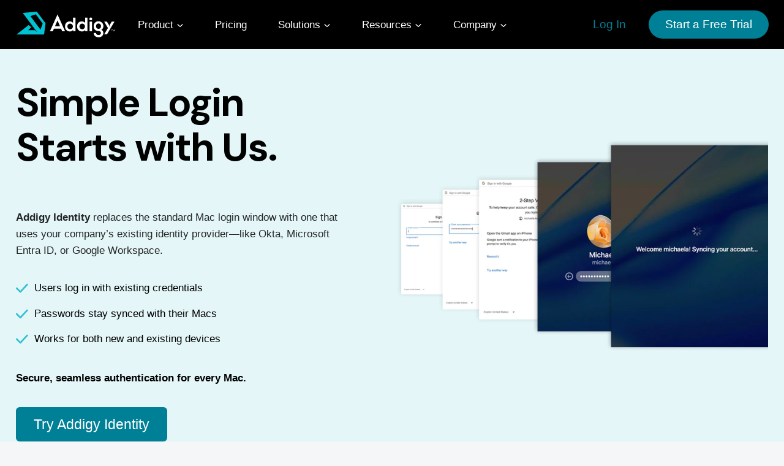

--- FILE ---
content_type: text/html; charset=UTF-8
request_url: https://addigy.com/identity/?wvideo=vdnmuokq3x
body_size: 57001
content:
<!doctype html>
<html lang="en-US" class="no-js" itemtype="https://schema.org/WebPage" itemscope>
<head>
	<meta charset="UTF-8"><script type="text/javascript">(window.NREUM||(NREUM={})).init={ajax:{deny_list:["bam.nr-data.net"]},feature_flags:["soft_nav"]};(window.NREUM||(NREUM={})).loader_config={licenseKey:"NRJS-b5ec5ffb0eea75c2dcc",applicationID:"1014930380",browserID:"1103263578"};;/*! For license information please see nr-loader-rum-1.308.0.min.js.LICENSE.txt */
(()=>{var e,t,r={163:(e,t,r)=>{"use strict";r.d(t,{j:()=>E});var n=r(384),i=r(1741);var a=r(2555);r(860).K7.genericEvents;const s="experimental.resources",o="register",c=e=>{if(!e||"string"!=typeof e)return!1;try{document.createDocumentFragment().querySelector(e)}catch{return!1}return!0};var d=r(2614),u=r(944),l=r(8122);const f="[data-nr-mask]",g=e=>(0,l.a)(e,(()=>{const e={feature_flags:[],experimental:{allow_registered_children:!1,resources:!1},mask_selector:"*",block_selector:"[data-nr-block]",mask_input_options:{color:!1,date:!1,"datetime-local":!1,email:!1,month:!1,number:!1,range:!1,search:!1,tel:!1,text:!1,time:!1,url:!1,week:!1,textarea:!1,select:!1,password:!0}};return{ajax:{deny_list:void 0,block_internal:!0,enabled:!0,autoStart:!0},api:{get allow_registered_children(){return e.feature_flags.includes(o)||e.experimental.allow_registered_children},set allow_registered_children(t){e.experimental.allow_registered_children=t},duplicate_registered_data:!1},browser_consent_mode:{enabled:!1},distributed_tracing:{enabled:void 0,exclude_newrelic_header:void 0,cors_use_newrelic_header:void 0,cors_use_tracecontext_headers:void 0,allowed_origins:void 0},get feature_flags(){return e.feature_flags},set feature_flags(t){e.feature_flags=t},generic_events:{enabled:!0,autoStart:!0},harvest:{interval:30},jserrors:{enabled:!0,autoStart:!0},logging:{enabled:!0,autoStart:!0},metrics:{enabled:!0,autoStart:!0},obfuscate:void 0,page_action:{enabled:!0},page_view_event:{enabled:!0,autoStart:!0},page_view_timing:{enabled:!0,autoStart:!0},performance:{capture_marks:!1,capture_measures:!1,capture_detail:!0,resources:{get enabled(){return e.feature_flags.includes(s)||e.experimental.resources},set enabled(t){e.experimental.resources=t},asset_types:[],first_party_domains:[],ignore_newrelic:!0}},privacy:{cookies_enabled:!0},proxy:{assets:void 0,beacon:void 0},session:{expiresMs:d.wk,inactiveMs:d.BB},session_replay:{autoStart:!0,enabled:!1,preload:!1,sampling_rate:10,error_sampling_rate:100,collect_fonts:!1,inline_images:!1,fix_stylesheets:!0,mask_all_inputs:!0,get mask_text_selector(){return e.mask_selector},set mask_text_selector(t){c(t)?e.mask_selector="".concat(t,",").concat(f):""===t||null===t?e.mask_selector=f:(0,u.R)(5,t)},get block_class(){return"nr-block"},get ignore_class(){return"nr-ignore"},get mask_text_class(){return"nr-mask"},get block_selector(){return e.block_selector},set block_selector(t){c(t)?e.block_selector+=",".concat(t):""!==t&&(0,u.R)(6,t)},get mask_input_options(){return e.mask_input_options},set mask_input_options(t){t&&"object"==typeof t?e.mask_input_options={...t,password:!0}:(0,u.R)(7,t)}},session_trace:{enabled:!0,autoStart:!0},soft_navigations:{enabled:!0,autoStart:!0},spa:{enabled:!0,autoStart:!0},ssl:void 0,user_actions:{enabled:!0,elementAttributes:["id","className","tagName","type"]}}})());var p=r(6154),m=r(9324);let h=0;const v={buildEnv:m.F3,distMethod:m.Xs,version:m.xv,originTime:p.WN},b={consented:!1},y={appMetadata:{},get consented(){return this.session?.state?.consent||b.consented},set consented(e){b.consented=e},customTransaction:void 0,denyList:void 0,disabled:!1,harvester:void 0,isolatedBacklog:!1,isRecording:!1,loaderType:void 0,maxBytes:3e4,obfuscator:void 0,onerror:void 0,ptid:void 0,releaseIds:{},session:void 0,timeKeeper:void 0,registeredEntities:[],jsAttributesMetadata:{bytes:0},get harvestCount(){return++h}},_=e=>{const t=(0,l.a)(e,y),r=Object.keys(v).reduce((e,t)=>(e[t]={value:v[t],writable:!1,configurable:!0,enumerable:!0},e),{});return Object.defineProperties(t,r)};var w=r(5701);const x=e=>{const t=e.startsWith("http");e+="/",r.p=t?e:"https://"+e};var R=r(7836),k=r(3241);const A={accountID:void 0,trustKey:void 0,agentID:void 0,licenseKey:void 0,applicationID:void 0,xpid:void 0},S=e=>(0,l.a)(e,A),T=new Set;function E(e,t={},r,s){let{init:o,info:c,loader_config:d,runtime:u={},exposed:l=!0}=t;if(!c){const e=(0,n.pV)();o=e.init,c=e.info,d=e.loader_config}e.init=g(o||{}),e.loader_config=S(d||{}),c.jsAttributes??={},p.bv&&(c.jsAttributes.isWorker=!0),e.info=(0,a.D)(c);const f=e.init,m=[c.beacon,c.errorBeacon];T.has(e.agentIdentifier)||(f.proxy.assets&&(x(f.proxy.assets),m.push(f.proxy.assets)),f.proxy.beacon&&m.push(f.proxy.beacon),e.beacons=[...m],function(e){const t=(0,n.pV)();Object.getOwnPropertyNames(i.W.prototype).forEach(r=>{const n=i.W.prototype[r];if("function"!=typeof n||"constructor"===n)return;let a=t[r];e[r]&&!1!==e.exposed&&"micro-agent"!==e.runtime?.loaderType&&(t[r]=(...t)=>{const n=e[r](...t);return a?a(...t):n})})}(e),(0,n.US)("activatedFeatures",w.B)),u.denyList=[...f.ajax.deny_list||[],...f.ajax.block_internal?m:[]],u.ptid=e.agentIdentifier,u.loaderType=r,e.runtime=_(u),T.has(e.agentIdentifier)||(e.ee=R.ee.get(e.agentIdentifier),e.exposed=l,(0,k.W)({agentIdentifier:e.agentIdentifier,drained:!!w.B?.[e.agentIdentifier],type:"lifecycle",name:"initialize",feature:void 0,data:e.config})),T.add(e.agentIdentifier)}},384:(e,t,r)=>{"use strict";r.d(t,{NT:()=>s,US:()=>u,Zm:()=>o,bQ:()=>d,dV:()=>c,pV:()=>l});var n=r(6154),i=r(1863),a=r(1910);const s={beacon:"bam.nr-data.net",errorBeacon:"bam.nr-data.net"};function o(){return n.gm.NREUM||(n.gm.NREUM={}),void 0===n.gm.newrelic&&(n.gm.newrelic=n.gm.NREUM),n.gm.NREUM}function c(){let e=o();return e.o||(e.o={ST:n.gm.setTimeout,SI:n.gm.setImmediate||n.gm.setInterval,CT:n.gm.clearTimeout,XHR:n.gm.XMLHttpRequest,REQ:n.gm.Request,EV:n.gm.Event,PR:n.gm.Promise,MO:n.gm.MutationObserver,FETCH:n.gm.fetch,WS:n.gm.WebSocket},(0,a.i)(...Object.values(e.o))),e}function d(e,t){let r=o();r.initializedAgents??={},t.initializedAt={ms:(0,i.t)(),date:new Date},r.initializedAgents[e]=t}function u(e,t){o()[e]=t}function l(){return function(){let e=o();const t=e.info||{};e.info={beacon:s.beacon,errorBeacon:s.errorBeacon,...t}}(),function(){let e=o();const t=e.init||{};e.init={...t}}(),c(),function(){let e=o();const t=e.loader_config||{};e.loader_config={...t}}(),o()}},782:(e,t,r)=>{"use strict";r.d(t,{T:()=>n});const n=r(860).K7.pageViewTiming},860:(e,t,r)=>{"use strict";r.d(t,{$J:()=>u,K7:()=>c,P3:()=>d,XX:()=>i,Yy:()=>o,df:()=>a,qY:()=>n,v4:()=>s});const n="events",i="jserrors",a="browser/blobs",s="rum",o="browser/logs",c={ajax:"ajax",genericEvents:"generic_events",jserrors:i,logging:"logging",metrics:"metrics",pageAction:"page_action",pageViewEvent:"page_view_event",pageViewTiming:"page_view_timing",sessionReplay:"session_replay",sessionTrace:"session_trace",softNav:"soft_navigations",spa:"spa"},d={[c.pageViewEvent]:1,[c.pageViewTiming]:2,[c.metrics]:3,[c.jserrors]:4,[c.spa]:5,[c.ajax]:6,[c.sessionTrace]:7,[c.softNav]:8,[c.sessionReplay]:9,[c.logging]:10,[c.genericEvents]:11},u={[c.pageViewEvent]:s,[c.pageViewTiming]:n,[c.ajax]:n,[c.spa]:n,[c.softNav]:n,[c.metrics]:i,[c.jserrors]:i,[c.sessionTrace]:a,[c.sessionReplay]:a,[c.logging]:o,[c.genericEvents]:"ins"}},944:(e,t,r)=>{"use strict";r.d(t,{R:()=>i});var n=r(3241);function i(e,t){"function"==typeof console.debug&&(console.debug("New Relic Warning: https://github.com/newrelic/newrelic-browser-agent/blob/main/docs/warning-codes.md#".concat(e),t),(0,n.W)({agentIdentifier:null,drained:null,type:"data",name:"warn",feature:"warn",data:{code:e,secondary:t}}))}},1687:(e,t,r)=>{"use strict";r.d(t,{Ak:()=>d,Ze:()=>f,x3:()=>u});var n=r(3241),i=r(7836),a=r(3606),s=r(860),o=r(2646);const c={};function d(e,t){const r={staged:!1,priority:s.P3[t]||0};l(e),c[e].get(t)||c[e].set(t,r)}function u(e,t){e&&c[e]&&(c[e].get(t)&&c[e].delete(t),p(e,t,!1),c[e].size&&g(e))}function l(e){if(!e)throw new Error("agentIdentifier required");c[e]||(c[e]=new Map)}function f(e="",t="feature",r=!1){if(l(e),!e||!c[e].get(t)||r)return p(e,t);c[e].get(t).staged=!0,g(e)}function g(e){const t=Array.from(c[e]);t.every(([e,t])=>t.staged)&&(t.sort((e,t)=>e[1].priority-t[1].priority),t.forEach(([t])=>{c[e].delete(t),p(e,t)}))}function p(e,t,r=!0){const s=e?i.ee.get(e):i.ee,c=a.i.handlers;if(!s.aborted&&s.backlog&&c){if((0,n.W)({agentIdentifier:e,type:"lifecycle",name:"drain",feature:t}),r){const e=s.backlog[t],r=c[t];if(r){for(let t=0;e&&t<e.length;++t)m(e[t],r);Object.entries(r).forEach(([e,t])=>{Object.values(t||{}).forEach(t=>{t[0]?.on&&t[0]?.context()instanceof o.y&&t[0].on(e,t[1])})})}}s.isolatedBacklog||delete c[t],s.backlog[t]=null,s.emit("drain-"+t,[])}}function m(e,t){var r=e[1];Object.values(t[r]||{}).forEach(t=>{var r=e[0];if(t[0]===r){var n=t[1],i=e[3],a=e[2];n.apply(i,a)}})}},1738:(e,t,r)=>{"use strict";r.d(t,{U:()=>g,Y:()=>f});var n=r(3241),i=r(9908),a=r(1863),s=r(944),o=r(5701),c=r(3969),d=r(8362),u=r(860),l=r(4261);function f(e,t,r,a){const f=a||r;!f||f[e]&&f[e]!==d.d.prototype[e]||(f[e]=function(){(0,i.p)(c.xV,["API/"+e+"/called"],void 0,u.K7.metrics,r.ee),(0,n.W)({agentIdentifier:r.agentIdentifier,drained:!!o.B?.[r.agentIdentifier],type:"data",name:"api",feature:l.Pl+e,data:{}});try{return t.apply(this,arguments)}catch(e){(0,s.R)(23,e)}})}function g(e,t,r,n,s){const o=e.info;null===r?delete o.jsAttributes[t]:o.jsAttributes[t]=r,(s||null===r)&&(0,i.p)(l.Pl+n,[(0,a.t)(),t,r],void 0,"session",e.ee)}},1741:(e,t,r)=>{"use strict";r.d(t,{W:()=>a});var n=r(944),i=r(4261);class a{#e(e,...t){if(this[e]!==a.prototype[e])return this[e](...t);(0,n.R)(35,e)}addPageAction(e,t){return this.#e(i.hG,e,t)}register(e){return this.#e(i.eY,e)}recordCustomEvent(e,t){return this.#e(i.fF,e,t)}setPageViewName(e,t){return this.#e(i.Fw,e,t)}setCustomAttribute(e,t,r){return this.#e(i.cD,e,t,r)}noticeError(e,t){return this.#e(i.o5,e,t)}setUserId(e,t=!1){return this.#e(i.Dl,e,t)}setApplicationVersion(e){return this.#e(i.nb,e)}setErrorHandler(e){return this.#e(i.bt,e)}addRelease(e,t){return this.#e(i.k6,e,t)}log(e,t){return this.#e(i.$9,e,t)}start(){return this.#e(i.d3)}finished(e){return this.#e(i.BL,e)}recordReplay(){return this.#e(i.CH)}pauseReplay(){return this.#e(i.Tb)}addToTrace(e){return this.#e(i.U2,e)}setCurrentRouteName(e){return this.#e(i.PA,e)}interaction(e){return this.#e(i.dT,e)}wrapLogger(e,t,r){return this.#e(i.Wb,e,t,r)}measure(e,t){return this.#e(i.V1,e,t)}consent(e){return this.#e(i.Pv,e)}}},1863:(e,t,r)=>{"use strict";function n(){return Math.floor(performance.now())}r.d(t,{t:()=>n})},1910:(e,t,r)=>{"use strict";r.d(t,{i:()=>a});var n=r(944);const i=new Map;function a(...e){return e.every(e=>{if(i.has(e))return i.get(e);const t="function"==typeof e?e.toString():"",r=t.includes("[native code]"),a=t.includes("nrWrapper");return r||a||(0,n.R)(64,e?.name||t),i.set(e,r),r})}},2555:(e,t,r)=>{"use strict";r.d(t,{D:()=>o,f:()=>s});var n=r(384),i=r(8122);const a={beacon:n.NT.beacon,errorBeacon:n.NT.errorBeacon,licenseKey:void 0,applicationID:void 0,sa:void 0,queueTime:void 0,applicationTime:void 0,ttGuid:void 0,user:void 0,account:void 0,product:void 0,extra:void 0,jsAttributes:{},userAttributes:void 0,atts:void 0,transactionName:void 0,tNamePlain:void 0};function s(e){try{return!!e.licenseKey&&!!e.errorBeacon&&!!e.applicationID}catch(e){return!1}}const o=e=>(0,i.a)(e,a)},2614:(e,t,r)=>{"use strict";r.d(t,{BB:()=>s,H3:()=>n,g:()=>d,iL:()=>c,tS:()=>o,uh:()=>i,wk:()=>a});const n="NRBA",i="SESSION",a=144e5,s=18e5,o={STARTED:"session-started",PAUSE:"session-pause",RESET:"session-reset",RESUME:"session-resume",UPDATE:"session-update"},c={SAME_TAB:"same-tab",CROSS_TAB:"cross-tab"},d={OFF:0,FULL:1,ERROR:2}},2646:(e,t,r)=>{"use strict";r.d(t,{y:()=>n});class n{constructor(e){this.contextId=e}}},2843:(e,t,r)=>{"use strict";r.d(t,{G:()=>a,u:()=>i});var n=r(3878);function i(e,t=!1,r,i){(0,n.DD)("visibilitychange",function(){if(t)return void("hidden"===document.visibilityState&&e());e(document.visibilityState)},r,i)}function a(e,t,r){(0,n.sp)("pagehide",e,t,r)}},3241:(e,t,r)=>{"use strict";r.d(t,{W:()=>a});var n=r(6154);const i="newrelic";function a(e={}){try{n.gm.dispatchEvent(new CustomEvent(i,{detail:e}))}catch(e){}}},3606:(e,t,r)=>{"use strict";r.d(t,{i:()=>a});var n=r(9908);a.on=s;var i=a.handlers={};function a(e,t,r,a){s(a||n.d,i,e,t,r)}function s(e,t,r,i,a){a||(a="feature"),e||(e=n.d);var s=t[a]=t[a]||{};(s[r]=s[r]||[]).push([e,i])}},3878:(e,t,r)=>{"use strict";function n(e,t){return{capture:e,passive:!1,signal:t}}function i(e,t,r=!1,i){window.addEventListener(e,t,n(r,i))}function a(e,t,r=!1,i){document.addEventListener(e,t,n(r,i))}r.d(t,{DD:()=>a,jT:()=>n,sp:()=>i})},3969:(e,t,r)=>{"use strict";r.d(t,{TZ:()=>n,XG:()=>o,rs:()=>i,xV:()=>s,z_:()=>a});const n=r(860).K7.metrics,i="sm",a="cm",s="storeSupportabilityMetrics",o="storeEventMetrics"},4234:(e,t,r)=>{"use strict";r.d(t,{W:()=>a});var n=r(7836),i=r(1687);class a{constructor(e,t){this.agentIdentifier=e,this.ee=n.ee.get(e),this.featureName=t,this.blocked=!1}deregisterDrain(){(0,i.x3)(this.agentIdentifier,this.featureName)}}},4261:(e,t,r)=>{"use strict";r.d(t,{$9:()=>d,BL:()=>o,CH:()=>g,Dl:()=>_,Fw:()=>y,PA:()=>h,Pl:()=>n,Pv:()=>k,Tb:()=>l,U2:()=>a,V1:()=>R,Wb:()=>x,bt:()=>b,cD:()=>v,d3:()=>w,dT:()=>c,eY:()=>p,fF:()=>f,hG:()=>i,k6:()=>s,nb:()=>m,o5:()=>u});const n="api-",i="addPageAction",a="addToTrace",s="addRelease",o="finished",c="interaction",d="log",u="noticeError",l="pauseReplay",f="recordCustomEvent",g="recordReplay",p="register",m="setApplicationVersion",h="setCurrentRouteName",v="setCustomAttribute",b="setErrorHandler",y="setPageViewName",_="setUserId",w="start",x="wrapLogger",R="measure",k="consent"},5289:(e,t,r)=>{"use strict";r.d(t,{GG:()=>s,Qr:()=>c,sB:()=>o});var n=r(3878),i=r(6389);function a(){return"undefined"==typeof document||"complete"===document.readyState}function s(e,t){if(a())return e();const r=(0,i.J)(e),s=setInterval(()=>{a()&&(clearInterval(s),r())},500);(0,n.sp)("load",r,t)}function o(e){if(a())return e();(0,n.DD)("DOMContentLoaded",e)}function c(e){if(a())return e();(0,n.sp)("popstate",e)}},5607:(e,t,r)=>{"use strict";r.d(t,{W:()=>n});const n=(0,r(9566).bz)()},5701:(e,t,r)=>{"use strict";r.d(t,{B:()=>a,t:()=>s});var n=r(3241);const i=new Set,a={};function s(e,t){const r=t.agentIdentifier;a[r]??={},e&&"object"==typeof e&&(i.has(r)||(t.ee.emit("rumresp",[e]),a[r]=e,i.add(r),(0,n.W)({agentIdentifier:r,loaded:!0,drained:!0,type:"lifecycle",name:"load",feature:void 0,data:e})))}},6154:(e,t,r)=>{"use strict";r.d(t,{OF:()=>c,RI:()=>i,WN:()=>u,bv:()=>a,eN:()=>l,gm:()=>s,mw:()=>o,sb:()=>d});var n=r(1863);const i="undefined"!=typeof window&&!!window.document,a="undefined"!=typeof WorkerGlobalScope&&("undefined"!=typeof self&&self instanceof WorkerGlobalScope&&self.navigator instanceof WorkerNavigator||"undefined"!=typeof globalThis&&globalThis instanceof WorkerGlobalScope&&globalThis.navigator instanceof WorkerNavigator),s=i?window:"undefined"!=typeof WorkerGlobalScope&&("undefined"!=typeof self&&self instanceof WorkerGlobalScope&&self||"undefined"!=typeof globalThis&&globalThis instanceof WorkerGlobalScope&&globalThis),o=Boolean("hidden"===s?.document?.visibilityState),c=/iPad|iPhone|iPod/.test(s.navigator?.userAgent),d=c&&"undefined"==typeof SharedWorker,u=((()=>{const e=s.navigator?.userAgent?.match(/Firefox[/\s](\d+\.\d+)/);Array.isArray(e)&&e.length>=2&&e[1]})(),Date.now()-(0,n.t)()),l=()=>"undefined"!=typeof PerformanceNavigationTiming&&s?.performance?.getEntriesByType("navigation")?.[0]?.responseStart},6389:(e,t,r)=>{"use strict";function n(e,t=500,r={}){const n=r?.leading||!1;let i;return(...r)=>{n&&void 0===i&&(e.apply(this,r),i=setTimeout(()=>{i=clearTimeout(i)},t)),n||(clearTimeout(i),i=setTimeout(()=>{e.apply(this,r)},t))}}function i(e){let t=!1;return(...r)=>{t||(t=!0,e.apply(this,r))}}r.d(t,{J:()=>i,s:()=>n})},6630:(e,t,r)=>{"use strict";r.d(t,{T:()=>n});const n=r(860).K7.pageViewEvent},7699:(e,t,r)=>{"use strict";r.d(t,{It:()=>a,KC:()=>o,No:()=>i,qh:()=>s});var n=r(860);const i=16e3,a=1e6,s="SESSION_ERROR",o={[n.K7.logging]:!0,[n.K7.genericEvents]:!1,[n.K7.jserrors]:!1,[n.K7.ajax]:!1}},7836:(e,t,r)=>{"use strict";r.d(t,{P:()=>o,ee:()=>c});var n=r(384),i=r(8990),a=r(2646),s=r(5607);const o="nr@context:".concat(s.W),c=function e(t,r){var n={},s={},u={},l=!1;try{l=16===r.length&&d.initializedAgents?.[r]?.runtime.isolatedBacklog}catch(e){}var f={on:p,addEventListener:p,removeEventListener:function(e,t){var r=n[e];if(!r)return;for(var i=0;i<r.length;i++)r[i]===t&&r.splice(i,1)},emit:function(e,r,n,i,a){!1!==a&&(a=!0);if(c.aborted&&!i)return;t&&a&&t.emit(e,r,n);var o=g(n);m(e).forEach(e=>{e.apply(o,r)});var d=v()[s[e]];d&&d.push([f,e,r,o]);return o},get:h,listeners:m,context:g,buffer:function(e,t){const r=v();if(t=t||"feature",f.aborted)return;Object.entries(e||{}).forEach(([e,n])=>{s[n]=t,t in r||(r[t]=[])})},abort:function(){f._aborted=!0,Object.keys(f.backlog).forEach(e=>{delete f.backlog[e]})},isBuffering:function(e){return!!v()[s[e]]},debugId:r,backlog:l?{}:t&&"object"==typeof t.backlog?t.backlog:{},isolatedBacklog:l};return Object.defineProperty(f,"aborted",{get:()=>{let e=f._aborted||!1;return e||(t&&(e=t.aborted),e)}}),f;function g(e){return e&&e instanceof a.y?e:e?(0,i.I)(e,o,()=>new a.y(o)):new a.y(o)}function p(e,t){n[e]=m(e).concat(t)}function m(e){return n[e]||[]}function h(t){return u[t]=u[t]||e(f,t)}function v(){return f.backlog}}(void 0,"globalEE"),d=(0,n.Zm)();d.ee||(d.ee=c)},8122:(e,t,r)=>{"use strict";r.d(t,{a:()=>i});var n=r(944);function i(e,t){try{if(!e||"object"!=typeof e)return(0,n.R)(3);if(!t||"object"!=typeof t)return(0,n.R)(4);const r=Object.create(Object.getPrototypeOf(t),Object.getOwnPropertyDescriptors(t)),a=0===Object.keys(r).length?e:r;for(let s in a)if(void 0!==e[s])try{if(null===e[s]){r[s]=null;continue}Array.isArray(e[s])&&Array.isArray(t[s])?r[s]=Array.from(new Set([...e[s],...t[s]])):"object"==typeof e[s]&&"object"==typeof t[s]?r[s]=i(e[s],t[s]):r[s]=e[s]}catch(e){r[s]||(0,n.R)(1,e)}return r}catch(e){(0,n.R)(2,e)}}},8362:(e,t,r)=>{"use strict";r.d(t,{d:()=>a});var n=r(9566),i=r(1741);class a extends i.W{agentIdentifier=(0,n.LA)(16)}},8374:(e,t,r)=>{r.nc=(()=>{try{return document?.currentScript?.nonce}catch(e){}return""})()},8990:(e,t,r)=>{"use strict";r.d(t,{I:()=>i});var n=Object.prototype.hasOwnProperty;function i(e,t,r){if(n.call(e,t))return e[t];var i=r();if(Object.defineProperty&&Object.keys)try{return Object.defineProperty(e,t,{value:i,writable:!0,enumerable:!1}),i}catch(e){}return e[t]=i,i}},9324:(e,t,r)=>{"use strict";r.d(t,{F3:()=>i,Xs:()=>a,xv:()=>n});const n="1.308.0",i="PROD",a="CDN"},9566:(e,t,r)=>{"use strict";r.d(t,{LA:()=>o,bz:()=>s});var n=r(6154);const i="xxxxxxxx-xxxx-4xxx-yxxx-xxxxxxxxxxxx";function a(e,t){return e?15&e[t]:16*Math.random()|0}function s(){const e=n.gm?.crypto||n.gm?.msCrypto;let t,r=0;return e&&e.getRandomValues&&(t=e.getRandomValues(new Uint8Array(30))),i.split("").map(e=>"x"===e?a(t,r++).toString(16):"y"===e?(3&a()|8).toString(16):e).join("")}function o(e){const t=n.gm?.crypto||n.gm?.msCrypto;let r,i=0;t&&t.getRandomValues&&(r=t.getRandomValues(new Uint8Array(e)));const s=[];for(var o=0;o<e;o++)s.push(a(r,i++).toString(16));return s.join("")}},9908:(e,t,r)=>{"use strict";r.d(t,{d:()=>n,p:()=>i});var n=r(7836).ee.get("handle");function i(e,t,r,i,a){a?(a.buffer([e],i),a.emit(e,t,r)):(n.buffer([e],i),n.emit(e,t,r))}}},n={};function i(e){var t=n[e];if(void 0!==t)return t.exports;var a=n[e]={exports:{}};return r[e](a,a.exports,i),a.exports}i.m=r,i.d=(e,t)=>{for(var r in t)i.o(t,r)&&!i.o(e,r)&&Object.defineProperty(e,r,{enumerable:!0,get:t[r]})},i.f={},i.e=e=>Promise.all(Object.keys(i.f).reduce((t,r)=>(i.f[r](e,t),t),[])),i.u=e=>"nr-rum-1.308.0.min.js",i.o=(e,t)=>Object.prototype.hasOwnProperty.call(e,t),e={},t="NRBA-1.308.0.PROD:",i.l=(r,n,a,s)=>{if(e[r])e[r].push(n);else{var o,c;if(void 0!==a)for(var d=document.getElementsByTagName("script"),u=0;u<d.length;u++){var l=d[u];if(l.getAttribute("src")==r||l.getAttribute("data-webpack")==t+a){o=l;break}}if(!o){c=!0;var f={296:"sha512-+MIMDsOcckGXa1EdWHqFNv7P+JUkd5kQwCBr3KE6uCvnsBNUrdSt4a/3/L4j4TxtnaMNjHpza2/erNQbpacJQA=="};(o=document.createElement("script")).charset="utf-8",i.nc&&o.setAttribute("nonce",i.nc),o.setAttribute("data-webpack",t+a),o.src=r,0!==o.src.indexOf(window.location.origin+"/")&&(o.crossOrigin="anonymous"),f[s]&&(o.integrity=f[s])}e[r]=[n];var g=(t,n)=>{o.onerror=o.onload=null,clearTimeout(p);var i=e[r];if(delete e[r],o.parentNode&&o.parentNode.removeChild(o),i&&i.forEach(e=>e(n)),t)return t(n)},p=setTimeout(g.bind(null,void 0,{type:"timeout",target:o}),12e4);o.onerror=g.bind(null,o.onerror),o.onload=g.bind(null,o.onload),c&&document.head.appendChild(o)}},i.r=e=>{"undefined"!=typeof Symbol&&Symbol.toStringTag&&Object.defineProperty(e,Symbol.toStringTag,{value:"Module"}),Object.defineProperty(e,"__esModule",{value:!0})},i.p="https://js-agent.newrelic.com/",(()=>{var e={374:0,840:0};i.f.j=(t,r)=>{var n=i.o(e,t)?e[t]:void 0;if(0!==n)if(n)r.push(n[2]);else{var a=new Promise((r,i)=>n=e[t]=[r,i]);r.push(n[2]=a);var s=i.p+i.u(t),o=new Error;i.l(s,r=>{if(i.o(e,t)&&(0!==(n=e[t])&&(e[t]=void 0),n)){var a=r&&("load"===r.type?"missing":r.type),s=r&&r.target&&r.target.src;o.message="Loading chunk "+t+" failed: ("+a+": "+s+")",o.name="ChunkLoadError",o.type=a,o.request=s,n[1](o)}},"chunk-"+t,t)}};var t=(t,r)=>{var n,a,[s,o,c]=r,d=0;if(s.some(t=>0!==e[t])){for(n in o)i.o(o,n)&&(i.m[n]=o[n]);if(c)c(i)}for(t&&t(r);d<s.length;d++)a=s[d],i.o(e,a)&&e[a]&&e[a][0](),e[a]=0},r=self["webpackChunk:NRBA-1.308.0.PROD"]=self["webpackChunk:NRBA-1.308.0.PROD"]||[];r.forEach(t.bind(null,0)),r.push=t.bind(null,r.push.bind(r))})(),(()=>{"use strict";i(8374);var e=i(8362),t=i(860);const r=Object.values(t.K7);var n=i(163);var a=i(9908),s=i(1863),o=i(4261),c=i(1738);var d=i(1687),u=i(4234),l=i(5289),f=i(6154),g=i(944),p=i(384);const m=e=>f.RI&&!0===e?.privacy.cookies_enabled;function h(e){return!!(0,p.dV)().o.MO&&m(e)&&!0===e?.session_trace.enabled}var v=i(6389),b=i(7699);class y extends u.W{constructor(e,t){super(e.agentIdentifier,t),this.agentRef=e,this.abortHandler=void 0,this.featAggregate=void 0,this.loadedSuccessfully=void 0,this.onAggregateImported=new Promise(e=>{this.loadedSuccessfully=e}),this.deferred=Promise.resolve(),!1===e.init[this.featureName].autoStart?this.deferred=new Promise((t,r)=>{this.ee.on("manual-start-all",(0,v.J)(()=>{(0,d.Ak)(e.agentIdentifier,this.featureName),t()}))}):(0,d.Ak)(e.agentIdentifier,t)}importAggregator(e,t,r={}){if(this.featAggregate)return;const n=async()=>{let n;await this.deferred;try{if(m(e.init)){const{setupAgentSession:t}=await i.e(296).then(i.bind(i,3305));n=t(e)}}catch(e){(0,g.R)(20,e),this.ee.emit("internal-error",[e]),(0,a.p)(b.qh,[e],void 0,this.featureName,this.ee)}try{if(!this.#t(this.featureName,n,e.init))return(0,d.Ze)(this.agentIdentifier,this.featureName),void this.loadedSuccessfully(!1);const{Aggregate:i}=await t();this.featAggregate=new i(e,r),e.runtime.harvester.initializedAggregates.push(this.featAggregate),this.loadedSuccessfully(!0)}catch(e){(0,g.R)(34,e),this.abortHandler?.(),(0,d.Ze)(this.agentIdentifier,this.featureName,!0),this.loadedSuccessfully(!1),this.ee&&this.ee.abort()}};f.RI?(0,l.GG)(()=>n(),!0):n()}#t(e,r,n){if(this.blocked)return!1;switch(e){case t.K7.sessionReplay:return h(n)&&!!r;case t.K7.sessionTrace:return!!r;default:return!0}}}var _=i(6630),w=i(2614),x=i(3241);class R extends y{static featureName=_.T;constructor(e){var t;super(e,_.T),this.setupInspectionEvents(e.agentIdentifier),t=e,(0,c.Y)(o.Fw,function(e,r){"string"==typeof e&&("/"!==e.charAt(0)&&(e="/"+e),t.runtime.customTransaction=(r||"http://custom.transaction")+e,(0,a.p)(o.Pl+o.Fw,[(0,s.t)()],void 0,void 0,t.ee))},t),this.importAggregator(e,()=>i.e(296).then(i.bind(i,3943)))}setupInspectionEvents(e){const t=(t,r)=>{t&&(0,x.W)({agentIdentifier:e,timeStamp:t.timeStamp,loaded:"complete"===t.target.readyState,type:"window",name:r,data:t.target.location+""})};(0,l.sB)(e=>{t(e,"DOMContentLoaded")}),(0,l.GG)(e=>{t(e,"load")}),(0,l.Qr)(e=>{t(e,"navigate")}),this.ee.on(w.tS.UPDATE,(t,r)=>{(0,x.W)({agentIdentifier:e,type:"lifecycle",name:"session",data:r})})}}class k extends e.d{constructor(e){var t;(super(),f.gm)?(this.features={},(0,p.bQ)(this.agentIdentifier,this),this.desiredFeatures=new Set(e.features||[]),this.desiredFeatures.add(R),(0,n.j)(this,e,e.loaderType||"agent"),t=this,(0,c.Y)(o.cD,function(e,r,n=!1){if("string"==typeof e){if(["string","number","boolean"].includes(typeof r)||null===r)return(0,c.U)(t,e,r,o.cD,n);(0,g.R)(40,typeof r)}else(0,g.R)(39,typeof e)},t),function(e){(0,c.Y)(o.Dl,function(t,r=!1){if("string"!=typeof t&&null!==t)return void(0,g.R)(41,typeof t);const n=e.info.jsAttributes["enduser.id"];r&&null!=n&&n!==t?(0,a.p)(o.Pl+"setUserIdAndResetSession",[t],void 0,"session",e.ee):(0,c.U)(e,"enduser.id",t,o.Dl,!0)},e)}(this),function(e){(0,c.Y)(o.nb,function(t){if("string"==typeof t||null===t)return(0,c.U)(e,"application.version",t,o.nb,!1);(0,g.R)(42,typeof t)},e)}(this),function(e){(0,c.Y)(o.d3,function(){e.ee.emit("manual-start-all")},e)}(this),function(e){(0,c.Y)(o.Pv,function(t=!0){if("boolean"==typeof t){if((0,a.p)(o.Pl+o.Pv,[t],void 0,"session",e.ee),e.runtime.consented=t,t){const t=e.features.page_view_event;t.onAggregateImported.then(e=>{const r=t.featAggregate;e&&!r.sentRum&&r.sendRum()})}}else(0,g.R)(65,typeof t)},e)}(this),this.run()):(0,g.R)(21)}get config(){return{info:this.info,init:this.init,loader_config:this.loader_config,runtime:this.runtime}}get api(){return this}run(){try{const e=function(e){const t={};return r.forEach(r=>{t[r]=!!e[r]?.enabled}),t}(this.init),n=[...this.desiredFeatures];n.sort((e,r)=>t.P3[e.featureName]-t.P3[r.featureName]),n.forEach(r=>{if(!e[r.featureName]&&r.featureName!==t.K7.pageViewEvent)return;if(r.featureName===t.K7.spa)return void(0,g.R)(67);const n=function(e){switch(e){case t.K7.ajax:return[t.K7.jserrors];case t.K7.sessionTrace:return[t.K7.ajax,t.K7.pageViewEvent];case t.K7.sessionReplay:return[t.K7.sessionTrace];case t.K7.pageViewTiming:return[t.K7.pageViewEvent];default:return[]}}(r.featureName).filter(e=>!(e in this.features));n.length>0&&(0,g.R)(36,{targetFeature:r.featureName,missingDependencies:n}),this.features[r.featureName]=new r(this)})}catch(e){(0,g.R)(22,e);for(const e in this.features)this.features[e].abortHandler?.();const t=(0,p.Zm)();delete t.initializedAgents[this.agentIdentifier]?.features,delete this.sharedAggregator;return t.ee.get(this.agentIdentifier).abort(),!1}}}var A=i(2843),S=i(782);class T extends y{static featureName=S.T;constructor(e){super(e,S.T),f.RI&&((0,A.u)(()=>(0,a.p)("docHidden",[(0,s.t)()],void 0,S.T,this.ee),!0),(0,A.G)(()=>(0,a.p)("winPagehide",[(0,s.t)()],void 0,S.T,this.ee)),this.importAggregator(e,()=>i.e(296).then(i.bind(i,2117))))}}var E=i(3969);class I extends y{static featureName=E.TZ;constructor(e){super(e,E.TZ),f.RI&&document.addEventListener("securitypolicyviolation",e=>{(0,a.p)(E.xV,["Generic/CSPViolation/Detected"],void 0,this.featureName,this.ee)}),this.importAggregator(e,()=>i.e(296).then(i.bind(i,9623)))}}new k({features:[R,T,I],loaderType:"lite"})})()})();</script>
	<meta name="viewport" content="width=device-width, initial-scale=1">
	<meta name='robots' content='index, follow, max-image-preview:large, max-snippet:-1, max-video-preview:-1' />
	<style>img:is([sizes="auto" i], [sizes^="auto," i]) { contain-intrinsic-size: 3000px 1500px }</style>
	    <!-- Start VWO Common Smartcode -->
    <script data-cfasync="false" nowprocket data-jetpack-boost="ignore" type='text/javascript'>
        var _vwo_clicks = 10;
    </script>
    <!-- End VWO Common Smartcode -->
        <!-- Start VWO Async SmartCode -->
    <link rel="preconnect" href="https://dev.visualwebsiteoptimizer.com" />
    <script data-cfasync="false" nowprocket data-jetpack-boost="ignore" type='text/javascript' id='vwoCode'>
        /* Fix: wp-rocket (application/ld+json) */
        window._vwo_code || (function () {
            var w=window,
            d=document;
            var account_id=765053,
            version=2.2,
            settings_tolerance=2000,
            library_tolerance=2500,
            use_existing_jquery=false,
            platform='web',
            hide_element='body',
            hide_element_style='opacity:0 !important;filter:alpha(opacity=0) !important;background:none !important';
            /* DO NOT EDIT BELOW THIS LINE */
            if(f=!1,v=d.querySelector('#vwoCode'),cc={},-1<d.URL.indexOf('__vwo_disable__')||w._vwo_code)return;try{var e=JSON.parse(localStorage.getItem('_vwo_'+account_id+'_config'));cc=e&&'object'==typeof e?e:{}}catch(e){}function r(t){try{return decodeURIComponent(t)}catch(e){return t}}var s=function(){var e={combination:[],combinationChoose:[],split:[],exclude:[],uuid:null,consent:null,optOut:null},t=d.cookie||'';if(!t)return e;for(var n,i,o=/(?:^|;\s*)(?:(_vis_opt_exp_(\d+)_combi=([^;]*))|(_vis_opt_exp_(\d+)_combi_choose=([^;]*))|(_vis_opt_exp_(\d+)_split=([^:;]*))|(_vis_opt_exp_(\d+)_exclude=[^;]*)|(_vis_opt_out=([^;]*))|(_vwo_global_opt_out=[^;]*)|(_vwo_uuid=([^;]*))|(_vwo_consent=([^;]*)))/g;null!==(n=o.exec(t));)try{n[1]?e.combination.push({id:n[2],value:r(n[3])}):n[4]?e.combinationChoose.push({id:n[5],value:r(n[6])}):n[7]?e.split.push({id:n[8],value:r(n[9])}):n[10]?e.exclude.push({id:n[11]}):n[12]?e.optOut=r(n[13]):n[14]?e.optOut=!0:n[15]?e.uuid=r(n[16]):n[17]&&(i=r(n[18]),e.consent=i&&3<=i.length?i.substring(0,3):null)}catch(e){}return e}();function i(){var e=function(){if(w.VWO&&Array.isArray(w.VWO))for(var e=0;e<w.VWO.length;e++){var t=w.VWO[e];if(Array.isArray(t)&&('setVisitorId'===t[0]||'setSessionId'===t[0]))return!0}return!1}(),t='a='+account_id+'&u='+encodeURIComponent(w._vis_opt_url||d.URL)+'&vn='+version+'&ph=1'+('undefined'!=typeof platform?'&p='+platform:'')+'&st='+w.performance.now();e||((n=function(){var e,t=[],n={},i=w.VWO&&w.VWO.appliedCampaigns||{};for(e in i){var o=i[e]&&i[e].v;o&&(t.push(e+'-'+o+'-1'),n[e]=!0)}if(s&&s.combination)for(var r=0;r<s.combination.length;r++){var a=s.combination[r];n[a.id]||t.push(a.id+'-'+a.value)}return t.join('|')}())&&(t+='&c='+n),(n=function(){var e=[],t={};if(s&&s.combinationChoose)for(var n=0;n<s.combinationChoose.length;n++){var i=s.combinationChoose[n];e.push(i.id+'-'+i.value),t[i.id]=!0}if(s&&s.split)for(var o=0;o<s.split.length;o++)t[(i=s.split[o]).id]||e.push(i.id+'-'+i.value);return e.join('|')}())&&(t+='&cc='+n),(n=function(){var e={},t=[];if(w.VWO&&Array.isArray(w.VWO))for(var n=0;n<w.VWO.length;n++){var i=w.VWO[n];if(Array.isArray(i)&&'setVariation'===i[0]&&i[1]&&Array.isArray(i[1]))for(var o=0;o<i[1].length;o++){var r,a=i[1][o];a&&'object'==typeof a&&(r=a.e,a=a.v,r&&a&&(e[r]=a))}}for(r in e)t.push(r+'-'+e[r]);return t.join('|')}())&&(t+='&sv='+n)),s&&s.optOut&&(t+='&o='+s.optOut);var n=function(){var e=[],t={};if(s&&s.exclude)for(var n=0;n<s.exclude.length;n++){var i=s.exclude[n];t[i.id]||(e.push(i.id),t[i.id]=!0)}return e.join('|')}();return n&&(t+='&e='+n),s&&s.uuid&&(t+='&id='+s.uuid),s&&s.consent&&(t+='&consent='+s.consent),w.name&&-1<w.name.indexOf('_vis_preview')&&(t+='&pM=true'),w.VWO&&w.VWO.ed&&(t+='&ed='+w.VWO.ed),t}code={nonce:v&&v.nonce,use_existing_jquery:function(){return'undefined'!=typeof use_existing_jquery?use_existing_jquery:void 0},library_tolerance:function(){return'undefined'!=typeof library_tolerance?library_tolerance:void 0},settings_tolerance:function(){return cc.sT||settings_tolerance},hide_element_style:function(){return'{'+(cc.hES||hide_element_style)+'}'},hide_element:function(){return performance.getEntriesByName('first-contentful-paint')[0]?'':'string'==typeof cc.hE?cc.hE:hide_element},getVersion:function(){return version},finish:function(e){var t;f||(f=!0,(t=d.getElementById('_vis_opt_path_hides'))&&t.parentNode.removeChild(t),e&&((new Image).src='https://dev.visualwebsiteoptimizer.com/ee.gif?a='+account_id+e))},finished:function(){return f},addScript:function(e){var t=d.createElement('script');t.type='text/javascript',e.src?t.src=e.src:t.text=e.text,v&&t.setAttribute('nonce',v.nonce),d.getElementsByTagName('head')[0].appendChild(t)},load:function(e,t){t=t||{};var n=new XMLHttpRequest;n.open('GET',e,!0),n.withCredentials=!t.dSC,n.responseType=t.responseType||'text',n.onload=function(){if(t.onloadCb)return t.onloadCb(n,e);200===n.status?_vwo_code.addScript({text:n.responseText}):_vwo_code.finish('&e=loading_failure:'+e)},n.onerror=function(){if(t.onerrorCb)return t.onerrorCb(e);_vwo_code.finish('&e=loading_failure:'+e)},n.send()},init:function(){var e,t=this.settings_tolerance();w._vwo_settings_timer=setTimeout(function(){_vwo_code.finish()},t),'body'!==this.hide_element()?(n=d.createElement('style'),e=(t=this.hide_element())?t+this.hide_element_style():'',t=d.getElementsByTagName('head')[0],n.setAttribute('id','_vis_opt_path_hides'),v&&n.setAttribute('nonce',v.nonce),n.setAttribute('type','text/css'),n.styleSheet?n.styleSheet.cssText=e:n.appendChild(d.createTextNode(e)),t.appendChild(n)):(n=d.getElementsByTagName('head')[0],(e=d.createElement('div')).style.cssText='z-index: 2147483647 !important;position: fixed !important;left: 0 !important;top: 0 !important;width: 100% !important;height: 100% !important;background: white !important;',e.setAttribute('id','_vis_opt_path_hides'),e.classList.add('_vis_hide_layer'),n.parentNode.insertBefore(e,n.nextSibling));var n='https://dev.visualwebsiteoptimizer.com/j.php?'+i();-1!==w.location.search.indexOf('_vwo_xhr')?this.addScript({src:n}):this.load(n+'&x=true',{l:1})}};w._vwo_code=code;code.init();})();
    </script>
    <!-- End VWO Async SmartCode -->
    
	<!-- This site is optimized with the Yoast SEO plugin v26.7 - https://yoast.com/wordpress/plugins/seo/ -->
	<title>Addigy Identity | Addigy</title>
	<meta name="description" content="A native app for your Mac users simplify their login experience and deal with fewer password headaches." />
	<link rel="canonical" href="https://addigy.com/identity/" />
	<meta property="og:locale" content="en_US" />
	<meta property="og:type" content="article" />
	<meta property="og:title" content="Addigy Identity | Addigy" />
	<meta property="og:description" content="A native app for your Mac users simplify their login experience and deal with fewer password headaches." />
	<meta property="og:url" content="https://addigy.com/identity/" />
	<meta property="og:site_name" content="Addigy" />
	<meta property="article:publisher" content="https://www.facebook.com/addigy/" />
	<meta property="article:modified_time" content="2025-08-28T15:24:37+00:00" />
	<meta property="og:image" content="https://addigy.com/wp-content/uploads/2025/05/2025-Identity-feature-image.webp" />
	<meta property="og:image:width" content="1920" />
	<meta property="og:image:height" content="1080" />
	<meta property="og:image:type" content="image/webp" />
	<meta name="twitter:card" content="summary_large_image" />
	<meta name="twitter:site" content="@addigy" />
	<meta name="twitter:label1" content="Est. reading time" />
	<meta name="twitter:data1" content="4 minutes" />
	<script type="application/ld+json" class="yoast-schema-graph">{"@context":"https://schema.org","@graph":[{"@type":"WebPage","@id":"https://addigy.com/identity/","url":"https://addigy.com/identity/","name":"Addigy Identity | Addigy","isPartOf":{"@id":"https://addigy.com/#website"},"primaryImageOfPage":{"@id":"https://addigy.com/identity/#primaryimage"},"image":{"@id":"https://addigy.com/identity/#primaryimage"},"thumbnailUrl":"https://addigy.com/wp-content/uploads/2025/05/2025-Identity-feature-image.webp","datePublished":"2020-10-23T19:32:28+00:00","dateModified":"2025-08-28T15:24:37+00:00","description":"A native app for your Mac users simplify their login experience and deal with fewer password headaches.","breadcrumb":{"@id":"https://addigy.com/identity/#breadcrumb"},"inLanguage":"en-US","potentialAction":[{"@type":"ReadAction","target":["https://addigy.com/identity/"]}]},{"@type":"ImageObject","inLanguage":"en-US","@id":"https://addigy.com/identity/#primaryimage","url":"https://addigy.com/wp-content/uploads/2025/05/2025-Identity-feature-image.webp","contentUrl":"https://addigy.com/wp-content/uploads/2025/05/2025-Identity-feature-image.webp","width":1920,"height":1080,"caption":"Addigy Identity logo."},{"@type":"BreadcrumbList","@id":"https://addigy.com/identity/#breadcrumb","itemListElement":[{"@type":"ListItem","position":1,"name":"Home","item":"https://addigy.com/"},{"@type":"ListItem","position":2,"name":"Addigy Identity"}]},{"@type":"WebSite","@id":"https://addigy.com/#website","url":"https://addigy.com/","name":"Addigy","description":"The complete Apple Device Management solution","publisher":{"@id":"https://addigy.com/#organization"},"potentialAction":[{"@type":"SearchAction","target":{"@type":"EntryPoint","urlTemplate":"https://addigy.com/?s={search_term_string}"},"query-input":{"@type":"PropertyValueSpecification","valueRequired":true,"valueName":"search_term_string"}}],"inLanguage":"en-US"},{"@type":"Organization","@id":"https://addigy.com/#organization","name":"Addigy","url":"https://addigy.com/","logo":{"@type":"ImageObject","inLanguage":"en-US","@id":"https://addigy.com/#/schema/logo/image/","url":"https://addigy.com/wp-content/uploads/2019/12/Addigy_Logo_Horizontal_lq.png","contentUrl":"https://addigy.com/wp-content/uploads/2019/12/Addigy_Logo_Horizontal_lq.png","width":383,"height":100,"caption":"Addigy"},"image":{"@id":"https://addigy.com/#/schema/logo/image/"},"sameAs":["https://www.facebook.com/addigy/","https://x.com/addigy"]}]}</script>
	<!-- / Yoast SEO plugin. -->


<link rel="alternate" type="application/rss+xml" title="Addigy &raquo; Feed" href="https://addigy.com/feed/" />
			<script>document.documentElement.classList.remove( 'no-js' );</script>
			<link rel='stylesheet' id='wp-block-library-css' href='https://addigy.com/wp-includes/css/dist/block-library/style.min.css?ver=6.8.2' media='all' />
<style id='classic-theme-styles-inline-css'>
/*! This file is auto-generated */
.wp-block-button__link{color:#fff;background-color:#32373c;border-radius:9999px;box-shadow:none;text-decoration:none;padding:calc(.667em + 2px) calc(1.333em + 2px);font-size:1.125em}.wp-block-file__button{background:#32373c;color:#fff;text-decoration:none}
</style>
<style id='acf-upcoming-events-style-inline-css'>
.upcoming-events-block {
    margin: 2rem 0;
}

.upcoming-events-container {
    container-type: inline-size;
    container-name: upcoming-events-container;
}

.upcoming-events-grid {
    display: grid;
    grid-template-columns: 1fr;
    gap: 2rem;
}

.upcoming-event-item {
    border-radius: var(--border-radius, 8px);
    box-shadow: var(--box-shadow, 0 4px 15px rgba(0, 0, 0, 0.1));
    overflow: hidden;
}

.event-item-image {
    position: relative;
    overflow: hidden;
    aspect-ratio: 16/9;
}

.event-item-image img {
    width: 100%;
    height: 100%;
    object-fit: cover;
}

.event-item-content {
    padding-inline: var(--wp--preset--spacing--50, 1.5rem);
    padding-block-start: var(--wp--preset--spacing--30, 1rem);
    padding-block-end: var(--wp--preset--spacing--50, 1rem);
}

.event-categories {
    margin-bottom: 0.75rem;
}

.event-category {
    display: inline-block;
    margin-right: 0.5rem;
}

.event-item-content .event-item-title {
    font-size: var(--wp--preset--font-size--large, 1.25rem);
    margin-top: 0;
    margin-bottom: var(--wp--preset--spacing--50, 1.5rem);

}

.upcoming-event-item .datetime {
    margin-top: var(--wp--preset--spacing--50, 1.5rem);
}


/* Responsive adjustments */
@container upcoming-events-container (min-width: 640px) {
    .upcoming-events-grid {
        grid-template-columns: repeat(auto-fit, minmax(300px, 1fr));
    }
}


/* Upcoming Event */
.upcoming-event {
    display: inline-flex;
    max-width: 39em;
    gap: 1em;
    align-items: center;
    line-height: 1.4;
    text-align: left;
    font-size: 0.85rem;
    padding: 8px 15px 10px 10px;
    border-radius: var(--border-radius, 4px);
    border: solid 1px rgb(from currentColor r g b / .3);
}
.upcoming-event .event-icon {
    font-size: 1.5em;
    border: solid 0.1em var(--primary-color);
    border-top-width: 0.3em;
    border-radius: 0.2em;
    padding: 0.1em 0.2em;
    letter-spacing: -0.03em;
    height: 1.65em;
    min-width: 1.5em;
    text-align: center;
    font-weight: 600;
    line-height: 1;
    color: var(--primary-color);
    position: relative; /* For the pseudo-element */
}
.upcoming-event .event-icon:before {
    content: '';
    display: block;
    position: absolute;
    top: -0.15em;
    left: 0.1em;
    width: calc(100% + 0.1em);
    height: calc(100% + 0.35em);
    border-right: solid 0.1em var(--primary-color);
    border-bottom: solid 0.1em var(--primary-color);
    border-radius: 0.25em;
    box-sizing: border-box;
    opacity: 0.6;
}

.event-details {
    flex: 1;
}
.event-details a {
    color: var(--teal-light, lightseagreen);
    text-decoration-color: var(--primary-color, lightseagreen);
}

.event-title {
    color: var(--global-palette1);
}

@media (max-width: 768px) {
    .upcoming-event {
        align-items: flex-start;
    }

    .event-icon,
    .event-details {
        align-items: flex-start;
        margin: 0;
    }

    .event-icon span {
        margin-right: 10px;
    }
}


/* Webinar Card */
.event-card {
    display: flex;
    flex-direction: column;
    background: #fff;
    color: black;
    border-radius: 20px;
    overflow: hidden;
    font-family: inherit;
    box-shadow: 0 5px 14px 0 rgba(0, 0, 0, 0.13);
    width: 100%;
    max-width: 600px;
    min-height: 180px;
}

.event-card .event-card-image {
    width: 100%;
    min-height: 180px;
    order: -1;
    background-size: cover;
    background-position: center;
}

.event-card .event-card-content {
    padding: 20px;
    flex: 1;
    display: flex;
    flex-direction: column;
    justify-content: space-between;
}
.event-card .event-card-title {
    font-size: 1.5rem;
    margin-bottom: 10px;
}

.event-card .event-card-button {
    align-self: start;
    cursor: pointer;
}


@media (min-width: 768px) {
    .event-card {
        flex-direction: row;
    }

    .event-card .event-card-image {
        width: 55%;
        height: auto;
    }
}

  
</style>
<style id='safe-svg-svg-icon-style-inline-css'>
.safe-svg-cover{text-align:center}.safe-svg-cover .safe-svg-inside{display:inline-block;max-width:100%}.safe-svg-cover svg{fill:currentColor;height:100%;max-height:100%;max-width:100%;width:100%}

</style>
<style id='acf-testimonial-style-inline-css'>
.testimonial {
    --avatar-size: 60px;

    padding: 2rem;
    border: solid 1px var(--teal-light, #ddd);
    border-radius: var(--border-radius--large, 6px);
}
.testimonials-grid .testimonial { margin: 0; }

.testimonial .quote-text {
    font-size: 1.1rem;
    font-style: italic;
    text-wrap: pretty; /* Nice for browsers that support it. No effect on others. */
    margin-bottom: 1rem;
}
.testimonial footer {
    display: grid;
    gap: 1rem;
    grid-template-columns: var(--avatar-size) 1fr;
    font-size: small;
    font-style: normal;
    padding-inline: 1rem;
}
.testimonial .img--round {
    border-radius: calc(var(--avatar-size) / 2);
    overflow: hidden;
    width: var(--avatar-size);
    height: var(--avatar-size);
}
.testimonial .author {
    color: var(--muted-text, #777);
}
.testimonial .author strong { color: var(--text-color); }

@media (min-width: 700px) {
    .testimonials-grid {
        display: grid;
        gap: 3rem;
        grid-template-columns: repeat(auto-fit, minmax(320px, 1fr));
        justify-content: center;
    }
}

@media (min-width: 1080px) {
    .testimonials-grid {
        grid-template-columns: repeat(auto-fit, minmax(400px, 1fr));
    }
}
</style>
<style id='acf-features-grid-style-inline-css'>
/*
 * 3/2/1-column grid
 * 
 * CSS to create continuous gradient across columns
 * 
 * @classname: gradient-grid
 */
.features-grid-container {
    container-type: inline-size;
}
 .features-grid {
	display: grid;
	gap: var(--global-row-gutter-md, 1rem) var(--global-row-gutter-md, 1rem);
	grid-auto-rows: minmax(min-content,max-content);
	grid-template-columns: minmax(0,1fr);
	position: relative;
}

/* Extends global .card rules */
.features-grid .card {
    box-shadow: unset;
}

.features-grid .image-wrap {
    display: flex;
    justify-content: center;
}
.features-grid .image-wrap img {
    width: unset;
}
.features-grid-item-title {
    font-size: 24px;
    line-height: 1.2;
    color: rgba(0 0 0 / 0.85)
}

@container (min-width: 700px) {
    .features-grid {
        grid-template-columns: repeat(2, minmax(0, 1fr));
    }
}

@container (min-width: 1080px) {
    .features-grid {
        grid-template-columns: repeat(3, minmax(0, 1fr));
    }
}
</style>
<style id='acf-logo-carousel-style-inline-css'>
/* mimic kadence preferences */

.logo-carousel-block .splide__track {
    overflow: hidden;
    position: relative;
    z-index: 0;
}
.logo-carousel-block .splide__list {
    display: flex;
    align-items: center;
}
.logo-carousel-block .splide__slide {
    backface-visibility: hidden;
    box-sizing: border-box;
    flex-shrink: 0;
    list-style-type: none!important;
    margin: 0;
    outline: 0;
    position: relative;
}
.logo-carousel-block .splide__sr {
    clip: rect(0 0 0 0);
    border: 0;
    height: 1px;
    margin: -1px;
    overflow: hidden;
    padding: 0;
    position: absolute;
    width: 1px
}

.logo-item {
    display: flex;
    align-items: center;
    justify-content: center;
    height: 100%;
    padding: 1rem;
}

.logo-item__image {
    display: flex;
    align-items: center;
    justify-content: center;
    width: 100%;
    height: 80px; /* Fixed height for consistent logo display */
    min-width: 100px;
    opacity: 0.9;
}

.logo-item__image img {
    max-width: 100%;
    max-height: 100%;
    width: auto;
    height: auto;
    object-fit: contain;
}

/* Splide customizations for logo carousel */
.logo-carousel-block .splide__slide {
    display: flex;
    align-items: center;
    justify-content: center;
}

.logo-carousel-block .splide__track {
    padding: 0;
}

.logo-carousel-block .splide__list {
    align-items: center;
}

/* Remove any default splide styling that might interfere */
.logo-carousel-block .splide__arrow,
.logo-carousel-block .splide__pagination {
    display: none !important;
}

.logo-item__image {
    height: 60px;
}

@media (max-width: 1024px) {
    .logo-item__image {
        height: 60px;
    }
}


/* Alignment support */
.logo-carousel-block.alignwide,
.logo-carousel-block.alignfull {
    max-width: none;
    width: 100vw;
    position: relative;
    left: 50%;
    right: 50%;
    margin-left: -50vw;
    margin-right: -50vw;
}
</style>
<style id='acf-faq-style-inline-css'>
details {
    interpolate-size: allow-keywords;
    padding: 0.625rem 2rem;
    margin-block: 0.5rem;
    overflow: hidden;
    border-radius: var(--border-radius, 6px);
    background-color: transparent;
    transition: background-color 0.4s;
}

details::details-content {
    block-size: 0;
    transition:
		block-size 0.4s,
		content-visibility 0.4s;
        transition-behavior: allow-discrete;
}
details[open]::details-content {
	block-size: auto;
}

details:hover {
    background-color: hsla(186, 59%, 56%, 0.1);
}

.faq-answer { /* for both details and dl styles */
    opacity: 0.85;
}
details .faq-answer {
    padding-block: 0.5rem;
}

details summary {
    position: relative;
    color: var(--primary-color, teal);
    cursor: pointer;
    list-style-position: outside;
    font-weight: 600;
}

summary::marker {
    font-size: .8em;
    color: var(--teal, lightseagreen);
}



</style>
<link rel='stylesheet' id='adg-resources-css-css' href='https://addigy.com/wp-content/plugins/adg-resources/styles.css?ver=1.0.0' media='all' />
<link rel='stylesheet' id='kadence-global-css' href='https://addigy.com/wp-content/themes/kadence/assets/css/global.min.css?ver=1.2.26' media='all' />
<style id='kadence-global-inline-css'>
/* Kadence Base CSS */
:root{--global-palette1:#008096;--global-palette2:#2fc0d1;--global-palette3:#000101;--global-palette4:rgba(0,0,0,0.85);--global-palette5:rgba(51,51,51,0.85);--global-palette6:rgba(119,119,119,0.9);--global-palette7:#effaff;--global-palette8:rgba(245,246,247,0.96);--global-palette9:#ffffff;--global-palette9rgb:255, 255, 255;--global-palette-highlight:var(--global-palette1);--global-palette-highlight-alt:var(--global-palette2);--global-palette-highlight-alt2:var(--global-palette9);--global-palette-btn-bg:var(--global-palette1);--global-palette-btn-bg-hover:var(--global-palette2);--global-palette-btn:var(--global-palette9);--global-palette-btn-hover:var(--global-palette9);--global-body-font-family:-apple-system,BlinkMacSystemFont,"Segoe UI",Roboto,Oxygen-Sans,Ubuntu,Cantarell,"Helvetica Neue",sans-serif, "Apple Color Emoji", "Segoe UI Emoji", "Segoe UI Symbol";--global-heading-font-family:'DM Sans', sans-serif;--global-primary-nav-font-family:inherit;--global-fallback-font:sans-serif;--global-display-fallback-font:sans-serif;--global-content-width:1290px;--global-content-wide-width:calc(1290px + 230px);--global-content-narrow-width:842px;--global-content-edge-padding:1.5rem;--global-content-boxed-padding:2rem;--global-calc-content-width:calc(1290px - var(--global-content-edge-padding) - var(--global-content-edge-padding) );--wp--style--global--content-size:var(--global-calc-content-width);}.wp-site-blocks{--global-vw:calc( 100vw - ( 0.5 * var(--scrollbar-offset)));}body{background:var(--global-palette8);}body, input, select, optgroup, textarea{font-weight:400;font-size:17px;line-height:1.6;font-family:var(--global-body-font-family);color:var(--global-palette4);}.content-bg, body.content-style-unboxed .site{background:var(--global-palette9);}h1,h2,h3,h4,h5,h6{font-family:var(--global-heading-font-family);}h1{font-style:normal;font-weight:500;font-size:36px;line-height:1.1;letter-spacing:-0.002em;color:var(--global-palette3);}h2{font-style:normal;font-weight:500;font-size:30px;line-height:1.1;letter-spacing:-0.002em;color:var(--global-palette3);}h3{font-style:normal;font-weight:500;font-size:22px;line-height:1.1;color:var(--global-palette3);}h4{font-style:normal;font-weight:500;font-size:20px;line-height:1.3;color:var(--global-palette4);}h5{font-style:normal;font-weight:700;font-size:18px;line-height:1.5;color:var(--global-palette4);}h6{font-weight:700;font-size:18px;line-height:1.5;color:var(--global-palette5);}.entry-hero .kadence-breadcrumbs{max-width:1290px;}.site-container, .site-header-row-layout-contained, .site-footer-row-layout-contained, .entry-hero-layout-contained, .comments-area, .alignfull > .wp-block-cover__inner-container, .alignwide > .wp-block-cover__inner-container{max-width:var(--global-content-width);}.content-width-narrow .content-container.site-container, .content-width-narrow .hero-container.site-container{max-width:var(--global-content-narrow-width);}@media all and (min-width: 1520px){.wp-site-blocks .content-container  .alignwide{margin-left:-115px;margin-right:-115px;width:unset;max-width:unset;}}@media all and (min-width: 1102px){.content-width-narrow .wp-site-blocks .content-container .alignwide{margin-left:-130px;margin-right:-130px;width:unset;max-width:unset;}}.content-style-boxed .wp-site-blocks .entry-content .alignwide{margin-left:calc( -1 * var( --global-content-boxed-padding ) );margin-right:calc( -1 * var( --global-content-boxed-padding ) );}.content-area{margin-top:5rem;margin-bottom:5rem;}@media all and (max-width: 1024px){.content-area{margin-top:3rem;margin-bottom:3rem;}}@media all and (max-width: 767px){.content-area{margin-top:2rem;margin-bottom:2rem;}}@media all and (max-width: 1024px){:root{--global-content-boxed-padding:2rem;}}@media all and (max-width: 767px){:root{--global-content-boxed-padding:1.5rem;}}.entry-content-wrap{padding:2rem;}@media all and (max-width: 1024px){.entry-content-wrap{padding:2rem;}}@media all and (max-width: 767px){.entry-content-wrap{padding:1.5rem;}}.entry.single-entry{box-shadow:0px 15px 15px -10px rgba(0,0,0,0.05);}.entry.loop-entry{box-shadow:0px 15px 15px -10px rgba(0,0,0,0.05);}@media all and (max-width: 1024px){.loop-entry .entry-content-wrap{padding:2rem;}}@media all and (max-width: 767px){.loop-entry .entry-content-wrap{padding:1.5rem;}}button, .button, .wp-block-button__link, input[type="button"], input[type="reset"], input[type="submit"], .fl-button, .elementor-button-wrapper .elementor-button, .wc-block-components-checkout-place-order-button, .wc-block-cart__submit{border-radius:100px;padding:8px 27px 8px 27px;box-shadow:0px 0px 0px -7px rgba(0,0,0,0);}.wp-block-button.is-style-outline .wp-block-button__link{padding:8px 27px 8px 27px;}button:hover, button:focus, button:active, .button:hover, .button:focus, .button:active, .wp-block-button__link:hover, .wp-block-button__link:focus, .wp-block-button__link:active, input[type="button"]:hover, input[type="button"]:focus, input[type="button"]:active, input[type="reset"]:hover, input[type="reset"]:focus, input[type="reset"]:active, input[type="submit"]:hover, input[type="submit"]:focus, input[type="submit"]:active, .elementor-button-wrapper .elementor-button:hover, .elementor-button-wrapper .elementor-button:focus, .elementor-button-wrapper .elementor-button:active, .wc-block-cart__submit:hover{box-shadow:0px 15px 25px -7px rgba(0,0,0,0.1);}.kb-button.kb-btn-global-outline.kb-btn-global-inherit{padding-top:calc(8px - 2px);padding-right:calc(27px - 2px);padding-bottom:calc(8px - 2px);padding-left:calc(27px - 2px);}@media all and (min-width: 1025px){.transparent-header .entry-hero .entry-hero-container-inner{padding-top:80px;}}@media all and (max-width: 1024px){.mobile-transparent-header .entry-hero .entry-hero-container-inner{padding-top:80px;}}@media all and (max-width: 767px){.mobile-transparent-header .entry-hero .entry-hero-container-inner{padding-top:80px;}}.entry-hero.page-hero-section .entry-header{min-height:200px;}.entry-author-style-center{padding-top:var(--global-md-spacing);border-top:1px solid var(--global-gray-500);}.entry-author-style-center .entry-author-avatar, .entry-meta .author-avatar{display:none;}.entry-author-style-normal .entry-author-profile{padding-left:0px;}#comments .comment-meta{margin-left:0px;}
/* Kadence Header CSS */
@media all and (max-width: 1024px){.mobile-transparent-header #masthead{position:absolute;left:0px;right:0px;z-index:100;}.kadence-scrollbar-fixer.mobile-transparent-header #masthead{right:var(--scrollbar-offset,0);}.mobile-transparent-header #masthead, .mobile-transparent-header .site-top-header-wrap .site-header-row-container-inner, .mobile-transparent-header .site-main-header-wrap .site-header-row-container-inner, .mobile-transparent-header .site-bottom-header-wrap .site-header-row-container-inner{background:transparent;}.site-header-row-tablet-layout-fullwidth, .site-header-row-tablet-layout-standard{padding:0px;}}@media all and (min-width: 1025px){.transparent-header #masthead{position:absolute;left:0px;right:0px;z-index:100;}.transparent-header.kadence-scrollbar-fixer #masthead{right:var(--scrollbar-offset,0);}.transparent-header #masthead, .transparent-header .site-top-header-wrap .site-header-row-container-inner, .transparent-header .site-main-header-wrap .site-header-row-container-inner, .transparent-header .site-bottom-header-wrap .site-header-row-container-inner{background:transparent;}}.site-branding a.brand img{max-width:160px;}.site-branding a.brand img.svg-logo-image{width:160px;}.site-branding{padding:0px 3px 0px 1px;}#masthead, #masthead .kadence-sticky-header.item-is-fixed:not(.item-at-start):not(.site-header-row-container):not(.site-main-header-wrap), #masthead .kadence-sticky-header.item-is-fixed:not(.item-at-start) > .site-header-row-container-inner{background:var(--global-palette3);}.site-main-header-inner-wrap{min-height:80px;}.header-navigation[class*="header-navigation-style-underline"] .header-menu-container.primary-menu-container>ul>li>a:after{width:calc( 100% - 3em);}.main-navigation .primary-menu-container > ul > li.menu-item > a{padding-left:calc(3em / 2);padding-right:calc(3em / 2);padding-top:0.6em;padding-bottom:0.6em;color:var(--global-palette9);}.main-navigation .primary-menu-container > ul > li.menu-item .dropdown-nav-special-toggle{right:calc(3em / 2);}.main-navigation .primary-menu-container > ul > li.menu-item > a:hover{color:var(--global-palette1);}.main-navigation .primary-menu-container > ul > li.menu-item.current-menu-item > a{color:var(--global-palette2);}.header-navigation .header-menu-container ul ul.sub-menu, .header-navigation .header-menu-container ul ul.submenu{background:rgba(0,1,1,0);box-shadow:0px 2px 13px 0px rgba(0,0,0,0);}.header-navigation .header-menu-container ul ul li.menu-item, .header-menu-container ul.menu > li.kadence-menu-mega-enabled > ul > li.menu-item > a{border-bottom:1px solid rgba(255,255,255,0.1);}.header-navigation .header-menu-container ul ul li.menu-item > a{width:200px;padding-top:1em;padding-bottom:1em;color:var(--global-palette8);font-size:12px;}.header-navigation .header-menu-container ul ul li.menu-item > a:hover{color:var(--global-palette9);background:rgba(0,0,0,0);}.header-navigation .header-menu-container ul ul li.menu-item.current-menu-item > a{color:var(--global-palette9);background:rgba(0,0,0,0);}.mobile-toggle-open-container .menu-toggle-open, .mobile-toggle-open-container .menu-toggle-open:focus{background:var(--global-palette1);color:var(--global-palette7);padding:8px 20px 8px 20px;font-size:14px;}.mobile-toggle-open-container .menu-toggle-open.menu-toggle-style-bordered{border:1px solid currentColor;}.mobile-toggle-open-container .menu-toggle-open .menu-toggle-icon{font-size:32px;}.mobile-toggle-open-container .menu-toggle-open:hover, .mobile-toggle-open-container .menu-toggle-open:focus-visible{color:var(--global-palette9);}.mobile-navigation ul li{font-size:14px;}.mobile-navigation ul li a{padding-top:1em;padding-bottom:1em;}.mobile-navigation ul li > a, .mobile-navigation ul li.menu-item-has-children > .drawer-nav-drop-wrap{color:var(--global-palette8);}.mobile-navigation ul li.current-menu-item > a, .mobile-navigation ul li.current-menu-item.menu-item-has-children > .drawer-nav-drop-wrap{color:var(--global-palette-highlight);}.mobile-navigation ul li.menu-item-has-children .drawer-nav-drop-wrap, .mobile-navigation ul li:not(.menu-item-has-children) a{border-bottom:1px solid rgba(255,255,255,0.1);}.mobile-navigation:not(.drawer-navigation-parent-toggle-true) ul li.menu-item-has-children .drawer-nav-drop-wrap button{border-left:1px solid rgba(255,255,255,0.1);}#mobile-drawer .drawer-header .drawer-toggle{padding:8px 20px 8px 20px;font-size:32px;}#main-header .header-button{border:2px none transparent;box-shadow:0px 0px 0px -7px rgba(0,0,0,0);}#main-header .header-button:hover{box-shadow:0px 15px 25px -7px rgba(0,0,0,0.1);}
/* Kadence Footer CSS */
#colophon{background:var(--global-palette3);}.site-middle-footer-inner-wrap{padding-top:30px;padding-bottom:30px;grid-column-gap:30px;grid-row-gap:30px;}.site-middle-footer-inner-wrap .widget{margin-bottom:30px;}.site-middle-footer-inner-wrap .site-footer-section:not(:last-child):after{right:calc(-30px / 2);}.site-bottom-footer-inner-wrap{padding-top:30px;padding-bottom:30px;grid-column-gap:30px;}.site-bottom-footer-inner-wrap .widget{margin-bottom:30px;}.site-bottom-footer-inner-wrap .site-footer-section:not(:last-child):after{right:calc(-30px / 2);}.footer-social-wrap .footer-social-inner-wrap{font-size:1em;gap:1em;}.site-footer .site-footer-wrap .site-footer-section .footer-social-wrap .footer-social-inner-wrap .social-button{border:2px none transparent;border-radius:3px;}
/* Kadence Pro Header CSS */
.header-navigation-dropdown-direction-left ul ul.submenu, .header-navigation-dropdown-direction-left ul ul.sub-menu{right:0px;left:auto;}.rtl .header-navigation-dropdown-direction-right ul ul.submenu, .rtl .header-navigation-dropdown-direction-right ul ul.sub-menu{left:0px;right:auto;}.header-account-button .nav-drop-title-wrap > .kadence-svg-iconset, .header-account-button > .kadence-svg-iconset{font-size:1.2em;}.site-header-item .header-account-button .nav-drop-title-wrap, .site-header-item .header-account-wrap > .header-account-button{display:flex;align-items:center;}.header-account-style-icon_label .header-account-label{padding-left:5px;}.header-account-style-label_icon .header-account-label{padding-right:5px;}.site-header-item .header-account-wrap .header-account-button{text-decoration:none;box-shadow:none;color:inherit;background:transparent;padding:0.6em 0em 0.6em 0em;}.header-mobile-account-wrap .header-account-button .nav-drop-title-wrap > .kadence-svg-iconset, .header-mobile-account-wrap .header-account-button > .kadence-svg-iconset{font-size:1.2em;}.header-mobile-account-wrap .header-account-button .nav-drop-title-wrap, .header-mobile-account-wrap > .header-account-button{display:flex;align-items:center;}.header-mobile-account-wrap.header-account-style-icon_label .header-account-label{padding-left:5px;}.header-mobile-account-wrap.header-account-style-label_icon .header-account-label{padding-right:5px;}.header-mobile-account-wrap .header-account-button{text-decoration:none;box-shadow:none;color:inherit;background:transparent;padding:0.6em 0em 0.6em 0em;}#login-drawer .drawer-inner .drawer-content{display:flex;justify-content:center;align-items:center;position:absolute;top:0px;bottom:0px;left:0px;right:0px;padding:0px;}#loginform p label{display:block;}#login-drawer #loginform{width:100%;}#login-drawer #loginform input{width:100%;}#login-drawer #loginform input[type="checkbox"]{width:auto;}#login-drawer .drawer-inner .drawer-header{position:relative;z-index:100;}#login-drawer .drawer-content_inner.widget_login_form_inner{padding:2em;width:100%;max-width:350px;border-radius:.25rem;background:var(--global-palette9);color:var(--global-palette4);}#login-drawer .lost_password a{color:var(--global-palette6);}#login-drawer .lost_password, #login-drawer .register-field{text-align:center;}#login-drawer .widget_login_form_inner p{margin-top:1.2em;margin-bottom:0em;}#login-drawer .widget_login_form_inner p:first-child{margin-top:0em;}#login-drawer .widget_login_form_inner label{margin-bottom:0.5em;}#login-drawer hr.register-divider{margin:1.2em 0;border-width:1px;}#login-drawer .register-field{font-size:90%;}.tertiary-navigation .tertiary-menu-container > ul > li.menu-item > a{padding-left:calc(1.2em / 2);padding-right:calc(1.2em / 2);padding-top:0.6em;padding-bottom:0.6em;color:var(--global-palette5);}.tertiary-navigation .tertiary-menu-container > ul > li.menu-item > a:hover{color:var(--global-palette-highlight);}.tertiary-navigation .tertiary-menu-container > ul > li.menu-item.current-menu-item > a{color:var(--global-palette3);}.quaternary-navigation .quaternary-menu-container > ul > li.menu-item > a{padding-left:calc(1.2em / 2);padding-right:calc(1.2em / 2);padding-top:0.6em;padding-bottom:0.6em;color:var(--global-palette5);}.quaternary-navigation .quaternary-menu-container > ul > li.menu-item > a:hover{color:var(--global-palette-highlight);}.quaternary-navigation .quaternary-menu-container > ul > li.menu-item.current-menu-item > a{color:var(--global-palette3);}#main-header .header-divider{border-right:1px solid var(--global-palette6);height:50%;}#main-header .header-divider2{border-right:1px solid var(--global-palette6);height:50%;}#main-header .header-divider3{border-right:1px solid var(--global-palette6);height:50%;}#mobile-header .header-mobile-divider{border-right:1px solid var(--global-palette6);height:50%;}#mobile-header .header-mobile-divider2{border-right:1px solid var(--global-palette6);height:50%;}.header-item-search-bar form ::-webkit-input-placeholder{color:currentColor;opacity:0.5;}.header-item-search-bar form ::placeholder{color:currentColor;opacity:0.5;}.header-search-bar form{max-width:100%;width:240px;}.header-mobile-search-bar form{max-width:calc(100vw - var(--global-sm-spacing) - var(--global-sm-spacing));width:240px;}.header-widget-lstyle-normal .header-widget-area-inner a:not(.button){text-decoration:underline;}.element-contact-inner-wrap{display:flex;flex-wrap:wrap;align-items:center;margin-top:-0.6em;margin-left:calc(-0.6em / 2);margin-right:calc(-0.6em / 2);}.element-contact-inner-wrap .header-contact-item{display:inline-flex;flex-wrap:wrap;align-items:center;margin-top:0.6em;margin-left:calc(0.6em / 2);margin-right:calc(0.6em / 2);}.element-contact-inner-wrap .header-contact-item .kadence-svg-iconset{font-size:1em;}.header-contact-item img{display:inline-block;}.header-contact-item .contact-label{margin-left:0.3em;}.rtl .header-contact-item .contact-label{margin-right:0.3em;margin-left:0px;}.header-mobile-contact-wrap .element-contact-inner-wrap{display:flex;flex-wrap:wrap;align-items:center;margin-top:-0.6em;margin-left:calc(-0.6em / 2);margin-right:calc(-0.6em / 2);}.header-mobile-contact-wrap .element-contact-inner-wrap .header-contact-item{display:inline-flex;flex-wrap:wrap;align-items:center;margin-top:0.6em;margin-left:calc(0.6em / 2);margin-right:calc(0.6em / 2);}.header-mobile-contact-wrap .element-contact-inner-wrap .header-contact-item .kadence-svg-iconset{font-size:1em;}#main-header .header-button2{border:2px none transparent;box-shadow:0px 0px 0px -7px rgba(0,0,0,0);}#main-header .header-button2:hover{box-shadow:0px 15px 25px -7px rgba(0,0,0,0.1);}.mobile-header-button2-wrap .mobile-header-button-inner-wrap .mobile-header-button2{border:2px none transparent;box-shadow:0px 0px 0px -7px rgba(0,0,0,0);}.mobile-header-button2-wrap .mobile-header-button-inner-wrap .mobile-header-button2:hover{box-shadow:0px 15px 25px -7px rgba(0,0,0,0.1);}#widget-drawer.popup-drawer-layout-fullwidth .drawer-content .header-widget2, #widget-drawer.popup-drawer-layout-sidepanel .drawer-inner{max-width:400px;}#widget-drawer.popup-drawer-layout-fullwidth .drawer-content .header-widget2{margin:0 auto;}.widget-toggle-open{display:flex;align-items:center;background:transparent;box-shadow:none;}.widget-toggle-open:hover, .widget-toggle-open:focus{border-color:currentColor;background:transparent;box-shadow:none;}.widget-toggle-open .widget-toggle-icon{display:flex;}.widget-toggle-open .widget-toggle-label{padding-right:5px;}.rtl .widget-toggle-open .widget-toggle-label{padding-left:5px;padding-right:0px;}.widget-toggle-open .widget-toggle-label:empty, .rtl .widget-toggle-open .widget-toggle-label:empty{padding-right:0px;padding-left:0px;}.widget-toggle-open-container .widget-toggle-open{color:var(--global-palette5);padding:0.4em 0.6em 0.4em 0.6em;font-size:14px;}.widget-toggle-open-container .widget-toggle-open.widget-toggle-style-bordered{border:1px solid currentColor;}.widget-toggle-open-container .widget-toggle-open .widget-toggle-icon{font-size:20px;}.widget-toggle-open-container .widget-toggle-open:hover, .widget-toggle-open-container .widget-toggle-open:focus{color:var(--global-palette-highlight);}#widget-drawer .header-widget-2style-normal a:not(.button){text-decoration:underline;}#widget-drawer .header-widget-2style-plain a:not(.button){text-decoration:none;}#widget-drawer .header-widget2 .widget-title{color:var(--global-palette9);}#widget-drawer .header-widget2{color:var(--global-palette8);}#widget-drawer .header-widget2 a:not(.button), #widget-drawer .header-widget2 .drawer-sub-toggle{color:var(--global-palette8);}#widget-drawer .header-widget2 a:not(.button):hover, #widget-drawer .header-widget2 .drawer-sub-toggle:hover{color:var(--global-palette9);}#mobile-secondary-site-navigation ul li{font-size:14px;}#mobile-secondary-site-navigation ul li a{padding-top:1em;padding-bottom:1em;}#mobile-secondary-site-navigation ul li > a, #mobile-secondary-site-navigation ul li.menu-item-has-children > .drawer-nav-drop-wrap{color:var(--global-palette8);}#mobile-secondary-site-navigation ul li.current-menu-item > a, #mobile-secondary-site-navigation ul li.current-menu-item.menu-item-has-children > .drawer-nav-drop-wrap{color:var(--global-palette-highlight);}#mobile-secondary-site-navigation ul li.menu-item-has-children .drawer-nav-drop-wrap, #mobile-secondary-site-navigation ul li:not(.menu-item-has-children) a{border-bottom:1px solid rgba(255,255,255,0.1);}#mobile-secondary-site-navigation:not(.drawer-navigation-parent-toggle-true) ul li.menu-item-has-children .drawer-nav-drop-wrap button{border-left:1px solid rgba(255,255,255,0.1);}
</style>
<link rel='stylesheet' id='kadence-header-css' href='https://addigy.com/wp-content/themes/kadence/assets/css/header.min.css?ver=1.2.26' media='all' />
<link rel='stylesheet' id='kadence-content-css' href='https://addigy.com/wp-content/themes/kadence/assets/css/content.min.css?ver=1.2.26' media='all' />
<link rel='stylesheet' id='kadence-footer-css' href='https://addigy.com/wp-content/themes/kadence/assets/css/footer.min.css?ver=1.2.26' media='all' />
<link rel='stylesheet' id='menu-addons-css' href='https://addigy.com/wp-content/plugins/kadence-pro/dist/mega-menu/menu-addon.css?ver=1.0.9' media='all' />
<link rel='stylesheet' id='kadence-blocks-rowlayout-css' href='https://addigy.com/wp-content/plugins/kadence-blocks/dist/style-blocks-rowlayout.css?ver=3.5.31' media='all' />
<link rel='stylesheet' id='kadence-blocks-column-css' href='https://addigy.com/wp-content/plugins/kadence-blocks/dist/style-blocks-column.css?ver=3.5.31' media='all' />
<link rel='stylesheet' id='kadence-blocks-iconlist-css' href='https://addigy.com/wp-content/plugins/kadence-blocks/dist/style-blocks-iconlist.css?ver=3.5.31' media='all' />
<style id='kadence-blocks-advancedheading-inline-css'>
.wp-block-kadence-advancedheading mark{background:transparent;border-style:solid;border-width:0}.wp-block-kadence-advancedheading mark.kt-highlight{color:#f76a0c;}.kb-adv-heading-icon{display: inline-flex;justify-content: center;align-items: center;} .is-layout-constrained > .kb-advanced-heading-link {display: block;}.single-content .kadence-advanced-heading-wrapper h1, .single-content .kadence-advanced-heading-wrapper h2, .single-content .kadence-advanced-heading-wrapper h3, .single-content .kadence-advanced-heading-wrapper h4, .single-content .kadence-advanced-heading-wrapper h5, .single-content .kadence-advanced-heading-wrapper h6 {margin: 1.5em 0 .5em;}.single-content .kadence-advanced-heading-wrapper+* { margin-top:0;}.kb-screen-reader-text{position:absolute;width:1px;height:1px;padding:0;margin:-1px;overflow:hidden;clip:rect(0,0,0,0);}
</style>
<link rel='stylesheet' id='kadence-blocks-advancedbtn-css' href='https://addigy.com/wp-content/plugins/kadence-blocks/dist/style-blocks-advancedbtn.css?ver=3.5.31' media='all' />
<link rel='stylesheet' id='kb-button-deprecated-styles-css' href='https://addigy.com/wp-content/plugins/kadence-blocks/includes/assets/css/kb-button-deprecated-style.min.css?ver=3.5.31' media='all' />
<link rel='stylesheet' id='kadence-blocks-image-css' href='https://addigy.com/wp-content/plugins/kadence-blocks/dist/style-blocks-image.css?ver=3.5.31' media='all' />
<style id='kadence-blocks-global-variables-inline-css'>
:root {--global-kb-font-size-sm:var(--global-font-size-small);--global-kb-font-size-md:var(--global-font-size-medium);--global-kb-font-size-lg:var(--global-font-size-large);--global-kb-font-size-xl:var(--global-font-size-larger);--global-kb-font-size-xxl:var(--global-font-size-xxlarge);--global-kb-font-size-xxxl:var(--global-font-size-xxxl);}
</style>
<link rel='stylesheet' id='addigy-main-stylesheet-css' href='https://addigy.com/wp-content/themes/addigy-2025-kadence-child/dist/css/style.css?ver=1768840774' media='' />
<link rel='stylesheet' id='print-stylesheet-css' href='https://addigy.com/wp-content/themes/addigy-2025-kadence-child/dist/css/print-stylesheet.css?ver=1768840774' media='' />
<style id='kadence_blocks_css-inline-css'>
.kb-row-layout-id1385_43aaad-04 > .kt-row-column-wrap{row-gap:var(--global-kb-gap-sm, 1rem);max-width:1400px;margin-left:auto;margin-right:auto;padding-top:var(--global-kb-spacing-lg, 3rem);padding-bottom:var(--global-kb-spacing-md, 2rem);grid-template-columns:minmax(0, calc(45% - ((var(--kb-default-row-gutter, var(--global-row-gutter-md, 2rem)) * 1 )/2)))minmax(0, calc(55% - ((var(--kb-default-row-gutter, var(--global-row-gutter-md, 2rem)) * 1 )/2)));}.kb-row-layout-id1385_43aaad-04{border-top-left-radius:0px;border-top-right-radius:0px;border-bottom-right-radius:0px;border-bottom-left-radius:0px;}.kb-row-layout-id1385_43aaad-04 > .kt-row-layout-overlay{opacity:0.00;background:linear-gradient(0deg,var(--global-palette9) 0%,rgba(255,255,255,0) 100%);}.kb-row-layout-id1385_43aaad-04 ,.kb-row-layout-id1385_43aaad-04 h1,.kb-row-layout-id1385_43aaad-04 h2,.kb-row-layout-id1385_43aaad-04 h3,.kb-row-layout-id1385_43aaad-04 h4,.kb-row-layout-id1385_43aaad-04 h5,.kb-row-layout-id1385_43aaad-04 h6{color:var(--global-palette7, #EDF2F7);}.kb-row-layout-id1385_43aaad-04 .kt-row-layout-bottom-sep{height:200px;}@media all and (max-width: 1024px){.kb-row-layout-id1385_43aaad-04 > .kt-row-column-wrap{padding-top:40px;grid-template-columns:minmax(0, 1fr);}}@media all and (max-width: 1024px){.kb-row-layout-id1385_43aaad-04 .kt-row-layout-bottom-sep{height:100px;}}@media all and (max-width: 767px){.kb-row-layout-id1385_43aaad-04 > .kt-row-column-wrap{padding-bottom:25px;grid-template-columns:minmax(0, 1fr);}.kb-row-layout-id1385_43aaad-04 .kt-row-layout-bottom-sep{height:50px;}}.kadence-column1385_15622e-18 > .kt-inside-inner-col{display:flex;}.kadence-column1385_15622e-18 > .kt-inside-inner-col{column-gap:var(--global-kb-gap-sm, 1rem);}.kadence-column1385_15622e-18 > .kt-inside-inner-col{flex-direction:column;justify-content:center;}.kadence-column1385_15622e-18 > .kt-inside-inner-col > .aligncenter{width:100%;}.kt-row-column-wrap > .kadence-column1385_15622e-18{align-self:center;}.kt-inner-column-height-full:not(.kt-has-1-columns) > .wp-block-kadence-column.kadence-column1385_15622e-18{align-self:auto;}.kt-inner-column-height-full:not(.kt-has-1-columns) > .wp-block-kadence-column.kadence-column1385_15622e-18 > .kt-inside-inner-col{flex-direction:column;justify-content:center;}@media all and (max-width: 1024px){.kadence-column1385_15622e-18 > .kt-inside-inner-col{padding-top:25px;padding-right:25px;padding-bottom:25px;padding-left:25px;flex-direction:column;justify-content:center;}}@media all and (max-width: 1024px){.kt-row-column-wrap > .kadence-column1385_15622e-18{align-self:center;}}@media all and (max-width: 1024px){.kt-inner-column-height-full:not(.kt-has-1-columns) > .wp-block-kadence-column.kadence-column1385_15622e-18{align-self:auto;}}@media all and (max-width: 1024px){.kt-inner-column-height-full:not(.kt-has-1-columns) > .wp-block-kadence-column.kadence-column1385_15622e-18 > .kt-inside-inner-col{flex-direction:column;justify-content:center;}}@media all and (max-width: 767px){.kadence-column1385_15622e-18 > .kt-inside-inner-col{padding-top:0px;padding-right:0px;padding-bottom:0px;padding-left:0px;flex-direction:column;justify-content:center;}.kt-row-column-wrap > .kadence-column1385_15622e-18{align-self:center;}.kt-inner-column-height-full:not(.kt-has-1-columns) > .wp-block-kadence-column.kadence-column1385_15622e-18{align-self:auto;}.kt-inner-column-height-full:not(.kt-has-1-columns) > .wp-block-kadence-column.kadence-column1385_15622e-18 > .kt-inside-inner-col{flex-direction:column;justify-content:center;}}.wp-block-kadence-iconlist.kt-svg-icon-list-items1385_8d7bb7-9f:not(.this-stops-third-party-issues){margin-bottom:var(--global-kb-spacing-sm, 1.5rem);}.wp-block-kadence-iconlist.kt-svg-icon-list-items1385_8d7bb7-9f ul.kt-svg-icon-list{grid-row-gap:5px;}.wp-block-kadence-iconlist.kt-svg-icon-list-items1385_8d7bb7-9f .kb-svg-icon-wrap{font-size:20px;color:var(--global-palette2, #2B6CB0);}.kt-svg-icon-list-items1385_8d7bb7-9f ul.kt-svg-icon-list .kt-svg-icon-list-item-wrap, .kt-svg-icon-list-items1385_8d7bb7-9f ul.kt-svg-icon-list .kt-svg-icon-list-item-wrap a{color:var(--global-palette3, #1A202C);color:var(--global-palette3, #1A202C);}.kt-svg-icon-list-item-1385_d0df83-a8 .kt-svg-icon-list-text mark.kt-highlight{background-color:unset;color:#f76a0c;-webkit-box-decoration-break:clone;box-decoration-break:clone;}.kt-svg-icon-list-item-1385_96a6ca-13 .kt-svg-icon-list-text mark.kt-highlight{background-color:unset;color:#f76a0c;-webkit-box-decoration-break:clone;box-decoration-break:clone;}.kt-svg-icon-list-item-1385_6e3f8b-e1 .kt-svg-icon-list-text mark.kt-highlight{background-color:unset;color:#f76a0c;-webkit-box-decoration-break:clone;box-decoration-break:clone;}.wp-block-kadence-advancedheading.kt-adv-heading1385_aa8831-4d, .wp-block-kadence-advancedheading.kt-adv-heading1385_aa8831-4d[data-kb-block="kb-adv-heading1385_aa8831-4d"]{text-align:left;}.wp-block-kadence-advancedheading.kt-adv-heading1385_aa8831-4d mark.kt-highlight, .wp-block-kadence-advancedheading.kt-adv-heading1385_aa8831-4d[data-kb-block="kb-adv-heading1385_aa8831-4d"] mark.kt-highlight{-webkit-box-decoration-break:clone;box-decoration-break:clone;}.wp-block-kadence-advancedheading.kt-adv-heading1385_aa8831-4d img.kb-inline-image, .wp-block-kadence-advancedheading.kt-adv-heading1385_aa8831-4d[data-kb-block="kb-adv-heading1385_aa8831-4d"] img.kb-inline-image{width:150px;display:inline-block;}.wp-block-kadence-advancedbtn.kt-btns1385_4ba59c-8b, .site .entry-content .wp-block-kadence-advancedbtn.kt-btns1385_4ba59c-8b, .wp-block-kadence-advancedbtn.kb-btns1385_4ba59c-8b, .site .entry-content .wp-block-kadence-advancedbtn.kb-btns1385_4ba59c-8b{margin-bottom:var(--global-kb-spacing-md, 2rem);}.wp-block-kadence-advancedbtn.kb-btns1385_4ba59c-8b{justify-content:flex-start;}.kt-btns1385_4ba59c-8b .kt-btn-wrap-0{margin-right:5px;}.wp-block-kadence-advancedbtn.kt-btns1385_4ba59c-8b .kt-btn-wrap-0 .kt-button{color:var(--global-palette9, #ffffff);background:var(--global-palette4, #2D3748);border-color:#555555;box-shadow:0px 2px 3px 0px rgba(0, 0, 0, 0.2);}.wp-block-kadence-advancedbtn.kt-btns1385_4ba59c-8b .kt-btn-wrap-0 .kt-button:hover, .wp-block-kadence-advancedbtn.kt-btns1385_4ba59c-8b .kt-btn-wrap-0 .kt-button:focus{color:#ffffff;border-color:#444444;}.wp-block-kadence-advancedbtn.kt-btns1385_4ba59c-8b .kt-btn-wrap-0 .kt-button::before{display:none;}.wp-block-kadence-advancedbtn.kt-btns1385_4ba59c-8b .kt-btn-wrap-0 .kt-button:hover, .wp-block-kadence-advancedbtn.kt-btns1385_4ba59c-8b .kt-btn-wrap-0 .kt-button:focus{background:#444444;}ul.menu .wp-block-kadence-advancedbtn .kb-btn1385_c3bd9a-0f.kb-button{width:initial;}.wp-block-kadence-advancedbtn .kb-btn1385_c3bd9a-0f.kb-button{border-top-left-radius:6px;border-top-right-radius:6px;border-bottom-right-radius:6px;border-bottom-left-radius:6px;border-top:2px solid var(--global-palette1, #3182CE);border-right:2px solid var(--global-palette1, #3182CE);border-bottom:2px solid var(--global-palette1, #3182CE);border-left:2px solid var(--global-palette1, #3182CE);margin-right:var(--global-kb-spacing-sm, 1.5rem);}.wp-block-kadence-advancedbtn .kb-btn1385_c3bd9a-0f.kb-button:hover, .wp-block-kadence-advancedbtn .kb-btn1385_c3bd9a-0f.kb-button:focus{border-top-color:var(--global-palette2, #2B6CB0);border-top-style:solid;border-right-color:var(--global-palette2, #2B6CB0);border-right-style:solid;border-bottom-color:var(--global-palette2, #2B6CB0);border-bottom-style:solid;border-left-color:var(--global-palette2, #2B6CB0);border-left-style:solid;}@media all and (max-width: 1024px){.wp-block-kadence-advancedbtn .kb-btn1385_c3bd9a-0f.kb-button{border-top:2px solid var(--global-palette1, #3182CE);border-right:2px solid var(--global-palette1, #3182CE);border-bottom:2px solid var(--global-palette1, #3182CE);border-left:2px solid var(--global-palette1, #3182CE);}}@media all and (max-width: 1024px){.wp-block-kadence-advancedbtn .kb-btn1385_c3bd9a-0f.kb-button:hover, .wp-block-kadence-advancedbtn .kb-btn1385_c3bd9a-0f.kb-button:focus{border-top-color:var(--global-palette2, #2B6CB0);border-top-style:solid;border-right-color:var(--global-palette2, #2B6CB0);border-right-style:solid;border-bottom-color:var(--global-palette2, #2B6CB0);border-bottom-style:solid;border-left-color:var(--global-palette2, #2B6CB0);border-left-style:solid;}}@media all and (max-width: 767px){.wp-block-kadence-advancedbtn .kb-btn1385_c3bd9a-0f.kb-button{border-top:2px solid var(--global-palette1, #3182CE);border-right:2px solid var(--global-palette1, #3182CE);border-bottom:2px solid var(--global-palette1, #3182CE);border-left:2px solid var(--global-palette1, #3182CE);}.wp-block-kadence-advancedbtn .kb-btn1385_c3bd9a-0f.kb-button:hover, .wp-block-kadence-advancedbtn .kb-btn1385_c3bd9a-0f.kb-button:focus{border-top-color:var(--global-palette2, #2B6CB0);border-top-style:solid;border-right-color:var(--global-palette2, #2B6CB0);border-right-style:solid;border-bottom-color:var(--global-palette2, #2B6CB0);border-bottom-style:solid;border-left-color:var(--global-palette2, #2B6CB0);border-left-style:solid;}}.kadence-column1385_1fee54-34 > .kt-inside-inner-col{padding-right:0px;padding-bottom:0px;padding-left:0px;}.kadence-column1385_1fee54-34 > .kt-inside-inner-col{border-top:0px solid var(--global-palette7, #EDF2F7);border-right:0px solid var(--global-palette7, #EDF2F7);border-bottom:0px solid var(--global-palette7, #EDF2F7);border-left:0px solid var(--global-palette7, #EDF2F7);}.kadence-column1385_1fee54-34 > .kt-inside-inner-col{column-gap:var(--global-kb-gap-sm, 1rem);}.kadence-column1385_1fee54-34 > .kt-inside-inner-col{flex-direction:column;}.kadence-column1385_1fee54-34 > .kt-inside-inner-col > .aligncenter{width:100%;}.kadence-column1385_1fee54-34, .kt-inside-inner-col > .kadence-column1385_1fee54-34:not(.specificity){margin-left:0px;}@media all and (max-width: 1024px){.kadence-column1385_1fee54-34 > .kt-inside-inner-col{border-top:0px solid var(--global-palette7, #EDF2F7);border-right:0px solid var(--global-palette7, #EDF2F7);border-bottom:0px solid var(--global-palette7, #EDF2F7);border-left:0px solid var(--global-palette7, #EDF2F7);flex-direction:column;justify-content:center;}}@media all and (max-width: 767px){.kadence-column1385_1fee54-34 > .kt-inside-inner-col{border-top:0px solid var(--global-palette7, #EDF2F7);border-right:0px solid var(--global-palette7, #EDF2F7);border-bottom:0px solid var(--global-palette7, #EDF2F7);border-left:0px solid var(--global-palette7, #EDF2F7);flex-direction:column;justify-content:center;}}.wp-block-kadence-image.kb-image1385_2e97e2-5f:not(.kb-specificity-added):not(.kb-extra-specificity-added){margin-left:var(--global-kb-spacing-md, 2rem);}.kb-image1385_2e97e2-5f:not(.kb-image-is-ratio-size) .kb-img, .kb-image1385_2e97e2-5f.kb-image-is-ratio-size{padding-left:0px;}.kb-image1385_2e97e2-5f .kb-image-has-overlay:after{opacity:0.3;}.kb-row-layout-wrap.wp-block-kadence-rowlayout.kb-row-layout-id1385_337f3f-8b{margin-top:var(--global-kb-spacing-lg, 3rem);margin-bottom:0px;}.kb-row-layout-id1385_337f3f-8b > .kt-row-column-wrap{align-content:center;}:where(.kb-row-layout-id1385_337f3f-8b > .kt-row-column-wrap) > .wp-block-kadence-column{justify-content:center;}.kb-row-layout-id1385_337f3f-8b > .kt-row-column-wrap{max-width:var( --global-content-width, 1290px );padding-left:var(--global-content-edge-padding);padding-right:var(--global-content-edge-padding);grid-template-columns:repeat(2, minmax(0, 1fr));}@media all and (max-width: 767px){.kb-row-layout-id1385_337f3f-8b > .kt-row-column-wrap{padding-top:25px;padding-right:10px;padding-bottom:25px;padding-left:10px;grid-template-columns:minmax(0, 1fr);}}.kadence-column1385_8da420-cb > .kt-inside-inner-col{display:flex;}.kadence-column1385_8da420-cb > .kt-inside-inner-col{column-gap:var(--global-kb-gap-sm, 1rem);}.kadence-column1385_8da420-cb > .kt-inside-inner-col{flex-direction:column;justify-content:center;align-items:center;}.kadence-column1385_8da420-cb > .kt-inside-inner-col > .kb-image-is-ratio-size{align-self:stretch;}.kadence-column1385_8da420-cb > .kt-inside-inner-col > .wp-block-kadence-advancedgallery{align-self:stretch;}.kadence-column1385_8da420-cb > .kt-inside-inner-col > .aligncenter{width:100%;}.kt-row-column-wrap > .kadence-column1385_8da420-cb{align-self:center;}.kt-inner-column-height-full:not(.kt-has-1-columns) > .wp-block-kadence-column.kadence-column1385_8da420-cb{align-self:auto;}.kt-inner-column-height-full:not(.kt-has-1-columns) > .wp-block-kadence-column.kadence-column1385_8da420-cb > .kt-inside-inner-col{flex-direction:column;justify-content:center;}@media all and (max-width: 1024px){.kt-row-column-wrap > .kadence-column1385_8da420-cb{align-self:center;}}@media all and (max-width: 1024px){.kt-inner-column-height-full:not(.kt-has-1-columns) > .wp-block-kadence-column.kadence-column1385_8da420-cb{align-self:auto;}}@media all and (max-width: 1024px){.kt-inner-column-height-full:not(.kt-has-1-columns) > .wp-block-kadence-column.kadence-column1385_8da420-cb > .kt-inside-inner-col{flex-direction:column;justify-content:center;}}@media all and (max-width: 1024px){.kadence-column1385_8da420-cb > .kt-inside-inner-col{flex-direction:column;justify-content:center;align-items:center;}}@media all and (max-width: 767px){.kt-row-column-wrap > .kadence-column1385_8da420-cb{align-self:center;}.kt-inner-column-height-full:not(.kt-has-1-columns) > .wp-block-kadence-column.kadence-column1385_8da420-cb{align-self:auto;}.kt-inner-column-height-full:not(.kt-has-1-columns) > .wp-block-kadence-column.kadence-column1385_8da420-cb > .kt-inside-inner-col{flex-direction:column;justify-content:center;}.kadence-column1385_8da420-cb > .kt-inside-inner-col{flex-direction:column;justify-content:center;align-items:center;}}.kb-image1385_b8d18f-8a.kb-image-is-ratio-size, .kb-image1385_b8d18f-8a .kb-image-is-ratio-size{max-width:420px;width:100%;}.wp-block-kadence-column > .kt-inside-inner-col > .kb-image1385_b8d18f-8a.kb-image-is-ratio-size, .wp-block-kadence-column > .kt-inside-inner-col > .kb-image1385_b8d18f-8a .kb-image-is-ratio-size{align-self:unset;}.kb-image1385_b8d18f-8a{max-width:420px;}.image-is-svg.kb-image1385_b8d18f-8a{-webkit-flex:0 1 100%;flex:0 1 100%;}.image-is-svg.kb-image1385_b8d18f-8a img{width:100%;}.kb-image1385_b8d18f-8a .kb-image-has-overlay:after{opacity:0.3;border-top-left-radius:10px;border-top-right-radius:10px;border-bottom-right-radius:10px;border-bottom-left-radius:10px;}.kb-image1385_b8d18f-8a img.kb-img, .kb-image1385_b8d18f-8a .kb-img img{border-top-left-radius:10px;border-top-right-radius:10px;border-bottom-right-radius:10px;border-bottom-left-radius:10px;}.kadence-column1385_e9c4a6-a6 > .kt-inside-inner-col{column-gap:var(--global-kb-gap-sm, 1rem);}.kadence-column1385_e9c4a6-a6 > .kt-inside-inner-col{flex-direction:column;}.kadence-column1385_e9c4a6-a6 > .kt-inside-inner-col > .aligncenter{width:100%;}@media all and (max-width: 1024px){.kadence-column1385_e9c4a6-a6 > .kt-inside-inner-col{flex-direction:column;justify-content:center;}}@media all and (max-width: 767px){.kadence-column1385_e9c4a6-a6 > .kt-inside-inner-col{flex-direction:column;justify-content:center;}}.wp-block-kadence-advancedheading.kt-adv-heading1385_478a6b-5e, .wp-block-kadence-advancedheading.kt-adv-heading1385_478a6b-5e[data-kb-block="kb-adv-heading1385_478a6b-5e"]{padding-bottom:var(--global-kb-spacing-xs, 1rem);text-align:left;}.wp-block-kadence-advancedheading.kt-adv-heading1385_478a6b-5e mark.kt-highlight, .wp-block-kadence-advancedheading.kt-adv-heading1385_478a6b-5e[data-kb-block="kb-adv-heading1385_478a6b-5e"] mark.kt-highlight{-webkit-box-decoration-break:clone;box-decoration-break:clone;}.wp-block-kadence-advancedheading.kt-adv-heading1385_478a6b-5e img.kb-inline-image, .wp-block-kadence-advancedheading.kt-adv-heading1385_478a6b-5e[data-kb-block="kb-adv-heading1385_478a6b-5e"] img.kb-inline-image{width:150px;display:inline-block;}.wp-block-kadence-advancedheading.kt-adv-heading1385_1df236-55 mark.kt-highlight, .wp-block-kadence-advancedheading.kt-adv-heading1385_1df236-55[data-kb-block="kb-adv-heading1385_1df236-55"] mark.kt-highlight{-webkit-box-decoration-break:clone;box-decoration-break:clone;}.wp-block-kadence-advancedheading.kt-adv-heading1385_1df236-55 img.kb-inline-image, .wp-block-kadence-advancedheading.kt-adv-heading1385_1df236-55[data-kb-block="kb-adv-heading1385_1df236-55"] img.kb-inline-image{width:150px;display:inline-block;}.wp-block-kadence-iconlist.kt-svg-icon-list-items1385_d39f0c-64:not(.this-stops-third-party-issues){margin-bottom:var(--global-kb-spacing-sm, 1.5rem);}.wp-block-kadence-iconlist.kt-svg-icon-list-items1385_d39f0c-64 ul.kt-svg-icon-list{grid-row-gap:5px;}.wp-block-kadence-iconlist.kt-svg-icon-list-items1385_d39f0c-64 .kb-svg-icon-wrap{font-size:20px;color:var(--global-palette2, #2B6CB0);}.kt-svg-icon-list-item-1385_87b50c-cf .kt-svg-icon-list-text mark.kt-highlight{background-color:unset;color:#f76a0c;-webkit-box-decoration-break:clone;box-decoration-break:clone;}.kt-svg-icon-list-item-1385_51586c-c2 .kt-svg-icon-list-text mark.kt-highlight{background-color:unset;color:#f76a0c;-webkit-box-decoration-break:clone;box-decoration-break:clone;}.kt-svg-icon-list-item-1385_e1fc56-36 .kt-svg-icon-list-text mark.kt-highlight{background-color:unset;color:#f76a0c;-webkit-box-decoration-break:clone;box-decoration-break:clone;}.kb-row-layout-wrap.wp-block-kadence-rowlayout.kb-row-layout-id1385_1437a3-ca{margin-top:var(--global-kb-spacing-md, 2rem);margin-bottom:0px;}.kb-row-layout-id1385_1437a3-ca > .kt-row-column-wrap{align-content:center;}:where(.kb-row-layout-id1385_1437a3-ca > .kt-row-column-wrap) > .wp-block-kadence-column{justify-content:center;}.kb-row-layout-id1385_1437a3-ca > .kt-row-column-wrap{max-width:var( --global-content-width, 1290px );padding-left:var(--global-content-edge-padding);padding-right:var(--global-content-edge-padding);padding-top:var(--global-kb-spacing-md, 2rem);padding-bottom:0px;grid-template-columns:repeat(2, minmax(0, 1fr));}@media all and (max-width: 767px){.kb-row-layout-id1385_1437a3-ca > .kt-row-column-wrap{padding-top:25px;padding-right:10px;padding-bottom:25px;padding-left:10px;grid-template-columns:minmax(0, 1fr);}}.kadence-column1385_d7741c-6c > .kt-inside-inner-col{display:flex;}.kadence-column1385_d7741c-6c > .kt-inside-inner-col{column-gap:var(--global-kb-gap-sm, 1rem);}.kadence-column1385_d7741c-6c > .kt-inside-inner-col{flex-direction:column;justify-content:flex-start;}.kadence-column1385_d7741c-6c > .kt-inside-inner-col > .aligncenter{width:100%;}.kt-row-column-wrap > .kadence-column1385_d7741c-6c{align-self:flex-start;}.kt-inner-column-height-full:not(.kt-has-1-columns) > .wp-block-kadence-column.kadence-column1385_d7741c-6c{align-self:auto;}.kt-inner-column-height-full:not(.kt-has-1-columns) > .wp-block-kadence-column.kadence-column1385_d7741c-6c > .kt-inside-inner-col{flex-direction:column;justify-content:flex-start;}@media all and (max-width: 1024px){.kt-row-column-wrap > .kadence-column1385_d7741c-6c{align-self:flex-start;}}@media all and (max-width: 1024px){.kt-inner-column-height-full:not(.kt-has-1-columns) > .wp-block-kadence-column.kadence-column1385_d7741c-6c{align-self:auto;}}@media all and (max-width: 1024px){.kt-inner-column-height-full:not(.kt-has-1-columns) > .wp-block-kadence-column.kadence-column1385_d7741c-6c > .kt-inside-inner-col{flex-direction:column;justify-content:flex-start;}}@media all and (max-width: 1024px){.kadence-column1385_d7741c-6c > .kt-inside-inner-col{flex-direction:column;justify-content:flex-start;}}@media all and (max-width: 767px){.kt-row-column-wrap > .kadence-column1385_d7741c-6c{align-self:flex-start;}.kt-inner-column-height-full:not(.kt-has-1-columns) > .wp-block-kadence-column.kadence-column1385_d7741c-6c{align-self:auto;}.kt-inner-column-height-full:not(.kt-has-1-columns) > .wp-block-kadence-column.kadence-column1385_d7741c-6c > .kt-inside-inner-col{flex-direction:column;justify-content:flex-start;}.kadence-column1385_d7741c-6c > .kt-inside-inner-col{flex-direction:column;justify-content:flex-start;}}.wp-block-kadence-advancedheading.kt-adv-heading1385_ecbffb-14, .wp-block-kadence-advancedheading.kt-adv-heading1385_ecbffb-14[data-kb-block="kb-adv-heading1385_ecbffb-14"]{padding-bottom:0px;text-align:left;}.wp-block-kadence-advancedheading.kt-adv-heading1385_ecbffb-14 mark.kt-highlight, .wp-block-kadence-advancedheading.kt-adv-heading1385_ecbffb-14[data-kb-block="kb-adv-heading1385_ecbffb-14"] mark.kt-highlight{-webkit-box-decoration-break:clone;box-decoration-break:clone;}.wp-block-kadence-advancedheading.kt-adv-heading1385_ecbffb-14 img.kb-inline-image, .wp-block-kadence-advancedheading.kt-adv-heading1385_ecbffb-14[data-kb-block="kb-adv-heading1385_ecbffb-14"] img.kb-inline-image{width:150px;display:inline-block;}.wp-block-kadence-advancedheading.kt-adv-heading1385_afe8dd-ee, .wp-block-kadence-advancedheading.kt-adv-heading1385_afe8dd-ee[data-kb-block="kb-adv-heading1385_afe8dd-ee"]{padding-bottom:0px;text-align:left;}.wp-block-kadence-advancedheading.kt-adv-heading1385_afe8dd-ee mark.kt-highlight, .wp-block-kadence-advancedheading.kt-adv-heading1385_afe8dd-ee[data-kb-block="kb-adv-heading1385_afe8dd-ee"] mark.kt-highlight{-webkit-box-decoration-break:clone;box-decoration-break:clone;}.wp-block-kadence-advancedheading.kt-adv-heading1385_afe8dd-ee img.kb-inline-image, .wp-block-kadence-advancedheading.kt-adv-heading1385_afe8dd-ee[data-kb-block="kb-adv-heading1385_afe8dd-ee"] img.kb-inline-image{width:150px;display:inline-block;}.wp-block-kadence-iconlist.kt-svg-icon-list-items1385_c4f30d-93:not(.this-stops-third-party-issues){margin-bottom:var(--global-kb-spacing-sm, 1.5rem);}.wp-block-kadence-iconlist.kt-svg-icon-list-items1385_c4f30d-93 ul.kt-svg-icon-list{grid-row-gap:5px;}.wp-block-kadence-iconlist.kt-svg-icon-list-items1385_c4f30d-93 .kb-svg-icon-wrap{font-size:20px;color:var(--global-palette2, #2B6CB0);}.kt-svg-icon-list-item-1385_f951f5-ea .kt-svg-icon-list-text mark.kt-highlight{background-color:unset;color:#f76a0c;-webkit-box-decoration-break:clone;box-decoration-break:clone;}.kt-svg-icon-list-item-1385_37ea83-d2 .kt-svg-icon-list-text mark.kt-highlight{background-color:unset;color:#f76a0c;-webkit-box-decoration-break:clone;box-decoration-break:clone;}.kt-svg-icon-list-item-1385_46c7fa-c9 .kt-svg-icon-list-text mark.kt-highlight{background-color:unset;color:#f76a0c;-webkit-box-decoration-break:clone;box-decoration-break:clone;}.kt-svg-icon-list-item-1385_c6aef1-fe .kt-svg-icon-list-text mark.kt-highlight{background-color:unset;color:#f76a0c;-webkit-box-decoration-break:clone;box-decoration-break:clone;}.kadence-column1385_bffaf5-96 > .kt-inside-inner-col{display:flex;}.kadence-column1385_bffaf5-96 > .kt-inside-inner-col{column-gap:var(--global-kb-gap-sm, 1rem);}.kadence-column1385_bffaf5-96 > .kt-inside-inner-col{flex-direction:column;justify-content:flex-start;}.kadence-column1385_bffaf5-96 > .kt-inside-inner-col > .aligncenter{width:100%;}.kt-row-column-wrap > .kadence-column1385_bffaf5-96{align-self:flex-start;}.kt-inner-column-height-full:not(.kt-has-1-columns) > .wp-block-kadence-column.kadence-column1385_bffaf5-96{align-self:auto;}.kt-inner-column-height-full:not(.kt-has-1-columns) > .wp-block-kadence-column.kadence-column1385_bffaf5-96 > .kt-inside-inner-col{flex-direction:column;justify-content:flex-start;}@media all and (max-width: 1024px){.kt-row-column-wrap > .kadence-column1385_bffaf5-96{align-self:flex-start;}}@media all and (max-width: 1024px){.kt-inner-column-height-full:not(.kt-has-1-columns) > .wp-block-kadence-column.kadence-column1385_bffaf5-96{align-self:auto;}}@media all and (max-width: 1024px){.kt-inner-column-height-full:not(.kt-has-1-columns) > .wp-block-kadence-column.kadence-column1385_bffaf5-96 > .kt-inside-inner-col{flex-direction:column;justify-content:flex-start;}}@media all and (max-width: 1024px){.kadence-column1385_bffaf5-96 > .kt-inside-inner-col{flex-direction:column;justify-content:flex-start;}}@media all and (max-width: 767px){.kt-row-column-wrap > .kadence-column1385_bffaf5-96{align-self:flex-start;}.kt-inner-column-height-full:not(.kt-has-1-columns) > .wp-block-kadence-column.kadence-column1385_bffaf5-96{align-self:auto;}.kt-inner-column-height-full:not(.kt-has-1-columns) > .wp-block-kadence-column.kadence-column1385_bffaf5-96 > .kt-inside-inner-col{flex-direction:column;justify-content:flex-start;}.kadence-column1385_bffaf5-96 > .kt-inside-inner-col{flex-direction:column;justify-content:flex-start;}}.wp-block-kadence-advancedheading.kt-adv-heading1385_906df8-9d, .wp-block-kadence-advancedheading.kt-adv-heading1385_906df8-9d[data-kb-block="kb-adv-heading1385_906df8-9d"]{padding-bottom:0px;text-align:left;}.wp-block-kadence-advancedheading.kt-adv-heading1385_906df8-9d mark.kt-highlight, .wp-block-kadence-advancedheading.kt-adv-heading1385_906df8-9d[data-kb-block="kb-adv-heading1385_906df8-9d"] mark.kt-highlight{-webkit-box-decoration-break:clone;box-decoration-break:clone;}.wp-block-kadence-advancedheading.kt-adv-heading1385_906df8-9d img.kb-inline-image, .wp-block-kadence-advancedheading.kt-adv-heading1385_906df8-9d[data-kb-block="kb-adv-heading1385_906df8-9d"] img.kb-inline-image{width:150px;display:inline-block;}.wp-block-kadence-advancedheading.kt-adv-heading1385_f63117-98, .wp-block-kadence-advancedheading.kt-adv-heading1385_f63117-98[data-kb-block="kb-adv-heading1385_f63117-98"]{padding-bottom:0px;text-align:left;}.wp-block-kadence-advancedheading.kt-adv-heading1385_f63117-98 mark.kt-highlight, .wp-block-kadence-advancedheading.kt-adv-heading1385_f63117-98[data-kb-block="kb-adv-heading1385_f63117-98"] mark.kt-highlight{-webkit-box-decoration-break:clone;box-decoration-break:clone;}.wp-block-kadence-advancedheading.kt-adv-heading1385_f63117-98 img.kb-inline-image, .wp-block-kadence-advancedheading.kt-adv-heading1385_f63117-98[data-kb-block="kb-adv-heading1385_f63117-98"] img.kb-inline-image{width:150px;display:inline-block;}.wp-block-kadence-iconlist.kt-svg-icon-list-items1385_450708-90:not(.this-stops-third-party-issues){margin-bottom:var(--global-kb-spacing-sm, 1.5rem);}.wp-block-kadence-iconlist.kt-svg-icon-list-items1385_450708-90 ul.kt-svg-icon-list{grid-row-gap:5px;}.wp-block-kadence-iconlist.kt-svg-icon-list-items1385_450708-90 .kb-svg-icon-wrap{font-size:20px;color:var(--global-palette2, #2B6CB0);}.kt-svg-icon-list-item-1385_c639cb-41 .kt-svg-icon-list-text mark.kt-highlight{background-color:unset;color:#f76a0c;-webkit-box-decoration-break:clone;box-decoration-break:clone;}.kt-svg-icon-list-item-1385_324d36-8b .kt-svg-icon-list-text mark.kt-highlight{background-color:unset;color:#f76a0c;-webkit-box-decoration-break:clone;box-decoration-break:clone;}.kt-svg-icon-list-item-1385_5823b3-26 .kt-svg-icon-list-text mark.kt-highlight{background-color:unset;color:#f76a0c;-webkit-box-decoration-break:clone;box-decoration-break:clone;}.kt-svg-icon-list-item-1385_563793-b0 .kt-svg-icon-list-text mark.kt-highlight{background-color:unset;color:#f76a0c;-webkit-box-decoration-break:clone;box-decoration-break:clone;}.kb-row-layout-wrap.wp-block-kadence-rowlayout.kb-row-layout-id1385_afb75c-10{margin-top:var(--global-kb-spacing-xxl, 5rem);margin-bottom:var(--global-kb-spacing-xxl, 5rem);}.kb-row-layout-id1385_afb75c-10 > .kt-row-column-wrap{max-width:var( --global-content-width, 1290px );padding-left:var(--global-content-edge-padding);padding-right:var(--global-content-edge-padding);padding-top:0px;padding-bottom:0px;grid-template-columns:repeat(2, minmax(0, 1fr));}.kb-row-layout-id1385_afb75c-10{background-color:rgba(255,255,255,0);}@media all and (max-width: 1024px){.kb-row-layout-id1385_afb75c-10 > .kt-row-column-wrap{grid-template-columns:minmax(0, 1fr);}}@media all and (max-width: 767px){.kb-row-layout-id1385_afb75c-10 > .kt-row-column-wrap{padding-top:25px;padding-right:10px;padding-bottom:25px;padding-left:10px;grid-template-columns:minmax(0, 1fr);}}.kadence-column1385_768898-c1 > .kt-inside-inner-col{padding-top:0px;padding-right:0px;padding-bottom:0px;padding-left:0px;}.kadence-column1385_768898-c1 > .kt-inside-inner-col{border-top:0px solid var(--global-palette7, #EDF2F7);border-right:0px solid var(--global-palette7, #EDF2F7);border-bottom:0px solid var(--global-palette7, #EDF2F7);border-left:0px solid var(--global-palette7, #EDF2F7);}.kadence-column1385_768898-c1 > .kt-inside-inner-col,.kadence-column1385_768898-c1 > .kt-inside-inner-col:before{border-top-left-radius:10px;border-top-right-radius:10px;border-bottom-right-radius:10px;border-bottom-left-radius:10px;}.kadence-column1385_768898-c1:hover > .kt-inside-inner-col{box-shadow:0px 0px 40px 20px rgba(0, 0, 0, 0.1);}.kadence-column1385_768898-c1 > .kt-inside-inner-col{column-gap:var(--global-kb-gap-sm, 1rem);}.kadence-column1385_768898-c1 > .kt-inside-inner-col{flex-direction:column;}.kadence-column1385_768898-c1 > .kt-inside-inner-col > .aligncenter{width:100%;}.kadence-column1385_768898-c1 > .kt-inside-inner-col{background-color:#e4f6f8;}.kadence-column1385_768898-c1, .kt-inside-inner-col > .kadence-column1385_768898-c1:not(.specificity){margin-top:0px;margin-right:0px;margin-bottom:0px;margin-left:0px;}@media all and (max-width: 1024px){.kadence-column1385_768898-c1 > .kt-inside-inner-col{border-top:0px solid var(--global-palette7, #EDF2F7);border-right:0px solid var(--global-palette7, #EDF2F7);border-bottom:0px solid var(--global-palette7, #EDF2F7);border-left:0px solid var(--global-palette7, #EDF2F7);flex-direction:column;justify-content:center;}}@media all and (max-width: 767px){.kadence-column1385_768898-c1 > .kt-inside-inner-col{border-top:0px solid var(--global-palette7, #EDF2F7);border-right:0px solid var(--global-palette7, #EDF2F7);border-bottom:0px solid var(--global-palette7, #EDF2F7);border-left:0px solid var(--global-palette7, #EDF2F7);flex-direction:column;justify-content:center;}}.kb-row-layout-wrap.wp-block-kadence-rowlayout.kb-row-layout-id1385_0657dd-25{margin-top:0px;}.kb-row-layout-id1385_0657dd-25 > .kt-row-column-wrap{column-gap:var(--global-kb-gap-none, 0rem );row-gap:var(--global-kb-gap-sm, 1rem);max-width:var( --global-content-width, 1290px );padding-left:var(--global-content-edge-padding);padding-right:var(--global-content-edge-padding);padding-top:0px;padding-right:0px;padding-bottom:var(--global-kb-spacing-sm, 1.5rem);padding-left:0px;grid-template-columns:minmax(0, 1fr);}.kb-row-layout-id1385_0657dd-25{border-top-left-radius:10px;border-top-right-radius:10px;overflow:clip;isolation:isolate;}.kb-row-layout-id1385_0657dd-25 > .kt-row-layout-overlay{border-top-left-radius:10px;border-top-right-radius:10px;}@media all and (max-width: 1024px){.kb-row-layout-id1385_0657dd-25 > .kt-row-column-wrap{grid-template-columns:minmax(0, 1fr);}}@media all and (max-width: 767px){.kb-row-layout-id1385_0657dd-25 > .kt-row-column-wrap{padding-top:0px;padding-right:0px;padding-bottom:var(--global-kb-spacing-md, 2rem);padding-left:0px;grid-template-columns:minmax(0, 1fr);}}.kadence-column1385_26c4ed-1e > .kt-inside-inner-col{padding-top:0px;padding-right:0px;padding-bottom:0px;padding-left:0px;}.kadence-column1385_26c4ed-1e > .kt-inside-inner-col{column-gap:var(--global-kb-gap-sm, 1rem);}.kadence-column1385_26c4ed-1e > .kt-inside-inner-col{flex-direction:column;}.kadence-column1385_26c4ed-1e > .kt-inside-inner-col > .aligncenter{width:100%;}.kadence-column1385_26c4ed-1e > .kt-inside-inner-col{background-image:radial-gradient(ellipse at 80% 20%,var(--global-palette2) 0%,var(--global-palette1) 100%);}.kadence-column1385_26c4ed-1e > .kt-inside-inner-col:before{opacity:1;background-image:linear-gradient(0deg,rgba(0,0,0,0.05) 0%,rgba(0,0,0,0) 30%);}.kadence-column1385_26c4ed-1e, .kt-inside-inner-col > .kadence-column1385_26c4ed-1e:not(.specificity){margin-top:0px;margin-right:0px;margin-bottom:0px;margin-left:0px;}@media all and (max-width: 1024px){.kadence-column1385_26c4ed-1e > .kt-inside-inner-col{flex-direction:column;justify-content:center;}}@media all and (max-width: 767px){.kadence-column1385_26c4ed-1e > .kt-inside-inner-col{padding-top:0px;padding-right:0px;padding-bottom:0px;padding-left:0px;flex-direction:column;justify-content:center;}.kadence-column1385_26c4ed-1e, .kt-inside-inner-col > .kadence-column1385_26c4ed-1e:not(.specificity){margin-top:0px;margin-right:0px;margin-bottom:0px;margin-left:0px;}}.wp-block-kadence-image.kb-image1385_9f1031-2b:not(.kb-specificity-added):not(.kb-extra-specificity-added){margin-top:0px;margin-right:0px;margin-bottom:0px;margin-left:0px;}.kb-image1385_9f1031-2b:not(.kb-image-is-ratio-size) .kb-img, .kb-image1385_9f1031-2b.kb-image-is-ratio-size{padding-top:0px;padding-right:0px;padding-bottom:0px;padding-left:0px;}.kb-image1385_9f1031-2b .kb-image-has-overlay:after{opacity:0.3;}@media all and (max-width: 767px){.wp-block-kadence-image.kb-image1385_9f1031-2b:not(.kb-specificity-added):not(.kb-extra-specificity-added){margin-top:0px;margin-right:0px;margin-bottom:0px;margin-left:0px;}.kb-image1385_9f1031-2b:not(.kb-image-is-ratio-size) .kb-img, .kb-image1385_9f1031-2b.kb-image-is-ratio-size{padding-top:0px;padding-right:0px;padding-bottom:0px;padding-left:0px;}}.kadence-column1385_53839a-85 > .kt-inside-inner-col{padding-top:var(--global-kb-spacing-xs, 1rem);padding-right:var(--global-kb-spacing-lg, 3rem);padding-bottom:0px;padding-left:var(--global-kb-spacing-lg, 3rem);}.kadence-column1385_53839a-85 > .kt-inside-inner-col{column-gap:var(--global-kb-gap-sm, 1rem);}.kadence-column1385_53839a-85 > .kt-inside-inner-col{flex-direction:column;}.kadence-column1385_53839a-85 > .kt-inside-inner-col > .aligncenter{width:100%;}@media all and (max-width: 1024px){.kadence-column1385_53839a-85 > .kt-inside-inner-col{flex-direction:column;justify-content:center;}}@media all and (max-width: 767px){.kadence-column1385_53839a-85 > .kt-inside-inner-col{flex-direction:column;justify-content:center;}}.wp-block-kadence-advancedheading.kt-adv-heading1385_626ade-94, .wp-block-kadence-advancedheading.kt-adv-heading1385_626ade-94[data-kb-block="kb-adv-heading1385_626ade-94"]{margin-top:1px;text-align:left;font-weight:400;font-family:-apple-system,BlinkMacSystemFont,"Segoe UI",Roboto,Oxygen-Sans,Ubuntu,Cantarell,"Helvetica Neue",sans-serif, "Apple Color Emoji", "Segoe UI Emoji", "Segoe UI Symbol";color:#282828;}.wp-block-kadence-advancedheading.kt-adv-heading1385_626ade-94 mark.kt-highlight, .wp-block-kadence-advancedheading.kt-adv-heading1385_626ade-94[data-kb-block="kb-adv-heading1385_626ade-94"] mark.kt-highlight{-webkit-box-decoration-break:clone;box-decoration-break:clone;}.wp-block-kadence-advancedheading.kt-adv-heading1385_626ade-94 img.kb-inline-image, .wp-block-kadence-advancedheading.kt-adv-heading1385_626ade-94[data-kb-block="kb-adv-heading1385_626ade-94"] img.kb-inline-image{width:150px;display:inline-block;}.wp-block-kadence-advancedheading.kt-adv-heading1385_0482cd-6c, .wp-block-kadence-advancedheading.kt-adv-heading1385_0482cd-6c[data-kb-block="kb-adv-heading1385_0482cd-6c"]{margin-top:1px;text-align:left;font-weight:400;font-family:-apple-system,BlinkMacSystemFont,"Segoe UI",Roboto,Oxygen-Sans,Ubuntu,Cantarell,"Helvetica Neue",sans-serif, "Apple Color Emoji", "Segoe UI Emoji", "Segoe UI Symbol";color:#282828;}.wp-block-kadence-advancedheading.kt-adv-heading1385_0482cd-6c mark.kt-highlight, .wp-block-kadence-advancedheading.kt-adv-heading1385_0482cd-6c[data-kb-block="kb-adv-heading1385_0482cd-6c"] mark.kt-highlight{-webkit-box-decoration-break:clone;box-decoration-break:clone;}.wp-block-kadence-advancedheading.kt-adv-heading1385_0482cd-6c img.kb-inline-image, .wp-block-kadence-advancedheading.kt-adv-heading1385_0482cd-6c[data-kb-block="kb-adv-heading1385_0482cd-6c"] img.kb-inline-image{width:150px;display:inline-block;}.kadence-column1385_3ce6d3-4c > .kt-inside-inner-col{padding-top:0px;padding-right:0px;padding-bottom:0px;padding-left:0px;}.kadence-column1385_3ce6d3-4c > .kt-inside-inner-col,.kadence-column1385_3ce6d3-4c > .kt-inside-inner-col:before{border-top-left-radius:10px;border-top-right-radius:10px;border-bottom-right-radius:10px;border-bottom-left-radius:10px;}.kadence-column1385_3ce6d3-4c:hover > .kt-inside-inner-col{box-shadow:0px 0px 40px 20px rgba(0, 0, 0, 0.1);}.kadence-column1385_3ce6d3-4c > .kt-inside-inner-col{column-gap:var(--global-kb-gap-sm, 1rem);}.kadence-column1385_3ce6d3-4c > .kt-inside-inner-col{flex-direction:column;}.kadence-column1385_3ce6d3-4c > .kt-inside-inner-col > .aligncenter{width:100%;}.kadence-column1385_3ce6d3-4c > .kt-inside-inner-col{background-color:#e4f6f8;}.kadence-column1385_3ce6d3-4c, .kt-inside-inner-col > .kadence-column1385_3ce6d3-4c:not(.specificity){margin-top:0px;margin-right:0px;margin-bottom:0px;margin-left:0px;}@media all and (max-width: 1024px){.kadence-column1385_3ce6d3-4c > .kt-inside-inner-col{flex-direction:column;justify-content:center;}}@media all and (max-width: 767px){.kadence-column1385_3ce6d3-4c > .kt-inside-inner-col{flex-direction:column;justify-content:center;}}.kb-row-layout-wrap.wp-block-kadence-rowlayout.kb-row-layout-id1385_0a139c-d3{margin-top:0px;}.kb-row-layout-id1385_0a139c-d3 > .kt-row-column-wrap{column-gap:var(--global-kb-gap-none, 0rem );row-gap:var(--global-kb-gap-sm, 1rem);max-width:var( --global-content-width, 1290px );padding-left:var(--global-content-edge-padding);padding-right:var(--global-content-edge-padding);padding-top:0px;padding-right:0px;padding-bottom:var(--global-kb-spacing-xxl, 5rem);padding-left:0px;grid-template-columns:minmax(0, 1fr);}.kb-row-layout-id1385_0a139c-d3{border-top-left-radius:10px;border-top-right-radius:10px;overflow:clip;isolation:isolate;}.kb-row-layout-id1385_0a139c-d3 > .kt-row-layout-overlay{border-top-left-radius:10px;border-top-right-radius:10px;}@media all and (max-width: 1024px){.kb-row-layout-id1385_0a139c-d3 > .kt-row-column-wrap{grid-template-columns:minmax(0, 1fr);}}@media all and (max-width: 767px){.kb-row-layout-id1385_0a139c-d3 > .kt-row-column-wrap{padding-top:0px;padding-right:0px;padding-bottom:var(--global-kb-spacing-md, 2rem);padding-left:0px;grid-template-columns:minmax(0, 1fr);}}.kadence-column1385_f627f5-e8 > .kt-inside-inner-col{padding-top:0px;padding-right:0px;padding-bottom:0px;padding-left:0px;}.kadence-column1385_f627f5-e8 > .kt-inside-inner-col{column-gap:var(--global-kb-gap-sm, 1rem);}.kadence-column1385_f627f5-e8 > .kt-inside-inner-col{flex-direction:column;}.kadence-column1385_f627f5-e8 > .kt-inside-inner-col > .aligncenter{width:100%;}.kadence-column1385_f627f5-e8 > .kt-inside-inner-col{background-image:radial-gradient(ellipse at 80% 20%,rgb(255,159,0) 0%,rgb(253,0,117) 100%);}.kadence-column1385_f627f5-e8 > .kt-inside-inner-col:before{opacity:1;background-image:linear-gradient(0deg,rgba(0,0,0,0.05) 0%,rgba(0,0,0,0) 30%);}.kadence-column1385_f627f5-e8, .kt-inside-inner-col > .kadence-column1385_f627f5-e8:not(.specificity){margin-top:0px;margin-right:0px;margin-bottom:0px;margin-left:0px;}@media all and (max-width: 1024px){.kadence-column1385_f627f5-e8 > .kt-inside-inner-col{flex-direction:column;justify-content:center;}}@media all and (max-width: 767px){.kadence-column1385_f627f5-e8 > .kt-inside-inner-col{flex-direction:column;justify-content:center;}}.wp-block-kadence-image.kb-image1385_c3a2b2-01:not(.kb-specificity-added):not(.kb-extra-specificity-added){margin-top:0px;margin-right:0px;margin-bottom:0px;margin-left:0px;}.kb-image1385_c3a2b2-01:not(.kb-image-is-ratio-size) .kb-img, .kb-image1385_c3a2b2-01.kb-image-is-ratio-size{padding-top:0px;padding-right:0px;padding-bottom:0px;padding-left:0px;}.kb-image1385_c3a2b2-01 .kb-image-has-overlay:after{opacity:0.3;}.kadence-column1385_1323b9-b0 > .kt-inside-inner-col{padding-top:var(--global-kb-spacing-xs, 1rem);padding-right:var(--global-kb-spacing-lg, 3rem);padding-bottom:0px;padding-left:var(--global-kb-spacing-lg, 3rem);}.kadence-column1385_1323b9-b0 > .kt-inside-inner-col{column-gap:var(--global-kb-gap-sm, 1rem);}.kadence-column1385_1323b9-b0 > .kt-inside-inner-col{flex-direction:column;}.kadence-column1385_1323b9-b0 > .kt-inside-inner-col > .aligncenter{width:100%;}@media all and (max-width: 1024px){.kadence-column1385_1323b9-b0 > .kt-inside-inner-col{flex-direction:column;justify-content:center;}}@media all and (max-width: 767px){.kadence-column1385_1323b9-b0 > .kt-inside-inner-col{flex-direction:column;justify-content:center;}}.wp-block-kadence-advancedheading.kt-adv-heading1385_2ab49b-fc, .wp-block-kadence-advancedheading.kt-adv-heading1385_2ab49b-fc[data-kb-block="kb-adv-heading1385_2ab49b-fc"]{margin-top:1px;text-align:left;font-weight:400;font-family:-apple-system,BlinkMacSystemFont,"Segoe UI",Roboto,Oxygen-Sans,Ubuntu,Cantarell,"Helvetica Neue",sans-serif, "Apple Color Emoji", "Segoe UI Emoji", "Segoe UI Symbol";color:#282828;}.wp-block-kadence-advancedheading.kt-adv-heading1385_2ab49b-fc mark.kt-highlight, .wp-block-kadence-advancedheading.kt-adv-heading1385_2ab49b-fc[data-kb-block="kb-adv-heading1385_2ab49b-fc"] mark.kt-highlight{-webkit-box-decoration-break:clone;box-decoration-break:clone;}.wp-block-kadence-advancedheading.kt-adv-heading1385_2ab49b-fc img.kb-inline-image, .wp-block-kadence-advancedheading.kt-adv-heading1385_2ab49b-fc[data-kb-block="kb-adv-heading1385_2ab49b-fc"] img.kb-inline-image{width:150px;display:inline-block;}.wp-block-kadence-advancedheading.kt-adv-heading1385_b7f3b8-59, .wp-block-kadence-advancedheading.kt-adv-heading1385_b7f3b8-59[data-kb-block="kb-adv-heading1385_b7f3b8-59"]{margin-top:1px;text-align:left;font-weight:400;font-family:-apple-system,BlinkMacSystemFont,"Segoe UI",Roboto,Oxygen-Sans,Ubuntu,Cantarell,"Helvetica Neue",sans-serif, "Apple Color Emoji", "Segoe UI Emoji", "Segoe UI Symbol";color:#282828;}.wp-block-kadence-advancedheading.kt-adv-heading1385_b7f3b8-59 mark.kt-highlight, .wp-block-kadence-advancedheading.kt-adv-heading1385_b7f3b8-59[data-kb-block="kb-adv-heading1385_b7f3b8-59"] mark.kt-highlight{-webkit-box-decoration-break:clone;box-decoration-break:clone;}.wp-block-kadence-advancedheading.kt-adv-heading1385_b7f3b8-59 img.kb-inline-image, .wp-block-kadence-advancedheading.kt-adv-heading1385_b7f3b8-59[data-kb-block="kb-adv-heading1385_b7f3b8-59"] img.kb-inline-image{width:150px;display:inline-block;}.kb-row-layout-wrap.wp-block-kadence-rowlayout.kb-row-layout-id1385_d5b0d9-2a{margin-bottom:0px;}.kb-row-layout-id1385_d5b0d9-2a > .kt-row-column-wrap{column-gap:var(--global-kb-gap-lg, 4rem);max-width:1200px;margin-left:auto;margin-right:auto;padding-bottom:0px;grid-template-columns:minmax(0, 1fr);}.kb-row-layout-id1385_d5b0d9-2a .kt-row-layout-bottom-sep{height:100px;}.kb-row-layout-id1385_d5b0d9-2a .kt-row-layout-top-sep{height:100px;}@media all and (max-width: 1024px){.kb-row-layout-id1385_d5b0d9-2a > .kt-row-column-wrap{grid-template-columns:minmax(0, 1fr);}}@media all and (max-width: 767px){.kb-row-layout-id1385_d5b0d9-2a > .kt-row-column-wrap{grid-template-columns:minmax(0, 1fr);}}.kadence-column1385_3b397e-68 > .kt-inside-inner-col{column-gap:var(--global-kb-gap-sm, 1rem);}.kadence-column1385_3b397e-68 > .kt-inside-inner-col{flex-direction:column;}.kadence-column1385_3b397e-68 > .kt-inside-inner-col > .aligncenter{width:100%;}@media all and (max-width: 1024px){.kadence-column1385_3b397e-68 > .kt-inside-inner-col{flex-direction:column;justify-content:center;}}@media all and (max-width: 767px){.kadence-column1385_3b397e-68 > .kt-inside-inner-col{flex-direction:column;justify-content:center;}}.wp-block-kadence-advancedheading.kt-adv-heading1385_e24378-9d, .wp-block-kadence-advancedheading.kt-adv-heading1385_e24378-9d[data-kb-block="kb-adv-heading1385_e24378-9d"]{text-align:center;}.wp-block-kadence-advancedheading.kt-adv-heading1385_e24378-9d mark.kt-highlight, .wp-block-kadence-advancedheading.kt-adv-heading1385_e24378-9d[data-kb-block="kb-adv-heading1385_e24378-9d"] mark.kt-highlight{-webkit-box-decoration-break:clone;box-decoration-break:clone;}.wp-block-kadence-advancedheading.kt-adv-heading1385_e24378-9d img.kb-inline-image, .wp-block-kadence-advancedheading.kt-adv-heading1385_e24378-9d[data-kb-block="kb-adv-heading1385_e24378-9d"] img.kb-inline-image{width:150px;display:inline-block;}.wp-block-kadence-advancedheading.kt-adv-heading1385_048ae9-07, .wp-block-kadence-advancedheading.kt-adv-heading1385_048ae9-07[data-kb-block="kb-adv-heading1385_048ae9-07"]{text-align:center;}.wp-block-kadence-advancedheading.kt-adv-heading1385_048ae9-07 mark.kt-highlight, .wp-block-kadence-advancedheading.kt-adv-heading1385_048ae9-07[data-kb-block="kb-adv-heading1385_048ae9-07"] mark.kt-highlight{-webkit-box-decoration-break:clone;box-decoration-break:clone;}.wp-block-kadence-advancedheading.kt-adv-heading1385_048ae9-07 img.kb-inline-image, .wp-block-kadence-advancedheading.kt-adv-heading1385_048ae9-07[data-kb-block="kb-adv-heading1385_048ae9-07"] img.kb-inline-image{width:150px;display:inline-block;}.kb-row-layout-wrap.wp-block-kadence-rowlayout.kb-row-layout-id1385_fac411-4c{margin-top:var(--global-kb-spacing-xxl, 5rem);margin-bottom:var(--global-kb-spacing-xxl, 5rem);}.kb-row-layout-id1385_fac411-4c > .kt-row-column-wrap{max-width:var( --global-content-width, 1290px );padding-left:var(--global-content-edge-padding);padding-right:var(--global-content-edge-padding);padding-top:0px;padding-bottom:0px;grid-template-columns:repeat(2, minmax(0, 1fr));}.kb-row-layout-id1385_fac411-4c{background-color:rgba(255,255,255,0);}@media all and (max-width: 1024px){.kb-row-layout-id1385_fac411-4c > .kt-row-column-wrap{grid-template-columns:minmax(0, 1fr);}}@media all and (max-width: 767px){.kb-row-layout-id1385_fac411-4c > .kt-row-column-wrap{padding-top:25px;padding-right:10px;padding-bottom:25px;padding-left:10px;grid-template-columns:minmax(0, 1fr);}}.kadence-column1385_7b04f0-e6 > .kt-inside-inner-col{padding-top:0px;padding-right:0px;padding-bottom:0px;padding-left:0px;}.kadence-column1385_7b04f0-e6 > .kt-inside-inner-col{border-top:0px solid var(--global-palette7, #EDF2F7);border-right:0px solid var(--global-palette7, #EDF2F7);border-bottom:0px solid var(--global-palette7, #EDF2F7);border-left:0px solid var(--global-palette7, #EDF2F7);}.kadence-column1385_7b04f0-e6 > .kt-inside-inner-col,.kadence-column1385_7b04f0-e6 > .kt-inside-inner-col:before{border-top-left-radius:10px;border-top-right-radius:10px;border-bottom-right-radius:10px;border-bottom-left-radius:10px;}.kadence-column1385_7b04f0-e6:hover > .kt-inside-inner-col{box-shadow:0px 0px 40px 20px rgba(0, 0, 0, 0.1);}.kadence-column1385_7b04f0-e6 > .kt-inside-inner-col{column-gap:var(--global-kb-gap-sm, 1rem);}.kadence-column1385_7b04f0-e6 > .kt-inside-inner-col{flex-direction:column;}.kadence-column1385_7b04f0-e6 > .kt-inside-inner-col > .aligncenter{width:100%;}.kadence-column1385_7b04f0-e6 > .kt-inside-inner-col{background-color:#e4f6f8;}.kadence-column1385_7b04f0-e6, .kt-inside-inner-col > .kadence-column1385_7b04f0-e6:not(.specificity){margin-top:0px;margin-right:0px;margin-bottom:0px;margin-left:0px;}@media all and (max-width: 1024px){.kadence-column1385_7b04f0-e6 > .kt-inside-inner-col{border-top:0px solid var(--global-palette7, #EDF2F7);border-right:0px solid var(--global-palette7, #EDF2F7);border-bottom:0px solid var(--global-palette7, #EDF2F7);border-left:0px solid var(--global-palette7, #EDF2F7);flex-direction:column;justify-content:center;}}@media all and (max-width: 767px){.kadence-column1385_7b04f0-e6 > .kt-inside-inner-col{border-top:0px solid var(--global-palette7, #EDF2F7);border-right:0px solid var(--global-palette7, #EDF2F7);border-bottom:0px solid var(--global-palette7, #EDF2F7);border-left:0px solid var(--global-palette7, #EDF2F7);flex-direction:column;justify-content:center;}}.kb-row-layout-wrap.wp-block-kadence-rowlayout.kb-row-layout-id1385_53569d-fa{margin-top:0px;}.kb-row-layout-id1385_53569d-fa > .kt-row-column-wrap{column-gap:var(--global-kb-gap-none, 0rem );row-gap:var(--global-kb-gap-sm, 1rem);max-width:var( --global-content-width, 1290px );padding-left:var(--global-content-edge-padding);padding-right:var(--global-content-edge-padding);padding-top:0px;padding-right:0px;padding-bottom:var(--global-kb-spacing-md, 2rem);padding-left:0px;grid-template-columns:minmax(0, 1fr);}.kb-row-layout-id1385_53569d-fa{border-top-left-radius:10px;border-top-right-radius:10px;overflow:clip;isolation:isolate;}.kb-row-layout-id1385_53569d-fa > .kt-row-layout-overlay{border-top-left-radius:10px;border-top-right-radius:10px;}@media all and (max-width: 1024px){.kb-row-layout-id1385_53569d-fa > .kt-row-column-wrap{grid-template-columns:minmax(0, 1fr);}}@media all and (max-width: 767px){.kb-row-layout-id1385_53569d-fa > .kt-row-column-wrap{padding-top:0px;padding-right:0px;padding-bottom:var(--global-kb-spacing-md, 2rem);padding-left:0px;grid-template-columns:minmax(0, 1fr);}}.kadence-column1385_726df1-04 > .kt-inside-inner-col{padding-top:0px;padding-right:0px;padding-bottom:0px;padding-left:0px;}.kadence-column1385_726df1-04 > .kt-inside-inner-col{column-gap:var(--global-kb-gap-sm, 1rem);}.kadence-column1385_726df1-04 > .kt-inside-inner-col{flex-direction:column;}.kadence-column1385_726df1-04 > .kt-inside-inner-col > .aligncenter{width:100%;}.kadence-column1385_726df1-04 > .kt-inside-inner-col{background-image:radial-gradient(ellipse at 80% 20%,var(--global-palette2) 0%,var(--global-palette1) 100%);}.kadence-column1385_726df1-04 > .kt-inside-inner-col:before{opacity:1;background-image:linear-gradient(0deg,rgba(0,0,0,0.05) 0%,rgba(0,0,0,0) 30%);}.kadence-column1385_726df1-04, .kt-inside-inner-col > .kadence-column1385_726df1-04:not(.specificity){margin-top:0px;margin-right:0px;margin-bottom:0px;margin-left:0px;}@media all and (max-width: 1024px){.kadence-column1385_726df1-04 > .kt-inside-inner-col{flex-direction:column;justify-content:center;}}@media all and (max-width: 767px){.kadence-column1385_726df1-04 > .kt-inside-inner-col{padding-top:0px;padding-right:0px;padding-bottom:0px;padding-left:0px;flex-direction:column;justify-content:center;}.kadence-column1385_726df1-04, .kt-inside-inner-col > .kadence-column1385_726df1-04:not(.specificity){margin-top:0px;margin-right:0px;margin-bottom:0px;margin-left:0px;}}.wp-block-kadence-image.kb-image1385_be484c-c2:not(.kb-specificity-added):not(.kb-extra-specificity-added){margin-top:0px;margin-right:0px;margin-bottom:0px;margin-left:0px;}.kb-image1385_be484c-c2:not(.kb-image-is-ratio-size) .kb-img, .kb-image1385_be484c-c2.kb-image-is-ratio-size{padding-top:0px;padding-right:0px;padding-bottom:0px;padding-left:0px;}.kb-image1385_be484c-c2 .kb-image-has-overlay:after{opacity:0.3;}@media all and (max-width: 767px){.wp-block-kadence-image.kb-image1385_be484c-c2:not(.kb-specificity-added):not(.kb-extra-specificity-added){margin-top:0px;margin-right:0px;margin-bottom:0px;margin-left:0px;}.kb-image1385_be484c-c2:not(.kb-image-is-ratio-size) .kb-img, .kb-image1385_be484c-c2.kb-image-is-ratio-size{padding-top:0px;padding-right:0px;padding-bottom:0px;padding-left:0px;}}.kadence-column1385_d08920-c6 > .kt-inside-inner-col{padding-top:var(--global-kb-spacing-xs, 1rem);padding-right:var(--global-kb-spacing-lg, 3rem);padding-bottom:0px;padding-left:var(--global-kb-spacing-lg, 3rem);}.kadence-column1385_d08920-c6 > .kt-inside-inner-col{column-gap:var(--global-kb-gap-sm, 1rem);}.kadence-column1385_d08920-c6 > .kt-inside-inner-col{flex-direction:column;}.kadence-column1385_d08920-c6 > .kt-inside-inner-col > .aligncenter{width:100%;}@media all and (max-width: 1024px){.kadence-column1385_d08920-c6 > .kt-inside-inner-col{flex-direction:column;justify-content:center;}}@media all and (max-width: 767px){.kadence-column1385_d08920-c6 > .kt-inside-inner-col{flex-direction:column;justify-content:center;}}.wp-block-kadence-advancedheading.kt-adv-heading1385_e5f8ea-14, .wp-block-kadence-advancedheading.kt-adv-heading1385_e5f8ea-14[data-kb-block="kb-adv-heading1385_e5f8ea-14"]{margin-top:1px;text-align:left;font-weight:400;font-family:-apple-system,BlinkMacSystemFont,"Segoe UI",Roboto,Oxygen-Sans,Ubuntu,Cantarell,"Helvetica Neue",sans-serif, "Apple Color Emoji", "Segoe UI Emoji", "Segoe UI Symbol";color:#282828;}.wp-block-kadence-advancedheading.kt-adv-heading1385_e5f8ea-14 mark.kt-highlight, .wp-block-kadence-advancedheading.kt-adv-heading1385_e5f8ea-14[data-kb-block="kb-adv-heading1385_e5f8ea-14"] mark.kt-highlight{-webkit-box-decoration-break:clone;box-decoration-break:clone;}.wp-block-kadence-advancedheading.kt-adv-heading1385_e5f8ea-14 img.kb-inline-image, .wp-block-kadence-advancedheading.kt-adv-heading1385_e5f8ea-14[data-kb-block="kb-adv-heading1385_e5f8ea-14"] img.kb-inline-image{width:150px;display:inline-block;}.kadence-column1385_c162a2-85 > .kt-inside-inner-col{padding-top:0px;padding-right:0px;padding-bottom:0px;padding-left:0px;}.kadence-column1385_c162a2-85 > .kt-inside-inner-col,.kadence-column1385_c162a2-85 > .kt-inside-inner-col:before{border-top-left-radius:10px;border-top-right-radius:10px;border-bottom-right-radius:10px;border-bottom-left-radius:10px;}.kadence-column1385_c162a2-85:hover > .kt-inside-inner-col{box-shadow:0px 0px 40px 20px rgba(0, 0, 0, 0.1);}.kadence-column1385_c162a2-85 > .kt-inside-inner-col{column-gap:var(--global-kb-gap-sm, 1rem);}.kadence-column1385_c162a2-85 > .kt-inside-inner-col{flex-direction:column;}.kadence-column1385_c162a2-85 > .kt-inside-inner-col > .aligncenter{width:100%;}.kadence-column1385_c162a2-85 > .kt-inside-inner-col{background-color:#e4f6f8;}.kadence-column1385_c162a2-85, .kt-inside-inner-col > .kadence-column1385_c162a2-85:not(.specificity){margin-top:0px;margin-right:0px;margin-bottom:0px;margin-left:0px;}@media all and (max-width: 1024px){.kadence-column1385_c162a2-85 > .kt-inside-inner-col{flex-direction:column;justify-content:center;}}@media all and (max-width: 767px){.kadence-column1385_c162a2-85 > .kt-inside-inner-col{flex-direction:column;justify-content:center;}}.kb-row-layout-wrap.wp-block-kadence-rowlayout.kb-row-layout-id1385_1342a1-ff{margin-top:0px;}.kb-row-layout-id1385_1342a1-ff > .kt-row-column-wrap{column-gap:var(--global-kb-gap-none, 0rem );row-gap:var(--global-kb-gap-sm, 1rem);max-width:var( --global-content-width, 1290px );padding-left:var(--global-content-edge-padding);padding-right:var(--global-content-edge-padding);padding-top:0px;padding-right:0px;padding-bottom:var(--global-kb-spacing-sm, 1.5rem);padding-left:0px;grid-template-columns:minmax(0, 1fr);}.kb-row-layout-id1385_1342a1-ff{border-top-left-radius:10px;border-top-right-radius:10px;overflow:clip;isolation:isolate;}.kb-row-layout-id1385_1342a1-ff > .kt-row-layout-overlay{border-top-left-radius:10px;border-top-right-radius:10px;}@media all and (max-width: 1024px){.kb-row-layout-id1385_1342a1-ff > .kt-row-column-wrap{grid-template-columns:minmax(0, 1fr);}}@media all and (max-width: 767px){.kb-row-layout-id1385_1342a1-ff > .kt-row-column-wrap{padding-top:0px;padding-right:0px;padding-bottom:var(--global-kb-spacing-md, 2rem);padding-left:0px;grid-template-columns:minmax(0, 1fr);}}.kadence-column1385_cf4902-90 > .kt-inside-inner-col{padding-top:0px;padding-right:0px;padding-bottom:0px;padding-left:0px;}.kadence-column1385_cf4902-90 > .kt-inside-inner-col{column-gap:var(--global-kb-gap-sm, 1rem);}.kadence-column1385_cf4902-90 > .kt-inside-inner-col{flex-direction:column;}.kadence-column1385_cf4902-90 > .kt-inside-inner-col > .aligncenter{width:100%;}.kadence-column1385_cf4902-90 > .kt-inside-inner-col{background-color:rgba(47, 192, 209, 0);}.kadence-column1385_cf4902-90 > .kt-inside-inner-col:before{opacity:1;background-image:linear-gradient(0deg,rgba(0,0,0,0.05) 0%,rgba(0,0,0,0) 30%);}.kadence-column1385_cf4902-90, .kt-inside-inner-col > .kadence-column1385_cf4902-90:not(.specificity){margin-top:0px;margin-right:0px;margin-bottom:0px;margin-left:0px;}@media all and (max-width: 1024px){.kadence-column1385_cf4902-90 > .kt-inside-inner-col{flex-direction:column;justify-content:center;}}@media all and (max-width: 767px){.kadence-column1385_cf4902-90 > .kt-inside-inner-col{flex-direction:column;justify-content:center;}}.wp-block-kadence-image.kb-image1385_0d0d9d-55:not(.kb-specificity-added):not(.kb-extra-specificity-added){margin-top:0px;margin-right:0px;margin-bottom:0px;margin-left:0px;}.kb-image1385_0d0d9d-55:not(.kb-image-is-ratio-size) .kb-img, .kb-image1385_0d0d9d-55.kb-image-is-ratio-size{padding-top:0px;padding-right:0px;padding-bottom:0px;padding-left:0px;}.kb-image1385_0d0d9d-55 .kb-image-has-overlay:after{opacity:0.3;}.kadence-column1385_20f116-57 > .kt-inside-inner-col{padding-top:var(--global-kb-spacing-xs, 1rem);padding-right:var(--global-kb-spacing-lg, 3rem);padding-bottom:0px;padding-left:var(--global-kb-spacing-lg, 3rem);}.kadence-column1385_20f116-57 > .kt-inside-inner-col{column-gap:var(--global-kb-gap-sm, 1rem);}.kadence-column1385_20f116-57 > .kt-inside-inner-col{flex-direction:column;}.kadence-column1385_20f116-57 > .kt-inside-inner-col > .aligncenter{width:100%;}.kadence-column1385_20f116-57, .kt-inside-inner-col > .kadence-column1385_20f116-57:not(.specificity){margin-bottom:var(--global-kb-spacing-lg, 3rem);}@media all and (max-width: 1024px){.kadence-column1385_20f116-57 > .kt-inside-inner-col{flex-direction:column;justify-content:center;}}@media all and (max-width: 767px){.kadence-column1385_20f116-57 > .kt-inside-inner-col{flex-direction:column;justify-content:center;}}.wp-block-kadence-advancedheading.kt-adv-heading1385_906d87-51, .wp-block-kadence-advancedheading.kt-adv-heading1385_906d87-51[data-kb-block="kb-adv-heading1385_906d87-51"]{margin-top:1px;text-align:left;font-weight:400;font-family:-apple-system,BlinkMacSystemFont,"Segoe UI",Roboto,Oxygen-Sans,Ubuntu,Cantarell,"Helvetica Neue",sans-serif, "Apple Color Emoji", "Segoe UI Emoji", "Segoe UI Symbol";color:#282828;}.wp-block-kadence-advancedheading.kt-adv-heading1385_906d87-51 mark.kt-highlight, .wp-block-kadence-advancedheading.kt-adv-heading1385_906d87-51[data-kb-block="kb-adv-heading1385_906d87-51"] mark.kt-highlight{-webkit-box-decoration-break:clone;box-decoration-break:clone;}.wp-block-kadence-advancedheading.kt-adv-heading1385_906d87-51 img.kb-inline-image, .wp-block-kadence-advancedheading.kt-adv-heading1385_906d87-51[data-kb-block="kb-adv-heading1385_906d87-51"] img.kb-inline-image{width:150px;display:inline-block;}.kb-row-layout-id1385_12c2b0-8e > .kt-row-column-wrap{max-width:var( --global-content-width, 1290px );padding-left:var(--global-content-edge-padding);padding-right:var(--global-content-edge-padding);padding-top:var(--global-kb-spacing-md, 2rem);padding-bottom:40px;grid-template-columns:repeat(2, minmax(0, 1fr));}@media all and (max-width: 767px){.kb-row-layout-id1385_12c2b0-8e > .kt-row-column-wrap{row-gap:var(--global-kb-gap-none, 0rem );grid-template-columns:minmax(0, 1fr);}}.kadence-column1385_17e99c-1c > .kt-inside-inner-col{display:flex;}.kadence-column1385_17e99c-1c > .kt-inside-inner-col{column-gap:var(--global-kb-gap-sm, 1rem);}.kadence-column1385_17e99c-1c > .kt-inside-inner-col{flex-direction:column;justify-content:center;}.kadence-column1385_17e99c-1c > .kt-inside-inner-col > .aligncenter{width:100%;}.kt-row-column-wrap > .kadence-column1385_17e99c-1c{align-self:center;}.kt-inner-column-height-full:not(.kt-has-1-columns) > .wp-block-kadence-column.kadence-column1385_17e99c-1c{align-self:auto;}.kt-inner-column-height-full:not(.kt-has-1-columns) > .wp-block-kadence-column.kadence-column1385_17e99c-1c > .kt-inside-inner-col{flex-direction:column;justify-content:center;}@media all and (max-width: 1024px){.kt-row-column-wrap > .kadence-column1385_17e99c-1c{align-self:center;}}@media all and (max-width: 1024px){.kt-inner-column-height-full:not(.kt-has-1-columns) > .wp-block-kadence-column.kadence-column1385_17e99c-1c{align-self:auto;}}@media all and (max-width: 1024px){.kt-inner-column-height-full:not(.kt-has-1-columns) > .wp-block-kadence-column.kadence-column1385_17e99c-1c > .kt-inside-inner-col{flex-direction:column;justify-content:center;}}@media all and (max-width: 1024px){.kadence-column1385_17e99c-1c > .kt-inside-inner-col{flex-direction:column;justify-content:center;}}@media all and (max-width: 767px){.kt-row-column-wrap > .kadence-column1385_17e99c-1c{align-self:center;}.kt-inner-column-height-full:not(.kt-has-1-columns) > .wp-block-kadence-column.kadence-column1385_17e99c-1c{align-self:auto;}.kt-inner-column-height-full:not(.kt-has-1-columns) > .wp-block-kadence-column.kadence-column1385_17e99c-1c > .kt-inside-inner-col{flex-direction:column;justify-content:center;}.kadence-column1385_17e99c-1c > .kt-inside-inner-col{flex-direction:column;justify-content:center;}}.wp-block-kadence-advancedheading.kt-adv-heading1385_b565fd-f5 mark.kt-highlight, .wp-block-kadence-advancedheading.kt-adv-heading1385_b565fd-f5[data-kb-block="kb-adv-heading1385_b565fd-f5"] mark.kt-highlight{-webkit-box-decoration-break:clone;box-decoration-break:clone;}.wp-block-kadence-advancedheading.kt-adv-heading1385_b565fd-f5 img.kb-inline-image, .wp-block-kadence-advancedheading.kt-adv-heading1385_b565fd-f5[data-kb-block="kb-adv-heading1385_b565fd-f5"] img.kb-inline-image{width:150px;display:inline-block;}.wp-block-kadence-advancedbtn.kb-btns1385_ccbb8a-ea{justify-content:flex-start;}.kt-btns1385_ccbb8a-ea .kt-btn-wrap-0{margin-right:5px;}.wp-block-kadence-advancedbtn.kt-btns1385_ccbb8a-ea .kt-btn-wrap-0 .kt-button{color:var(--global-palette9, #ffffff);background:var(--global-palette4, #2D3748);border-color:#555555;box-shadow:0px 2px 3px 0px rgba(0, 0, 0, 0.2);}.wp-block-kadence-advancedbtn.kt-btns1385_ccbb8a-ea .kt-btn-wrap-0 .kt-button:hover, .wp-block-kadence-advancedbtn.kt-btns1385_ccbb8a-ea .kt-btn-wrap-0 .kt-button:focus{color:#ffffff;border-color:#444444;}.wp-block-kadence-advancedbtn.kt-btns1385_ccbb8a-ea .kt-btn-wrap-0 .kt-button::before{display:none;}.wp-block-kadence-advancedbtn.kt-btns1385_ccbb8a-ea .kt-btn-wrap-0 .kt-button:hover, .wp-block-kadence-advancedbtn.kt-btns1385_ccbb8a-ea .kt-btn-wrap-0 .kt-button:focus{background:#444444;}ul.menu .wp-block-kadence-advancedbtn .kb-btn1385_040efd-60.kb-button{width:initial;}.wp-block-kadence-advancedbtn .kb-btn1385_040efd-60.kb-button{color:var(--global-palette9, #ffffff);border-top-left-radius:6px;border-top-right-radius:6px;border-bottom-right-radius:6px;border-bottom-left-radius:6px;border-top:2px solid var(--global-palette1, #3182CE);border-right:2px solid var(--global-palette1, #3182CE);border-bottom:2px solid var(--global-palette1, #3182CE);border-left:2px solid var(--global-palette1, #3182CE);margin-right:var(--global-kb-spacing-sm, 1.5rem);}.wp-block-kadence-advancedbtn .kb-btn1385_040efd-60.kb-button:hover, .wp-block-kadence-advancedbtn .kb-btn1385_040efd-60.kb-button:focus{border-top-color:var(--global-palette2, #2B6CB0);border-top-style:solid;border-right-color:var(--global-palette2, #2B6CB0);border-right-style:solid;border-bottom-color:var(--global-palette2, #2B6CB0);border-bottom-style:solid;border-left-color:var(--global-palette2, #2B6CB0);border-left-style:solid;}@media all and (max-width: 1024px){.wp-block-kadence-advancedbtn .kb-btn1385_040efd-60.kb-button{border-top:2px solid var(--global-palette1, #3182CE);border-right:2px solid var(--global-palette1, #3182CE);border-bottom:2px solid var(--global-palette1, #3182CE);border-left:2px solid var(--global-palette1, #3182CE);}}@media all and (max-width: 1024px){.wp-block-kadence-advancedbtn .kb-btn1385_040efd-60.kb-button:hover, .wp-block-kadence-advancedbtn .kb-btn1385_040efd-60.kb-button:focus{border-top-color:var(--global-palette2, #2B6CB0);border-top-style:solid;border-right-color:var(--global-palette2, #2B6CB0);border-right-style:solid;border-bottom-color:var(--global-palette2, #2B6CB0);border-bottom-style:solid;border-left-color:var(--global-palette2, #2B6CB0);border-left-style:solid;}}@media all and (max-width: 767px){.wp-block-kadence-advancedbtn .kb-btn1385_040efd-60.kb-button{border-top:2px solid var(--global-palette1, #3182CE);border-right:2px solid var(--global-palette1, #3182CE);border-bottom:2px solid var(--global-palette1, #3182CE);border-left:2px solid var(--global-palette1, #3182CE);}.wp-block-kadence-advancedbtn .kb-btn1385_040efd-60.kb-button:hover, .wp-block-kadence-advancedbtn .kb-btn1385_040efd-60.kb-button:focus{border-top-color:var(--global-palette2, #2B6CB0);border-top-style:solid;border-right-color:var(--global-palette2, #2B6CB0);border-right-style:solid;border-bottom-color:var(--global-palette2, #2B6CB0);border-bottom-style:solid;border-left-color:var(--global-palette2, #2B6CB0);border-left-style:solid;}}.kadence-column1385_8f1061-e0 > .kt-inside-inner-col{column-gap:var(--global-kb-gap-sm, 1rem);}.kadence-column1385_8f1061-e0 > .kt-inside-inner-col{flex-direction:column;}.kadence-column1385_8f1061-e0 > .kt-inside-inner-col > .aligncenter{width:100%;}@media all and (max-width: 1024px){.kadence-column1385_8f1061-e0 > .kt-inside-inner-col{flex-direction:column;justify-content:center;}}@media all and (max-width: 767px){.kadence-column1385_8f1061-e0 > .kt-inside-inner-col{flex-direction:column;justify-content:center;}}.kb-image1385_860d2f-0a.kb-image-is-ratio-size, .kb-image1385_860d2f-0a .kb-image-is-ratio-size{max-width:510px;width:100%;}.wp-block-kadence-column > .kt-inside-inner-col > .kb-image1385_860d2f-0a.kb-image-is-ratio-size, .wp-block-kadence-column > .kt-inside-inner-col > .kb-image1385_860d2f-0a .kb-image-is-ratio-size{align-self:unset;}.kb-image1385_860d2f-0a{max-width:510px;}.image-is-svg.kb-image1385_860d2f-0a{-webkit-flex:0 1 100%;flex:0 1 100%;}.image-is-svg.kb-image1385_860d2f-0a img{width:100%;}.kb-image1385_860d2f-0a .kb-image-has-overlay:after{opacity:0.3;}.kb-row-layout-wrap.wp-block-kadence-rowlayout.kb-row-layout-id1385_515466-24{margin-top:var(--global-kb-spacing-lg, 3rem);margin-bottom:var(--global-kb-spacing-xxl, 5rem);}.kb-row-layout-id1385_515466-24 > .kt-row-column-wrap{align-content:center;}:where(.kb-row-layout-id1385_515466-24 > .kt-row-column-wrap) > .wp-block-kadence-column{justify-content:center;}.kb-row-layout-id1385_515466-24 > .kt-row-column-wrap{max-width:var( --global-content-width, 1290px );padding-left:var(--global-content-edge-padding);padding-right:var(--global-content-edge-padding);padding-top:0px;padding-bottom:0px;grid-template-columns:minmax(0, calc(55% - ((var(--kb-default-row-gutter, var(--global-row-gutter-md, 2rem)) * 1 )/2)))minmax(0, calc(45% - ((var(--kb-default-row-gutter, var(--global-row-gutter-md, 2rem)) * 1 )/2)));}@media all and (max-width: 767px){.kb-row-layout-id1385_515466-24 > .kt-row-column-wrap{padding-top:25px;padding-right:10px;padding-bottom:25px;padding-left:10px;grid-template-columns:minmax(0, 1fr);}}.kadence-column1385_76625e-79 > .kt-inside-inner-col{display:flex;}.kadence-column1385_76625e-79 > .kt-inside-inner-col{column-gap:var(--global-kb-gap-sm, 1rem);}.kadence-column1385_76625e-79 > .kt-inside-inner-col{flex-direction:column;justify-content:center;align-items:center;}.kadence-column1385_76625e-79 > .kt-inside-inner-col > .kb-image-is-ratio-size{align-self:stretch;}.kadence-column1385_76625e-79 > .kt-inside-inner-col > .wp-block-kadence-advancedgallery{align-self:stretch;}.kadence-column1385_76625e-79 > .kt-inside-inner-col > .aligncenter{width:100%;}.kt-row-column-wrap > .kadence-column1385_76625e-79{align-self:center;}.kt-inner-column-height-full:not(.kt-has-1-columns) > .wp-block-kadence-column.kadence-column1385_76625e-79{align-self:auto;}.kt-inner-column-height-full:not(.kt-has-1-columns) > .wp-block-kadence-column.kadence-column1385_76625e-79 > .kt-inside-inner-col{flex-direction:column;justify-content:center;}@media all and (max-width: 1024px){.kt-row-column-wrap > .kadence-column1385_76625e-79{align-self:center;}}@media all and (max-width: 1024px){.kt-inner-column-height-full:not(.kt-has-1-columns) > .wp-block-kadence-column.kadence-column1385_76625e-79{align-self:auto;}}@media all and (max-width: 1024px){.kt-inner-column-height-full:not(.kt-has-1-columns) > .wp-block-kadence-column.kadence-column1385_76625e-79 > .kt-inside-inner-col{flex-direction:column;justify-content:center;}}@media all and (max-width: 1024px){.kadence-column1385_76625e-79 > .kt-inside-inner-col{flex-direction:column;justify-content:center;align-items:center;}}@media all and (max-width: 767px){.kt-row-column-wrap > .kadence-column1385_76625e-79{align-self:center;}.kt-inner-column-height-full:not(.kt-has-1-columns) > .wp-block-kadence-column.kadence-column1385_76625e-79{align-self:auto;}.kt-inner-column-height-full:not(.kt-has-1-columns) > .wp-block-kadence-column.kadence-column1385_76625e-79 > .kt-inside-inner-col{flex-direction:column;justify-content:center;}.kadence-column1385_76625e-79 > .kt-inside-inner-col{flex-direction:column;justify-content:center;align-items:center;}}.kb-image1385_01f7a3-9a.kb-image-is-ratio-size, .kb-image1385_01f7a3-9a .kb-image-is-ratio-size{max-width:452px;width:100%;}.wp-block-kadence-column > .kt-inside-inner-col > .kb-image1385_01f7a3-9a.kb-image-is-ratio-size, .wp-block-kadence-column > .kt-inside-inner-col > .kb-image1385_01f7a3-9a .kb-image-is-ratio-size{align-self:unset;}.kb-image1385_01f7a3-9a{max-width:452px;}.image-is-svg.kb-image1385_01f7a3-9a{-webkit-flex:0 1 100%;flex:0 1 100%;}.image-is-svg.kb-image1385_01f7a3-9a img{width:100%;}.kb-image1385_01f7a3-9a .kb-image-has-overlay:after{opacity:0.3;border-top-left-radius:10px;border-top-right-radius:10px;border-bottom-right-radius:10px;border-bottom-left-radius:10px;}.kb-image1385_01f7a3-9a img.kb-img, .kb-image1385_01f7a3-9a .kb-img img{border-top-left-radius:10px;border-top-right-radius:10px;border-bottom-right-radius:10px;border-bottom-left-radius:10px;}.kadence-column1385_ad5a58-0e > .kt-inside-inner-col{column-gap:var(--global-kb-gap-sm, 1rem);}.kadence-column1385_ad5a58-0e > .kt-inside-inner-col{flex-direction:column;}.kadence-column1385_ad5a58-0e > .kt-inside-inner-col > .aligncenter{width:100%;}@media all and (max-width: 1024px){.kadence-column1385_ad5a58-0e > .kt-inside-inner-col{flex-direction:column;justify-content:center;}}@media all and (max-width: 767px){.kadence-column1385_ad5a58-0e > .kt-inside-inner-col{flex-direction:column;justify-content:center;}}.wp-block-kadence-advancedheading.kt-adv-heading1385_7d6727-05, .wp-block-kadence-advancedheading.kt-adv-heading1385_7d6727-05[data-kb-block="kb-adv-heading1385_7d6727-05"]{padding-bottom:0px;text-align:left;}.wp-block-kadence-advancedheading.kt-adv-heading1385_7d6727-05 mark.kt-highlight, .wp-block-kadence-advancedheading.kt-adv-heading1385_7d6727-05[data-kb-block="kb-adv-heading1385_7d6727-05"] mark.kt-highlight{-webkit-box-decoration-break:clone;box-decoration-break:clone;}.wp-block-kadence-advancedheading.kt-adv-heading1385_7d6727-05 img.kb-inline-image, .wp-block-kadence-advancedheading.kt-adv-heading1385_7d6727-05[data-kb-block="kb-adv-heading1385_7d6727-05"] img.kb-inline-image{width:150px;display:inline-block;}.wp-block-kadence-advancedheading.kt-adv-heading1385_b85c07-70, .wp-block-kadence-advancedheading.kt-adv-heading1385_b85c07-70[data-kb-block="kb-adv-heading1385_b85c07-70"]{padding-bottom:0px;text-align:left;}.wp-block-kadence-advancedheading.kt-adv-heading1385_b85c07-70 mark.kt-highlight, .wp-block-kadence-advancedheading.kt-adv-heading1385_b85c07-70[data-kb-block="kb-adv-heading1385_b85c07-70"] mark.kt-highlight{-webkit-box-decoration-break:clone;box-decoration-break:clone;}.wp-block-kadence-advancedheading.kt-adv-heading1385_b85c07-70 img.kb-inline-image, .wp-block-kadence-advancedheading.kt-adv-heading1385_b85c07-70[data-kb-block="kb-adv-heading1385_b85c07-70"] img.kb-inline-image{width:150px;display:inline-block;}.wp-block-kadence-iconlist.kt-svg-icon-list-items1385_784238-98:not(.this-stops-third-party-issues){margin-bottom:var(--global-kb-spacing-sm, 1.5rem);}.wp-block-kadence-iconlist.kt-svg-icon-list-items1385_784238-98 ul.kt-svg-icon-list{grid-row-gap:5px;}.wp-block-kadence-iconlist.kt-svg-icon-list-items1385_784238-98 .kb-svg-icon-wrap{font-size:20px;color:var(--global-palette2, #2B6CB0);}.kt-svg-icon-list-item-1385_937705-34 .kt-svg-icon-list-text mark.kt-highlight{background-color:unset;color:#f76a0c;-webkit-box-decoration-break:clone;box-decoration-break:clone;}.kt-svg-icon-list-item-1385_cd1f50-af .kt-svg-icon-list-text mark.kt-highlight{background-color:unset;color:#f76a0c;-webkit-box-decoration-break:clone;box-decoration-break:clone;}.kt-svg-icon-list-item-1385_770f30-1d .kt-svg-icon-list-text mark.kt-highlight{background-color:unset;color:#f76a0c;-webkit-box-decoration-break:clone;box-decoration-break:clone;}.wp-block-kadence-advancedheading.kt-adv-heading1385_df5fba-2f, .wp-block-kadence-advancedheading.kt-adv-heading1385_df5fba-2f[data-kb-block="kb-adv-heading1385_df5fba-2f"]{padding-bottom:0px;text-align:left;}.wp-block-kadence-advancedheading.kt-adv-heading1385_df5fba-2f mark.kt-highlight, .wp-block-kadence-advancedheading.kt-adv-heading1385_df5fba-2f[data-kb-block="kb-adv-heading1385_df5fba-2f"] mark.kt-highlight{-webkit-box-decoration-break:clone;box-decoration-break:clone;}.wp-block-kadence-advancedheading.kt-adv-heading1385_df5fba-2f img.kb-inline-image, .wp-block-kadence-advancedheading.kt-adv-heading1385_df5fba-2f[data-kb-block="kb-adv-heading1385_df5fba-2f"] img.kb-inline-image{width:150px;display:inline-block;}.wp-block-kadence-advancedheading.kt-adv-heading1385_9f2ac9-fc, .wp-block-kadence-advancedheading.kt-adv-heading1385_9f2ac9-fc[data-kb-block="kb-adv-heading1385_9f2ac9-fc"]{padding-bottom:0px;text-align:left;}.wp-block-kadence-advancedheading.kt-adv-heading1385_9f2ac9-fc mark.kt-highlight, .wp-block-kadence-advancedheading.kt-adv-heading1385_9f2ac9-fc[data-kb-block="kb-adv-heading1385_9f2ac9-fc"] mark.kt-highlight{-webkit-box-decoration-break:clone;box-decoration-break:clone;}.wp-block-kadence-advancedheading.kt-adv-heading1385_9f2ac9-fc img.kb-inline-image, .wp-block-kadence-advancedheading.kt-adv-heading1385_9f2ac9-fc[data-kb-block="kb-adv-heading1385_9f2ac9-fc"] img.kb-inline-image{width:150px;display:inline-block;}.wp-block-kadence-iconlist.kt-svg-icon-list-items1385_c92bf1-96:not(.this-stops-third-party-issues){margin-bottom:var(--global-kb-spacing-sm, 1.5rem);}.wp-block-kadence-iconlist.kt-svg-icon-list-items1385_c92bf1-96 ul.kt-svg-icon-list{grid-row-gap:5px;}.wp-block-kadence-iconlist.kt-svg-icon-list-items1385_c92bf1-96 .kb-svg-icon-wrap{font-size:20px;color:var(--global-palette2, #2B6CB0);}.kt-svg-icon-list-item-1385_fbb03c-2f .kt-svg-icon-list-text mark.kt-highlight{background-color:unset;color:#f76a0c;-webkit-box-decoration-break:clone;box-decoration-break:clone;}.kt-svg-icon-list-item-1385_986ea1-22 .kt-svg-icon-list-text mark.kt-highlight{background-color:unset;color:#f76a0c;-webkit-box-decoration-break:clone;box-decoration-break:clone;}.kt-svg-icon-list-item-1385_b3a254-d5 .kt-svg-icon-list-text mark.kt-highlight{background-color:unset;color:#f76a0c;-webkit-box-decoration-break:clone;box-decoration-break:clone;}.kb-row-layout-wrap.wp-block-kadence-rowlayout.kb-row-layout-id1385_f97748-58{margin-top:50px;margin-bottom:50px;}.kb-row-layout-id1385_f97748-58 > .kt-row-column-wrap{max-width:var( --global-content-width, 1290px );padding-left:var(--global-content-edge-padding);padding-right:var(--global-content-edge-padding);padding-top:0px;padding-bottom:0px;grid-template-columns:minmax(0, 1fr);}.kb-row-layout-id1385_f97748-58{border-top-left-radius:0px;border-top-right-radius:0px;border-bottom-right-radius:0px;border-bottom-left-radius:0px;}.kb-row-layout-id1385_f97748-58 ,.kb-row-layout-id1385_f97748-58 h1,.kb-row-layout-id1385_f97748-58 h2,.kb-row-layout-id1385_f97748-58 h3,.kb-row-layout-id1385_f97748-58 h4,.kb-row-layout-id1385_f97748-58 h5,.kb-row-layout-id1385_f97748-58 h6{color:var(--global-palette7, #EDF2F7);}.kb-row-layout-id1385_f97748-58 .kt-row-layout-bottom-sep{height:200px;}.kb-row-layout-id1385_f97748-58 .kt-row-layout-top-sep{height:100px;}@media all and (max-width: 1024px){.kb-row-layout-id1385_f97748-58 > .kt-row-column-wrap{padding-top:var(--global-kb-spacing-lg, 3rem);padding-bottom:var(--global-kb-spacing-lg, 3rem);}}@media all and (max-width: 767px){.kb-row-layout-id1385_f97748-58 > .kt-row-column-wrap{grid-template-columns:minmax(0, 1fr);}}.kadence-column1385_cbf83b-1b > .kt-inside-inner-col{display:flex;}.kadence-column1385_cbf83b-1b > .kt-inside-inner-col{padding-top:var(--global-kb-spacing-sm, 1.5rem);padding-bottom:var(--global-kb-spacing-md, 2rem);}.kadence-column1385_cbf83b-1b > .kt-inside-inner-col,.kadence-column1385_cbf83b-1b > .kt-inside-inner-col:before{border-top-left-radius:20px;border-top-right-radius:20px;border-bottom-right-radius:20px;border-bottom-left-radius:20px;}.kadence-column1385_cbf83b-1b > .kt-inside-inner-col{column-gap:var(--global-kb-gap-sm, 1rem);}.kadence-column1385_cbf83b-1b > .kt-inside-inner-col{flex-direction:column;justify-content:center;}.kadence-column1385_cbf83b-1b > .kt-inside-inner-col > .aligncenter{width:100%;}.kt-row-column-wrap > .kadence-column1385_cbf83b-1b{align-self:center;}.kt-inner-column-height-full:not(.kt-has-1-columns) > .wp-block-kadence-column.kadence-column1385_cbf83b-1b{align-self:auto;}.kt-inner-column-height-full:not(.kt-has-1-columns) > .wp-block-kadence-column.kadence-column1385_cbf83b-1b > .kt-inside-inner-col{flex-direction:column;justify-content:center;}.kadence-column1385_cbf83b-1b > .kt-inside-inner-col{background-color:#e4f6f8;}.kadence-column1385_cbf83b-1b{text-align:center;}@media all and (max-width: 1024px){.kt-row-column-wrap > .kadence-column1385_cbf83b-1b{align-self:center;}}@media all and (max-width: 1024px){.kt-inner-column-height-full:not(.kt-has-1-columns) > .wp-block-kadence-column.kadence-column1385_cbf83b-1b{align-self:auto;}}@media all and (max-width: 1024px){.kt-inner-column-height-full:not(.kt-has-1-columns) > .wp-block-kadence-column.kadence-column1385_cbf83b-1b > .kt-inside-inner-col{flex-direction:column;justify-content:center;}}@media all and (max-width: 1024px){.kadence-column1385_cbf83b-1b > .kt-inside-inner-col{flex-direction:column;justify-content:center;}}@media all and (max-width: 767px){.kt-row-column-wrap > .kadence-column1385_cbf83b-1b{align-self:center;}.kt-inner-column-height-full:not(.kt-has-1-columns) > .wp-block-kadence-column.kadence-column1385_cbf83b-1b{align-self:auto;}.kt-inner-column-height-full:not(.kt-has-1-columns) > .wp-block-kadence-column.kadence-column1385_cbf83b-1b > .kt-inside-inner-col{flex-direction:column;justify-content:center;}.kadence-column1385_cbf83b-1b > .kt-inside-inner-col{flex-direction:column;justify-content:center;}}.kt-btns1385_181505-25 .kt-btn-wrap-0{margin-right:5px;}.wp-block-kadence-advancedbtn.kt-btns1385_181505-25 .kt-btn-wrap-0 .kt-button{color:var(--global-palette9, #ffffff);background:var(--global-palette4, #2D3748);border-color:#555555;box-shadow:0px 2px 3px 0px rgba(0, 0, 0, 0.2);}.wp-block-kadence-advancedbtn.kt-btns1385_181505-25 .kt-btn-wrap-0 .kt-button:hover, .wp-block-kadence-advancedbtn.kt-btns1385_181505-25 .kt-btn-wrap-0 .kt-button:focus{color:#ffffff;border-color:#444444;}.wp-block-kadence-advancedbtn.kt-btns1385_181505-25 .kt-btn-wrap-0 .kt-button::before{display:none;}.wp-block-kadence-advancedbtn.kt-btns1385_181505-25 .kt-btn-wrap-0 .kt-button:hover, .wp-block-kadence-advancedbtn.kt-btns1385_181505-25 .kt-btn-wrap-0 .kt-button:focus{background:#444444;}ul.menu .wp-block-kadence-advancedbtn .kb-btn1385_73ad44-52.kb-button{width:initial;}.wp-block-kadence-advancedbtn .kb-btn1385_73ad44-52.kb-button{color:var(--global-palette9, #ffffff);border-top-left-radius:6px;border-top-right-radius:6px;border-bottom-right-radius:6px;border-bottom-left-radius:6px;border-top:2px solid var(--global-palette1, #3182CE);border-right:2px solid var(--global-palette1, #3182CE);border-bottom:2px solid var(--global-palette1, #3182CE);border-left:2px solid var(--global-palette1, #3182CE);margin-right:var(--global-kb-spacing-sm, 1.5rem);}.wp-block-kadence-advancedbtn .kb-btn1385_73ad44-52.kb-button:hover, .wp-block-kadence-advancedbtn .kb-btn1385_73ad44-52.kb-button:focus{border-top-color:var(--global-palette2, #2B6CB0);border-top-style:solid;border-right-color:var(--global-palette2, #2B6CB0);border-right-style:solid;border-bottom-color:var(--global-palette2, #2B6CB0);border-bottom-style:solid;border-left-color:var(--global-palette2, #2B6CB0);border-left-style:solid;}@media all and (max-width: 1024px){.wp-block-kadence-advancedbtn .kb-btn1385_73ad44-52.kb-button{border-top:2px solid var(--global-palette1, #3182CE);border-right:2px solid var(--global-palette1, #3182CE);border-bottom:2px solid var(--global-palette1, #3182CE);border-left:2px solid var(--global-palette1, #3182CE);}}@media all and (max-width: 1024px){.wp-block-kadence-advancedbtn .kb-btn1385_73ad44-52.kb-button:hover, .wp-block-kadence-advancedbtn .kb-btn1385_73ad44-52.kb-button:focus{border-top-color:var(--global-palette2, #2B6CB0);border-top-style:solid;border-right-color:var(--global-palette2, #2B6CB0);border-right-style:solid;border-bottom-color:var(--global-palette2, #2B6CB0);border-bottom-style:solid;border-left-color:var(--global-palette2, #2B6CB0);border-left-style:solid;}}@media all and (max-width: 767px){.wp-block-kadence-advancedbtn .kb-btn1385_73ad44-52.kb-button{border-top:2px solid var(--global-palette1, #3182CE);border-right:2px solid var(--global-palette1, #3182CE);border-bottom:2px solid var(--global-palette1, #3182CE);border-left:2px solid var(--global-palette1, #3182CE);}.wp-block-kadence-advancedbtn .kb-btn1385_73ad44-52.kb-button:hover, .wp-block-kadence-advancedbtn .kb-btn1385_73ad44-52.kb-button:focus{border-top-color:var(--global-palette2, #2B6CB0);border-top-style:solid;border-right-color:var(--global-palette2, #2B6CB0);border-right-style:solid;border-bottom-color:var(--global-palette2, #2B6CB0);border-bottom-style:solid;border-left-color:var(--global-palette2, #2B6CB0);border-left-style:solid;}}
</style>
<style id="kadence_blocks_palette_css">:root .has-kb-palette-1-color{color:#d7063a}:root .has-kb-palette-1-background-color{background-color:#d7063a}:root .has-kb-palette-12-color{color:#e4f6f8}:root .has-kb-palette-12-background-color{background-color:#e4f6f8}:root .has-kb-palette-3-color{color:#fdeee0}:root .has-kb-palette-3-background-color{background-color:#fdeee0}:root .has-kb-palette-4-color{color:#5aad12}:root .has-kb-palette-4-background-color{background-color:#5aad12}:root .has-kb-palette-5-color{color:#e3f0d2}:root .has-kb-palette-5-background-color{background-color:#e3f0d2}:root .has-kb-palette-6-color{color:#fcf7dd}:root .has-kb-palette-6-background-color{background-color:#fcf7dd}</style><script src="https://addigy.com/wp-content/themes/addigy-2025-kadence-child/template-parts/blocks/faq/editor.js?ver=6.8.2" id="acf-faq-script-js"></script>
<script src="https://addigy.com/wp-includes/js/jquery/jquery.min.js?ver=3.7.1" id="jquery-core-js"></script>
<script src="https://addigy.com/wp-includes/js/jquery/jquery-migrate.min.js?ver=3.4.1" id="jquery-migrate-js"></script>
<link rel="EditURI" type="application/rsd+xml" title="RSD" href="https://addigy.com/xmlrpc.php?rsd" />
<link rel='shortlink' href='https://addigy.com/?p=1385' />
<script>
// set cookie gclid
function setCookie(name, value, days) {
  var date = new Date();
  date.setTime(date.getTime() + days * 24 * 60 * 60 * 1000);
  var expires = "; expires=" + date.toGMTString();
  document.cookie = name + "=" + value + expires + ";path=/";
}
function getParam(p) {
  var match = RegExp("[?&]" + p + "=([^&]*)").exec(window.location.search);
  return match && decodeURIComponent(match[1].replace(/\+/g, " "));
}
var gclid = getParam("gclid");
if (gclid) {
  var gclsrc = getParam("gclsrc");
  if (!gclsrc || gclsrc.indexOf("aw") !== -1) {
    setCookie("gclid", gclid, 90);
  }
}
</script><!-- HubSpot WordPress Plugin v11.3.33: embed JS disabled as a portalId has not yet been configured --><!-- Analytics -->
<!--
<script async src="https://www.googletagmanager.com/gtag/js?id=G-MN75KK8R6X"></script>
<script>
	window.dataLayer = window.dataLayer || [];
	function gtag() { dataLayer.push(arguments); }
	gtag('js', new Date());
	gtag('config', 'G-MN75KK8R6X');
</script>
-->

<!-- Tag Manager -->
<script async>
	(function(w, d, s, l, i) {
		w[l] = w[l] || [];
		w[l].push({
			'gtm.start': new Date().getTime(),
			event: 'gtm.js'
		});
		var f = d.getElementsByTagName(s)[0],
			j = d.createElement(s),
			dl = l != 'dataLayer' ? '&l=' + l : '';
		j.async = true;
		j.src =
			'https://www.googletagmanager.com/gtm.js?id=' + i + dl;
		f.parentNode.insertBefore(j, f);
	})(window, document, 'script', 'dataLayer', "GTM-P9K8QGF");
</script>
<link rel='stylesheet' id='kadence-fonts-gfonts-css' href='https://fonts.googleapis.com/css?family=DM%20Sans:500,700&#038;display=swap' media='all' />
<link rel="icon" href="https://addigy.com/wp-content/uploads/2019/10/cropped-Addigy_Favicon_80x80-32x32.png" sizes="32x32" />
<link rel="icon" href="https://addigy.com/wp-content/uploads/2019/10/cropped-Addigy_Favicon_80x80-192x192.png" sizes="192x192" />
<link rel="apple-touch-icon" href="https://addigy.com/wp-content/uploads/2019/10/cropped-Addigy_Favicon_80x80-180x180.png" />
<meta name="msapplication-TileImage" content="https://addigy.com/wp-content/uploads/2019/10/cropped-Addigy_Favicon_80x80-270x270.png" />
</head>

<body class="wp-singular page-template-default page page-id-1385 wp-custom-logo wp-embed-responsive wp-theme-kadence wp-child-theme-addigy-2025-kadence-child locale-en-us page-identity footer-on-bottom hide-focus-outline link-style-standard content-title-style-hide content-width-fullwidth content-style-unboxed content-vertical-padding-show non-transparent-header mobile-non-transparent-header">
<div id="wrapper" class="site wp-site-blocks">
			<a class="skip-link screen-reader-text scroll-ignore" href="#main">Skip to content</a>
		<header id="masthead" class="site-header" role="banner" itemtype="https://schema.org/WPHeader" itemscope>
	<div id="main-header" class="site-header-wrap">
		<div class="site-header-inner-wrap">
			<div class="site-header-upper-wrap">
				<div class="site-header-upper-inner-wrap">
					<div class="site-main-header-wrap site-header-row-container site-header-focus-item site-header-row-layout-standard" data-section="kadence_customizer_header_main">
	<div class="site-header-row-container-inner">
				<div class="site-container">
			<div class="site-main-header-inner-wrap site-header-row site-header-row-has-sides site-header-row-no-center">
									<div class="site-header-main-section-left site-header-section site-header-section-left">
						<div class="site-header-item site-header-focus-item" data-section="title_tagline">
	<div class="site-branding branding-layout-standard site-brand-logo-only"><a class="brand has-logo-image" href="https://addigy.com/" rel="home"><img width="139" height="37" src="https://addigy.com/wp-content/uploads/2023/01/addigy-horz-new-header-logo.svg" class="custom-logo svg-logo-image" alt="Addigy" decoding="async" loading="lazy" /></a></div></div><!-- data-section="title_tagline" -->
<div class="site-header-item site-header-focus-item site-header-item-main-navigation header-navigation-layout-stretch-false header-navigation-layout-fill-stretch-false" data-section="kadence_customizer_primary_navigation">
	    <nav id="site-navigation" class="main-navigation header-navigation hover-to-open nav--toggle-sub header-navigation-style-standard header-navigation-dropdown-animation-fade-down" role="navigation" aria-label="Primary Navigation">
            <div class="primary-menu-container header-menu-container">
    <ul id="primary-menu" class="menu"><li id="menu-item-47513" class="menu-item menu-item-type-custom menu-item-object-custom menu-item-has-children menu-item-47513 kadence-menu-mega-enabled kadence-menu-mega-width-content kadence-menu-mega-columns-1 kadence-menu-mega-layout-equal"><a href="#"><span class="nav-drop-title-wrap">Product<span class="dropdown-nav-toggle"><span class="kadence-svg-iconset svg-baseline"><svg aria-hidden="true" class="kadence-svg-icon kadence-arrow-down-svg" fill="currentColor" version="1.1" xmlns="http://www.w3.org/2000/svg" width="24" height="24" viewBox="0 0 24 24"><title>Expand</title><path d="M5.293 9.707l6 6c0.391 0.391 1.024 0.391 1.414 0l6-6c0.391-0.391 0.391-1.024 0-1.414s-1.024-0.391-1.414 0l-5.293 5.293-5.293-5.293c-0.391-0.391-1.024-0.391-1.414 0s-0.391 1.024 0 1.414z"></path>
				</svg></span></span></span></a>
<ul class="sub-menu">
	<li id="menu-item-31592" class="menu-item menu-item-type-custom menu-item-object-custom menu-item-31592"><!-- [element-31558] --><style>.kb-row-layout-id31558_b97700-d2 > .kt-row-column-wrap{align-content:start;}:where(.kb-row-layout-id31558_b97700-d2 > .kt-row-column-wrap) > .wp-block-kadence-column{justify-content:start;}.kb-row-layout-id31558_b97700-d2 > .kt-row-column-wrap{column-gap:var(--global-kb-gap-none, 0rem );row-gap:var(--global-kb-gap-none, 0rem );max-width:1100px;margin-left:auto;margin-right:auto;grid-template-columns:minmax(0, 1fr);}.kb-row-layout-id31558_b97700-d2 > .kt-row-layout-overlay{opacity:0.30;}@media all and (max-width: 1024px){.kb-row-layout-id31558_b97700-d2 > .kt-row-column-wrap{grid-template-columns:minmax(0, 1fr);}}@media all and (max-width: 767px){.kb-row-layout-id31558_b97700-d2 > .kt-row-column-wrap{grid-template-columns:minmax(0, 1fr);}}</style><div class="kb-row-layout-wrap kb-row-layout-id31558_b97700-d2 alignnone wp-block-kadence-rowlayout"><div class="kt-row-column-wrap kt-has-1-columns kt-row-layout-equal kt-tab-layout-inherit kt-mobile-layout-row kt-row-valign-top">
<style>.kadence-column31558_96ca0e-f9 > .kt-inside-inner-col{border-top:6px solid var(--global-palette2, #2B6CB0);}.kadence-column31558_96ca0e-f9 > .kt-inside-inner-col,.kadence-column31558_96ca0e-f9 > .kt-inside-inner-col:before{border-top-left-radius:21px;border-top-right-radius:21px;border-bottom-right-radius:21px;border-bottom-left-radius:21px;}.kadence-column31558_96ca0e-f9 > .kt-inside-inner-col{column-gap:var(--global-kb-gap-sm, 1rem);}.kadence-column31558_96ca0e-f9 > .kt-inside-inner-col{flex-direction:column;}.kadence-column31558_96ca0e-f9 > .kt-inside-inner-col > .aligncenter{width:100%;}.kadence-column31558_96ca0e-f9 > .kt-inside-inner-col{background-color:var(--global-palette9, #ffffff);}.kadence-column31558_96ca0e-f9 > .kt-inside-inner-col:before{opacity:0.3;}.kadence-column31558_96ca0e-f9{position:relative;}@media all and (max-width: 1024px){.kadence-column31558_96ca0e-f9 > .kt-inside-inner-col{border-top:6px solid var(--global-palette2, #2B6CB0);flex-direction:column;justify-content:center;}}@media all and (max-width: 767px){.kadence-column31558_96ca0e-f9 > .kt-inside-inner-col{border-top:6px solid var(--global-palette2, #2B6CB0);flex-direction:column;justify-content:center;}}</style>
<div class="wp-block-kadence-column kadence-column31558_96ca0e-f9"><div class="kt-inside-inner-col"><style>.kb-row-layout-wrap.wp-block-kadence-rowlayout.kb-row-layout-id31558_41245b-8a{margin-top:5px;}.kb-row-layout-id31558_41245b-8a > .kt-row-column-wrap{align-content:start;}:where(.kb-row-layout-id31558_41245b-8a > .kt-row-column-wrap) > .wp-block-kadence-column{justify-content:start;}.kb-row-layout-id31558_41245b-8a > .kt-row-column-wrap{column-gap:var(--global-kb-gap-md, 2rem);row-gap:var(--global-kb-gap-md, 2rem);max-width:1141px;margin-left:auto;margin-right:auto;padding-top:var(--global-kb-spacing-sm, 1.5rem);padding-right:var(--global-kb-spacing-md, 2rem);padding-bottom:var(--global-kb-spacing-md, 2rem);padding-left:var(--global-kb-spacing-md, 2rem);grid-template-columns:minmax(0, 1fr) minmax(0, 2fr) minmax(0, 1fr);}.kb-row-layout-id31558_41245b-8a{box-shadow:0px 7px 21px 0px rgba(0, 0, 0, 0.2);}.kb-row-layout-id31558_41245b-8a > .kt-row-layout-overlay{opacity:0.30;}@media all and (max-width: 1024px){.kb-row-layout-id31558_41245b-8a > .kt-row-column-wrap{row-gap:var(--global-kb-gap-md, 2rem);padding-top:10px;grid-template-columns:repeat(2, minmax(0, 1fr));}}@media all and (max-width: 1024px){.kb-row-layout-id31558_41245b-8a > .kt-row-column-wrap > *:nth-child(3n of *:not(style)){grid-column:1 / -1;}}@media all and (max-width: 767px){.kb-row-layout-id31558_41245b-8a > .kt-row-column-wrap > div:not(.added-for-specificity){grid-column:initial;}.kb-row-layout-id31558_41245b-8a > .kt-row-column-wrap{grid-template-columns:minmax(0, 1fr);}}.kb-row-layout-id31558_41245b-8a {}</style><div class="kb-row-layout-wrap kb-row-layout-id31558_41245b-8a alignnone addigy-sub-menu-section has-border-radius--large wp-block-kadence-rowlayout"><div class="kt-row-column-wrap kt-has-3-columns kt-row-layout-center-half kt-tab-layout-last-row kt-mobile-layout-row kt-row-valign-top">
<style>.kadence-column31558_01d407-29 > .kt-inside-inner-col{padding-right:var(--global-kb-spacing-xs, 1rem);padding-left:var(--global-kb-spacing-xs, 1rem);}.kadence-column31558_01d407-29 > .kt-inside-inner-col,.kadence-column31558_01d407-29 > .kt-inside-inner-col:before{border-top-left-radius:0px;border-top-right-radius:0px;border-bottom-right-radius:0px;border-bottom-left-radius:0px;}.kadence-column31558_01d407-29 > .kt-inside-inner-col{column-gap:var(--global-kb-gap-sm, 1rem);}.kadence-column31558_01d407-29 > .kt-inside-inner-col{flex-direction:column;}.kadence-column31558_01d407-29 > .kt-inside-inner-col > .aligncenter{width:100%;}.kadence-column31558_01d407-29 > .kt-inside-inner-col:before{opacity:0.3;}.kadence-column31558_01d407-29{position:relative;}@media all and (max-width: 1024px){.kadence-column31558_01d407-29 > .kt-inside-inner-col{flex-direction:column;justify-content:center;}}@media all and (max-width: 767px){.kadence-column31558_01d407-29 > .kt-inside-inner-col{padding-top:var(--global-kb-spacing-sm, 1.5rem);padding-right:0px;padding-bottom:var(--global-kb-spacing-xs, 1rem);padding-left:0px;flex-direction:column;justify-content:center;}}.kadence-column31558_01d407-29 {}</style>
<div class="wp-block-kadence-column kadence-column31558_01d407-29"><div class="kt-inside-inner-col"><style>.wp-block-kadence-advancedheading.kt-adv-heading31558_92214e-c2, .wp-block-kadence-advancedheading.kt-adv-heading31558_92214e-c2[data-kb-block="kb-adv-heading31558_92214e-c2"]{padding-bottom:var(--global-kb-spacing-xxs, 0.5rem);margin-bottom:var(--global-kb-spacing-xs, 1rem);text-align:left;font-size:var(--global-kb-font-size-sm, 0.9rem);font-weight:600;font-style:normal;border-bottom:1px solid var(--global-palette6, #718096);}.wp-block-kadence-advancedheading.kt-adv-heading31558_92214e-c2 mark.kt-highlight, .wp-block-kadence-advancedheading.kt-adv-heading31558_92214e-c2[data-kb-block="kb-adv-heading31558_92214e-c2"] mark.kt-highlight{font-style:normal;-webkit-box-decoration-break:clone;box-decoration-break:clone;padding-top:0px;padding-right:0px;padding-bottom:0px;padding-left:0px;}.wp-block-kadence-advancedheading.kt-adv-heading31558_92214e-c2 img.kb-inline-image, .wp-block-kadence-advancedheading.kt-adv-heading31558_92214e-c2[data-kb-block="kb-adv-heading31558_92214e-c2"] img.kb-inline-image{width:150px;vertical-align:baseline;}@media all and (max-width: 1024px){.wp-block-kadence-advancedheading.kt-adv-heading31558_92214e-c2, .wp-block-kadence-advancedheading.kt-adv-heading31558_92214e-c2[data-kb-block="kb-adv-heading31558_92214e-c2"]{border-bottom:1px solid var(--global-palette6, #718096);}}@media all and (max-width: 767px){.wp-block-kadence-advancedheading.kt-adv-heading31558_92214e-c2, .wp-block-kadence-advancedheading.kt-adv-heading31558_92214e-c2[data-kb-block="kb-adv-heading31558_92214e-c2"]{border-bottom:1px solid var(--global-palette6, #718096);}}</style>
<h2 class="kt-adv-heading31558_92214e-c2 no-wrap wp-block-kadence-advancedheading" data-kb-block="kb-adv-heading31558_92214e-c2">Products</h2>


<style>.wp-block-kadence-advancedheading.kt-adv-heading31558_f3eb86-e4, .wp-block-kadence-advancedheading.kt-adv-heading31558_f3eb86-e4[data-kb-block="kb-adv-heading31558_f3eb86-e4"]{padding-top:var(--global-kb-spacing-xxs, 0.5rem);font-size:var(--global-kb-font-size-lg, 2rem);font-style:normal;}.wp-block-kadence-advancedheading.kt-adv-heading31558_f3eb86-e4 mark.kt-highlight, .wp-block-kadence-advancedheading.kt-adv-heading31558_f3eb86-e4[data-kb-block="kb-adv-heading31558_f3eb86-e4"] mark.kt-highlight{font-style:normal;-webkit-box-decoration-break:clone;box-decoration-break:clone;padding-top:0px;padding-right:0px;padding-bottom:0px;padding-left:0px;}.wp-block-kadence-advancedheading.kt-adv-heading31558_f3eb86-e4 img.kb-inline-image, .wp-block-kadence-advancedheading.kt-adv-heading31558_f3eb86-e4[data-kb-block="kb-adv-heading31558_f3eb86-e4"] img.kb-inline-image{width:150px;vertical-align:baseline;}.wp-block-kadence-advancedheading.kt-adv-heading31558_f3eb86-e4[data-kb-block="kb-adv-heading31558_f3eb86-e4"] a, a.kb-advanced-heading-link.kt-adv-heading-link31558_f3eb86-e4{text-decoration:none;}@media all and (max-width: 767px){.wp-block-kadence-advancedheading.kt-adv-heading31558_f3eb86-e4, .wp-block-kadence-advancedheading.kt-adv-heading31558_f3eb86-e4[data-kb-block="kb-adv-heading31558_f3eb86-e4"]{margin-top:0px;margin-bottom:0px;font-size:16px;}}</style>
<h3 class="kt-adv-heading31558_f3eb86-e4 wp-block-kadence-advancedheading hls-none" data-kb-block="kb-adv-heading31558_f3eb86-e4"><a href="/product/apple-device-management/">MDM</a></h3>


<style>.wp-block-kadence-advancedheading.kt-adv-heading31558_a6d98e-8b, .wp-block-kadence-advancedheading.kt-adv-heading31558_a6d98e-8b[data-kb-block="kb-adv-heading31558_a6d98e-8b"]{font-size:var(--global-kb-font-size-sm, 0.9rem);font-style:normal;}.wp-block-kadence-advancedheading.kt-adv-heading31558_a6d98e-8b mark.kt-highlight, .wp-block-kadence-advancedheading.kt-adv-heading31558_a6d98e-8b[data-kb-block="kb-adv-heading31558_a6d98e-8b"] mark.kt-highlight{font-style:normal;color:#f76a0c;-webkit-box-decoration-break:clone;box-decoration-break:clone;padding-top:0px;padding-right:0px;padding-bottom:0px;padding-left:0px;}.wp-block-kadence-advancedheading.kt-adv-heading31558_a6d98e-8b img.kb-inline-image, .wp-block-kadence-advancedheading.kt-adv-heading31558_a6d98e-8b[data-kb-block="kb-adv-heading31558_a6d98e-8b"] img.kb-inline-image{width:150px;vertical-align:baseline;}</style>
<div class="kt-adv-heading31558_a6d98e-8b wp-block-kadence-advancedheading has-theme-palette-6-color has-text-color" data-kb-block="kb-adv-heading31558_a6d98e-8b">Control the fleet with Apple integration plus live features</div>


<style>.wp-block-kadence-advancedheading.kt-adv-heading31558_91e64d-0e, .wp-block-kadence-advancedheading.kt-adv-heading31558_91e64d-0e[data-kb-block="kb-adv-heading31558_91e64d-0e"]{padding-top:var(--global-kb-spacing-md, 2rem);font-size:var(--global-kb-font-size-lg, 2rem);font-style:normal;}.wp-block-kadence-advancedheading.kt-adv-heading31558_91e64d-0e mark.kt-highlight, .wp-block-kadence-advancedheading.kt-adv-heading31558_91e64d-0e[data-kb-block="kb-adv-heading31558_91e64d-0e"] mark.kt-highlight{font-style:normal;-webkit-box-decoration-break:clone;box-decoration-break:clone;padding-top:0px;padding-right:0px;padding-bottom:0px;padding-left:0px;}.wp-block-kadence-advancedheading.kt-adv-heading31558_91e64d-0e img.kb-inline-image, .wp-block-kadence-advancedheading.kt-adv-heading31558_91e64d-0e[data-kb-block="kb-adv-heading31558_91e64d-0e"] img.kb-inline-image{width:150px;vertical-align:baseline;}.wp-block-kadence-advancedheading.kt-adv-heading31558_91e64d-0e[data-kb-block="kb-adv-heading31558_91e64d-0e"] a, a.kb-advanced-heading-link.kt-adv-heading-link31558_91e64d-0e{text-decoration:none;}@media all and (max-width: 767px){.wp-block-kadence-advancedheading.kt-adv-heading31558_91e64d-0e, .wp-block-kadence-advancedheading.kt-adv-heading31558_91e64d-0e[data-kb-block="kb-adv-heading31558_91e64d-0e"]{margin-top:0px;margin-bottom:0px;}}</style>
<h3 class="kt-adv-heading31558_91e64d-0e wp-block-kadence-advancedheading hls-none" data-kb-block="kb-adv-heading31558_91e64d-0e"><a href="/security-suite/">Security Suite</a></h3>


<style>.wp-block-kadence-advancedheading.kt-adv-heading31558_f51280-cb, .wp-block-kadence-advancedheading.kt-adv-heading31558_f51280-cb[data-kb-block="kb-adv-heading31558_f51280-cb"]{font-size:var(--global-kb-font-size-sm, 0.9rem);font-style:normal;}.wp-block-kadence-advancedheading.kt-adv-heading31558_f51280-cb mark.kt-highlight, .wp-block-kadence-advancedheading.kt-adv-heading31558_f51280-cb[data-kb-block="kb-adv-heading31558_f51280-cb"] mark.kt-highlight{font-style:normal;color:#f76a0c;-webkit-box-decoration-break:clone;box-decoration-break:clone;padding-top:0px;padding-right:0px;padding-bottom:0px;padding-left:0px;}.wp-block-kadence-advancedheading.kt-adv-heading31558_f51280-cb img.kb-inline-image, .wp-block-kadence-advancedheading.kt-adv-heading31558_f51280-cb[data-kb-block="kb-adv-heading31558_f51280-cb"] img.kb-inline-image{width:150px;vertical-align:baseline;}</style>
<div class="kt-adv-heading31558_f51280-cb wp-block-kadence-advancedheading has-theme-palette-6-color has-text-color" data-kb-block="kb-adv-heading31558_f51280-cb">EDR, MDR, Compliance, and other security features</div>


<style>.wp-block-kadence-advancedheading.kt-adv-heading31558_a6e1ba-e4, .wp-block-kadence-advancedheading.kt-adv-heading31558_a6e1ba-e4[data-kb-block="kb-adv-heading31558_a6e1ba-e4"]{padding-top:var(--global-kb-spacing-md, 2rem);font-size:var(--global-kb-font-size-lg, 2rem);font-style:normal;}.wp-block-kadence-advancedheading.kt-adv-heading31558_a6e1ba-e4 mark.kt-highlight, .wp-block-kadence-advancedheading.kt-adv-heading31558_a6e1ba-e4[data-kb-block="kb-adv-heading31558_a6e1ba-e4"] mark.kt-highlight{font-style:normal;-webkit-box-decoration-break:clone;box-decoration-break:clone;padding-top:0px;padding-right:0px;padding-bottom:0px;padding-left:0px;}.wp-block-kadence-advancedheading.kt-adv-heading31558_a6e1ba-e4 img.kb-inline-image, .wp-block-kadence-advancedheading.kt-adv-heading31558_a6e1ba-e4[data-kb-block="kb-adv-heading31558_a6e1ba-e4"] img.kb-inline-image{width:150px;vertical-align:baseline;}.wp-block-kadence-advancedheading.kt-adv-heading31558_a6e1ba-e4[data-kb-block="kb-adv-heading31558_a6e1ba-e4"] a, a.kb-advanced-heading-link.kt-adv-heading-link31558_a6e1ba-e4{text-decoration:none;}@media all and (max-width: 767px){.wp-block-kadence-advancedheading.kt-adv-heading31558_a6e1ba-e4, .wp-block-kadence-advancedheading.kt-adv-heading31558_a6e1ba-e4[data-kb-block="kb-adv-heading31558_a6e1ba-e4"]{margin-top:0px;margin-bottom:0px;}}</style>
<h3 class="kt-adv-heading31558_a6e1ba-e4 wp-block-kadence-advancedheading hls-none" data-kb-block="kb-adv-heading31558_a6e1ba-e4"><a href="/amplify/" data-type="page" data-id="50469">Amplify</a></h3>


<style>.wp-block-kadence-advancedheading.kt-adv-heading31558_417390-34, .wp-block-kadence-advancedheading.kt-adv-heading31558_417390-34[data-kb-block="kb-adv-heading31558_417390-34"]{font-size:var(--global-kb-font-size-sm, 0.9rem);font-style:normal;}.wp-block-kadence-advancedheading.kt-adv-heading31558_417390-34 mark.kt-highlight, .wp-block-kadence-advancedheading.kt-adv-heading31558_417390-34[data-kb-block="kb-adv-heading31558_417390-34"] mark.kt-highlight{font-style:normal;color:#f76a0c;-webkit-box-decoration-break:clone;box-decoration-break:clone;padding-top:0px;padding-right:0px;padding-bottom:0px;padding-left:0px;}.wp-block-kadence-advancedheading.kt-adv-heading31558_417390-34 img.kb-inline-image, .wp-block-kadence-advancedheading.kt-adv-heading31558_417390-34[data-kb-block="kb-adv-heading31558_417390-34"] img.kb-inline-image{width:150px;vertical-align:baseline;}</style>
<div class="kt-adv-heading31558_417390-34 wp-block-kadence-advancedheading has-theme-palette-6-color has-text-color" data-kb-block="kb-adv-heading31558_417390-34">Keep your MDM provider but get Addigy’s live features.</div>
</div></div>


<style>.kadence-column31558_c4f62f-bd > .kt-inside-inner-col,.kadence-column31558_c4f62f-bd > .kt-inside-inner-col:before{border-top-left-radius:0px;border-top-right-radius:0px;border-bottom-right-radius:0px;border-bottom-left-radius:0px;}.kadence-column31558_c4f62f-bd > .kt-inside-inner-col{column-gap:var(--global-kb-gap-sm, 1rem);}.kadence-column31558_c4f62f-bd > .kt-inside-inner-col{flex-direction:column;}.kadence-column31558_c4f62f-bd > .kt-inside-inner-col > .aligncenter{width:100%;}.kadence-column31558_c4f62f-bd > .kt-inside-inner-col:before{opacity:0.3;}.kadence-column31558_c4f62f-bd{position:relative;}@media all and (max-width: 1024px){.kadence-column31558_c4f62f-bd > .kt-inside-inner-col{flex-direction:column;justify-content:center;}}@media all and (max-width: 767px){.kadence-column31558_c4f62f-bd > .kt-inside-inner-col{flex-direction:column;justify-content:center;}}</style>
<div class="wp-block-kadence-column kadence-column31558_c4f62f-bd"><div class="kt-inside-inner-col"><style>.wp-block-kadence-advancedheading.kt-adv-heading31558_908151-eb, .wp-block-kadence-advancedheading.kt-adv-heading31558_908151-eb[data-kb-block="kb-adv-heading31558_908151-eb"]{padding-bottom:var(--global-kb-spacing-xxs, 0.5rem);margin-bottom:var(--global-kb-spacing-xs, 1rem);text-align:left;font-size:var(--global-kb-font-size-sm, 0.9rem);font-weight:600;font-style:normal;border-bottom:1px solid var(--global-palette6, #718096);}.wp-block-kadence-advancedheading.kt-adv-heading31558_908151-eb mark.kt-highlight, .wp-block-kadence-advancedheading.kt-adv-heading31558_908151-eb[data-kb-block="kb-adv-heading31558_908151-eb"] mark.kt-highlight{font-style:normal;-webkit-box-decoration-break:clone;box-decoration-break:clone;padding-top:0px;padding-right:0px;padding-bottom:0px;padding-left:0px;}.wp-block-kadence-advancedheading.kt-adv-heading31558_908151-eb img.kb-inline-image, .wp-block-kadence-advancedheading.kt-adv-heading31558_908151-eb[data-kb-block="kb-adv-heading31558_908151-eb"] img.kb-inline-image{width:150px;vertical-align:baseline;}@media all and (max-width: 1024px){.wp-block-kadence-advancedheading.kt-adv-heading31558_908151-eb, .wp-block-kadence-advancedheading.kt-adv-heading31558_908151-eb[data-kb-block="kb-adv-heading31558_908151-eb"]{border-bottom:1px solid var(--global-palette6, #718096);}}@media all and (max-width: 767px){.wp-block-kadence-advancedheading.kt-adv-heading31558_908151-eb, .wp-block-kadence-advancedheading.kt-adv-heading31558_908151-eb[data-kb-block="kb-adv-heading31558_908151-eb"]{border-bottom:1px solid var(--global-palette6, #718096);}}</style>
<h2 class="kt-adv-heading31558_908151-eb no-wrap wp-block-kadence-advancedheading" data-kb-block="kb-adv-heading31558_908151-eb">Features</h2>


<style>.kb-row-layout-id31558_0247a9-da > .kt-row-column-wrap{align-content:start;}:where(.kb-row-layout-id31558_0247a9-da > .kt-row-column-wrap) > .wp-block-kadence-column{justify-content:start;}.kb-row-layout-id31558_0247a9-da > .kt-row-column-wrap{column-gap:var(--global-kb-gap-sm, 1rem);row-gap:var(--global-kb-gap-none, 0rem );grid-template-columns:repeat(2, minmax(0, 1fr));}.kb-row-layout-id31558_0247a9-da > .kt-row-layout-overlay{opacity:0.30;}@media all and (max-width: 1024px){.kb-row-layout-id31558_0247a9-da > .kt-row-column-wrap{grid-template-columns:repeat(2, minmax(0, 1fr));}}@media all and (max-width: 767px){.kb-row-layout-id31558_0247a9-da > .kt-row-column-wrap{grid-template-columns:minmax(0, 1fr);}}</style><div class="kb-row-layout-wrap kb-row-layout-id31558_0247a9-da alignnone wp-block-kadence-rowlayout"><div class="kt-row-column-wrap kt-has-2-columns kt-row-layout-equal kt-tab-layout-inherit kt-mobile-layout-row kt-row-valign-top">
<style>.kadence-column31558_ca93f6-5d > .kt-inside-inner-col,.kadence-column31558_ca93f6-5d > .kt-inside-inner-col:before{border-top-left-radius:0px;border-top-right-radius:0px;border-bottom-right-radius:0px;border-bottom-left-radius:0px;}.kadence-column31558_ca93f6-5d > .kt-inside-inner-col{column-gap:var(--global-kb-gap-sm, 1rem);}.kadence-column31558_ca93f6-5d > .kt-inside-inner-col{flex-direction:column;}.kadence-column31558_ca93f6-5d > .kt-inside-inner-col > .aligncenter{width:100%;}.kadence-column31558_ca93f6-5d > .kt-inside-inner-col:before{opacity:0.3;}.kadence-column31558_ca93f6-5d{position:relative;}@media all and (max-width: 1024px){.kadence-column31558_ca93f6-5d > .kt-inside-inner-col{flex-direction:column;justify-content:center;}}@media all and (max-width: 767px){.kadence-column31558_ca93f6-5d > .kt-inside-inner-col{flex-direction:column;justify-content:center;}}</style>
<div class="wp-block-kadence-column kadence-column31558_ca93f6-5d"><div class="kt-inside-inner-col"><style>.wp-block-kadence-advancedheading.kt-adv-heading31558_18a696-8e, .wp-block-kadence-advancedheading.kt-adv-heading31558_18a696-8e[data-kb-block="kb-adv-heading31558_18a696-8e"]{padding-top:var(--global-kb-spacing-xxs, 0.5rem);padding-bottom:var(--global-kb-spacing-xxs, 0.5rem);margin-top:0px;margin-bottom:0px;font-style:normal;}.wp-block-kadence-advancedheading.kt-adv-heading31558_18a696-8e mark.kt-highlight, .wp-block-kadence-advancedheading.kt-adv-heading31558_18a696-8e[data-kb-block="kb-adv-heading31558_18a696-8e"] mark.kt-highlight{font-style:normal;color:#f76a0c;-webkit-box-decoration-break:clone;box-decoration-break:clone;padding-top:0px;padding-right:0px;padding-bottom:0px;padding-left:0px;}.wp-block-kadence-advancedheading.kt-adv-heading31558_18a696-8e img.kb-inline-image, .wp-block-kadence-advancedheading.kt-adv-heading31558_18a696-8e[data-kb-block="kb-adv-heading31558_18a696-8e"] img.kb-inline-image{width:150px;vertical-align:baseline;}.wp-block-kadence-advancedheading.kt-adv-heading31558_18a696-8e[data-kb-block="kb-adv-heading31558_18a696-8e"] a, a.kb-advanced-heading-link.kt-adv-heading-link31558_18a696-8e{text-decoration:none;}@media all and (max-width: 767px){.wp-block-kadence-advancedheading.kt-adv-heading31558_18a696-8e, .wp-block-kadence-advancedheading.kt-adv-heading31558_18a696-8e[data-kb-block="kb-adv-heading31558_18a696-8e"]{font-size:16px;}}</style>
<div class="kt-adv-heading31558_18a696-8e wp-block-kadence-advancedheading hls-none" data-kb-block="kb-adv-heading31558_18a696-8e"><a href="/compliance/">Security &amp; Compliance</a></div>


<style>.wp-block-kadence-advancedheading.kt-adv-heading31558_b1ec4a-55, .wp-block-kadence-advancedheading.kt-adv-heading31558_b1ec4a-55[data-kb-block="kb-adv-heading31558_b1ec4a-55"]{padding-top:var(--global-kb-spacing-xxs, 0.5rem);padding-bottom:var(--global-kb-spacing-xxs, 0.5rem);margin-top:0px;margin-bottom:0px;font-style:normal;}.wp-block-kadence-advancedheading.kt-adv-heading31558_b1ec4a-55 mark.kt-highlight, .wp-block-kadence-advancedheading.kt-adv-heading31558_b1ec4a-55[data-kb-block="kb-adv-heading31558_b1ec4a-55"] mark.kt-highlight{font-style:normal;color:#f76a0c;-webkit-box-decoration-break:clone;box-decoration-break:clone;padding-top:0px;padding-right:0px;padding-bottom:0px;padding-left:0px;}.wp-block-kadence-advancedheading.kt-adv-heading31558_b1ec4a-55 img.kb-inline-image, .wp-block-kadence-advancedheading.kt-adv-heading31558_b1ec4a-55[data-kb-block="kb-adv-heading31558_b1ec4a-55"] img.kb-inline-image{width:150px;vertical-align:baseline;}.wp-block-kadence-advancedheading.kt-adv-heading31558_b1ec4a-55[data-kb-block="kb-adv-heading31558_b1ec4a-55"] a, a.kb-advanced-heading-link.kt-adv-heading-link31558_b1ec4a-55{text-decoration:none;}@media all and (max-width: 767px){.wp-block-kadence-advancedheading.kt-adv-heading31558_b1ec4a-55, .wp-block-kadence-advancedheading.kt-adv-heading31558_b1ec4a-55[data-kb-block="kb-adv-heading31558_b1ec4a-55"]{font-size:16px;}}</style>
<div class="kt-adv-heading31558_b1ec4a-55 wp-block-kadence-advancedheading hls-none" data-kb-block="kb-adv-heading31558_b1ec4a-55"><a href="/os-upgrades-and-patching/">System Updates</a></div>


<style>.wp-block-kadence-advancedheading.kt-adv-heading31558_db2544-84, .wp-block-kadence-advancedheading.kt-adv-heading31558_db2544-84[data-kb-block="kb-adv-heading31558_db2544-84"]{padding-top:var(--global-kb-spacing-xxs, 0.5rem);padding-bottom:var(--global-kb-spacing-xxs, 0.5rem);margin-top:0px;margin-bottom:0px;font-style:normal;}.wp-block-kadence-advancedheading.kt-adv-heading31558_db2544-84 mark.kt-highlight, .wp-block-kadence-advancedheading.kt-adv-heading31558_db2544-84[data-kb-block="kb-adv-heading31558_db2544-84"] mark.kt-highlight{font-style:normal;color:#f76a0c;-webkit-box-decoration-break:clone;box-decoration-break:clone;padding-top:0px;padding-right:0px;padding-bottom:0px;padding-left:0px;}.wp-block-kadence-advancedheading.kt-adv-heading31558_db2544-84 img.kb-inline-image, .wp-block-kadence-advancedheading.kt-adv-heading31558_db2544-84[data-kb-block="kb-adv-heading31558_db2544-84"] img.kb-inline-image{width:150px;vertical-align:baseline;}.wp-block-kadence-advancedheading.kt-adv-heading31558_db2544-84[data-kb-block="kb-adv-heading31558_db2544-84"] a, a.kb-advanced-heading-link.kt-adv-heading-link31558_db2544-84{text-decoration:none;}@media all and (max-width: 767px){.wp-block-kadence-advancedheading.kt-adv-heading31558_db2544-84, .wp-block-kadence-advancedheading.kt-adv-heading31558_db2544-84[data-kb-block="kb-adv-heading31558_db2544-84"]{font-size:16px;}}</style>
<div class="kt-adv-heading31558_db2544-84 wp-block-kadence-advancedheading hls-none" data-kb-block="kb-adv-heading31558_db2544-84"><a href="/software/">Software Deployment</a></div>


<style>.wp-block-kadence-advancedheading.kt-adv-heading31558_1ecd58-87, .wp-block-kadence-advancedheading.kt-adv-heading31558_1ecd58-87[data-kb-block="kb-adv-heading31558_1ecd58-87"]{padding-top:var(--global-kb-spacing-xxs, 0.5rem);padding-bottom:var(--global-kb-spacing-xxs, 0.5rem);margin-top:0px;margin-bottom:0px;font-style:normal;}.wp-block-kadence-advancedheading.kt-adv-heading31558_1ecd58-87 mark.kt-highlight, .wp-block-kadence-advancedheading.kt-adv-heading31558_1ecd58-87[data-kb-block="kb-adv-heading31558_1ecd58-87"] mark.kt-highlight{font-style:normal;color:#f76a0c;-webkit-box-decoration-break:clone;box-decoration-break:clone;padding-top:0px;padding-right:0px;padding-bottom:0px;padding-left:0px;}.wp-block-kadence-advancedheading.kt-adv-heading31558_1ecd58-87 img.kb-inline-image, .wp-block-kadence-advancedheading.kt-adv-heading31558_1ecd58-87[data-kb-block="kb-adv-heading31558_1ecd58-87"] img.kb-inline-image{width:150px;vertical-align:baseline;}.wp-block-kadence-advancedheading.kt-adv-heading31558_1ecd58-87[data-kb-block="kb-adv-heading31558_1ecd58-87"] a, a.kb-advanced-heading-link.kt-adv-heading-link31558_1ecd58-87{text-decoration:none;}@media all and (max-width: 767px){.wp-block-kadence-advancedheading.kt-adv-heading31558_1ecd58-87, .wp-block-kadence-advancedheading.kt-adv-heading31558_1ecd58-87[data-kb-block="kb-adv-heading31558_1ecd58-87"]{font-size:16px;}}</style>
<div class="kt-adv-heading31558_1ecd58-87 wp-block-kadence-advancedheading hls-none" data-kb-block="kb-adv-heading31558_1ecd58-87"><a href="/monitoring/">Monitoring &amp; Automation</a></div>


<style>.wp-block-kadence-advancedheading.kt-adv-heading31558_6d0419-a6, .wp-block-kadence-advancedheading.kt-adv-heading31558_6d0419-a6[data-kb-block="kb-adv-heading31558_6d0419-a6"]{padding-top:var(--global-kb-spacing-xxs, 0.5rem);padding-bottom:var(--global-kb-spacing-xxs, 0.5rem);margin-top:0px;margin-bottom:0px;font-style:normal;}.wp-block-kadence-advancedheading.kt-adv-heading31558_6d0419-a6 mark.kt-highlight, .wp-block-kadence-advancedheading.kt-adv-heading31558_6d0419-a6[data-kb-block="kb-adv-heading31558_6d0419-a6"] mark.kt-highlight{font-style:normal;color:#f76a0c;-webkit-box-decoration-break:clone;box-decoration-break:clone;padding-top:0px;padding-right:0px;padding-bottom:0px;padding-left:0px;}.wp-block-kadence-advancedheading.kt-adv-heading31558_6d0419-a6 img.kb-inline-image, .wp-block-kadence-advancedheading.kt-adv-heading31558_6d0419-a6[data-kb-block="kb-adv-heading31558_6d0419-a6"] img.kb-inline-image{width:150px;vertical-align:baseline;}.wp-block-kadence-advancedheading.kt-adv-heading31558_6d0419-a6[data-kb-block="kb-adv-heading31558_6d0419-a6"] a, a.kb-advanced-heading-link.kt-adv-heading-link31558_6d0419-a6{text-decoration:none;}@media all and (max-width: 767px){.wp-block-kadence-advancedheading.kt-adv-heading31558_6d0419-a6, .wp-block-kadence-advancedheading.kt-adv-heading31558_6d0419-a6[data-kb-block="kb-adv-heading31558_6d0419-a6"]{font-size:16px;}}</style>
<div class="kt-adv-heading31558_6d0419-a6 wp-block-kadence-advancedheading hls-none" data-kb-block="kb-adv-heading31558_6d0419-a6"><a href="/automated-device-enrollment/">Device Enrollment</a></div>
</div></div>


<style>.kadence-column31558_20f992-b0 > .kt-inside-inner-col,.kadence-column31558_20f992-b0 > .kt-inside-inner-col:before{border-top-left-radius:0px;border-top-right-radius:0px;border-bottom-right-radius:0px;border-bottom-left-radius:0px;}.kadence-column31558_20f992-b0 > .kt-inside-inner-col{column-gap:var(--global-kb-gap-sm, 1rem);}.kadence-column31558_20f992-b0 > .kt-inside-inner-col{flex-direction:column;}.kadence-column31558_20f992-b0 > .kt-inside-inner-col > .aligncenter{width:100%;}.kadence-column31558_20f992-b0 > .kt-inside-inner-col:before{opacity:0.3;}.kadence-column31558_20f992-b0{position:relative;}@media all and (max-width: 1024px){.kadence-column31558_20f992-b0 > .kt-inside-inner-col{flex-direction:column;justify-content:center;}}@media all and (max-width: 767px){.kadence-column31558_20f992-b0 > .kt-inside-inner-col{flex-direction:column;justify-content:center;}}</style>
<div class="wp-block-kadence-column kadence-column31558_20f992-b0"><div class="kt-inside-inner-col"><style>.wp-block-kadence-advancedheading.kt-adv-heading31558_9bcc36-d8, .wp-block-kadence-advancedheading.kt-adv-heading31558_9bcc36-d8[data-kb-block="kb-adv-heading31558_9bcc36-d8"]{padding-top:var(--global-kb-spacing-xxs, 0.5rem);padding-bottom:var(--global-kb-spacing-xxs, 0.5rem);margin-top:0px;margin-bottom:0px;font-style:normal;}.wp-block-kadence-advancedheading.kt-adv-heading31558_9bcc36-d8 mark.kt-highlight, .wp-block-kadence-advancedheading.kt-adv-heading31558_9bcc36-d8[data-kb-block="kb-adv-heading31558_9bcc36-d8"] mark.kt-highlight{font-style:normal;color:#f76a0c;-webkit-box-decoration-break:clone;box-decoration-break:clone;padding-top:0px;padding-right:0px;padding-bottom:0px;padding-left:0px;}.wp-block-kadence-advancedheading.kt-adv-heading31558_9bcc36-d8 img.kb-inline-image, .wp-block-kadence-advancedheading.kt-adv-heading31558_9bcc36-d8[data-kb-block="kb-adv-heading31558_9bcc36-d8"] img.kb-inline-image{width:150px;vertical-align:baseline;}.wp-block-kadence-advancedheading.kt-adv-heading31558_9bcc36-d8[data-kb-block="kb-adv-heading31558_9bcc36-d8"] a, a.kb-advanced-heading-link.kt-adv-heading-link31558_9bcc36-d8{text-decoration:none;}@media all and (max-width: 767px){.wp-block-kadence-advancedheading.kt-adv-heading31558_9bcc36-d8, .wp-block-kadence-advancedheading.kt-adv-heading31558_9bcc36-d8[data-kb-block="kb-adv-heading31558_9bcc36-d8"]{font-size:16px;}}</style>
<div class="kt-adv-heading31558_9bcc36-d8 wp-block-kadence-advancedheading hls-none" data-kb-block="kb-adv-heading31558_9bcc36-d8"><a href="/self-service/">Self Service</a></div>


<style>.wp-block-kadence-advancedheading.kt-adv-heading31558_2fcf32-d3, .wp-block-kadence-advancedheading.kt-adv-heading31558_2fcf32-d3[data-kb-block="kb-adv-heading31558_2fcf32-d3"]{padding-top:var(--global-kb-spacing-xxs, 0.5rem);padding-bottom:var(--global-kb-spacing-xxs, 0.5rem);margin-top:0px;margin-bottom:0px;font-style:normal;}.wp-block-kadence-advancedheading.kt-adv-heading31558_2fcf32-d3 mark.kt-highlight, .wp-block-kadence-advancedheading.kt-adv-heading31558_2fcf32-d3[data-kb-block="kb-adv-heading31558_2fcf32-d3"] mark.kt-highlight{font-style:normal;color:#f76a0c;-webkit-box-decoration-break:clone;box-decoration-break:clone;padding-top:0px;padding-right:0px;padding-bottom:0px;padding-left:0px;}.wp-block-kadence-advancedheading.kt-adv-heading31558_2fcf32-d3 img.kb-inline-image, .wp-block-kadence-advancedheading.kt-adv-heading31558_2fcf32-d3[data-kb-block="kb-adv-heading31558_2fcf32-d3"] img.kb-inline-image{width:150px;vertical-align:baseline;}.wp-block-kadence-advancedheading.kt-adv-heading31558_2fcf32-d3[data-kb-block="kb-adv-heading31558_2fcf32-d3"] a, a.kb-advanced-heading-link.kt-adv-heading-link31558_2fcf32-d3{text-decoration:none;}@media all and (max-width: 767px){.wp-block-kadence-advancedheading.kt-adv-heading31558_2fcf32-d3, .wp-block-kadence-advancedheading.kt-adv-heading31558_2fcf32-d3[data-kb-block="kb-adv-heading31558_2fcf32-d3"]{font-size:16px;}}</style>
<div class="kt-adv-heading31558_2fcf32-d3 wp-block-kadence-advancedheading hls-none" data-kb-block="kb-adv-heading31558_2fcf32-d3"><a href="/identity/">Identity</a></div>


<style>.wp-block-kadence-advancedheading.kt-adv-heading31558_74f2c6-a0, .wp-block-kadence-advancedheading.kt-adv-heading31558_74f2c6-a0[data-kb-block="kb-adv-heading31558_74f2c6-a0"]{padding-top:var(--global-kb-spacing-xxs, 0.5rem);padding-bottom:var(--global-kb-spacing-xxs, 0.5rem);margin-top:0px;margin-bottom:0px;font-style:normal;}.wp-block-kadence-advancedheading.kt-adv-heading31558_74f2c6-a0 mark.kt-highlight, .wp-block-kadence-advancedheading.kt-adv-heading31558_74f2c6-a0[data-kb-block="kb-adv-heading31558_74f2c6-a0"] mark.kt-highlight{font-style:normal;color:#f76a0c;-webkit-box-decoration-break:clone;box-decoration-break:clone;padding-top:0px;padding-right:0px;padding-bottom:0px;padding-left:0px;}.wp-block-kadence-advancedheading.kt-adv-heading31558_74f2c6-a0 img.kb-inline-image, .wp-block-kadence-advancedheading.kt-adv-heading31558_74f2c6-a0[data-kb-block="kb-adv-heading31558_74f2c6-a0"] img.kb-inline-image{width:150px;vertical-align:baseline;}.wp-block-kadence-advancedheading.kt-adv-heading31558_74f2c6-a0[data-kb-block="kb-adv-heading31558_74f2c6-a0"] a, a.kb-advanced-heading-link.kt-adv-heading-link31558_74f2c6-a0{text-decoration:none;}@media all and (max-width: 767px){.wp-block-kadence-advancedheading.kt-adv-heading31558_74f2c6-a0, .wp-block-kadence-advancedheading.kt-adv-heading31558_74f2c6-a0[data-kb-block="kb-adv-heading31558_74f2c6-a0"]{font-size:16px;}}</style>
<div class="kt-adv-heading31558_74f2c6-a0 wp-block-kadence-advancedheading hls-none" data-kb-block="kb-adv-heading31558_74f2c6-a0"><a href="/addigy-assist/">Addigy Assist</a></div>


<style>.wp-block-kadence-advancedheading.kt-adv-heading31558_3c07a0-f3, .wp-block-kadence-advancedheading.kt-adv-heading31558_3c07a0-f3[data-kb-block="kb-adv-heading31558_3c07a0-f3"]{padding-top:var(--global-kb-spacing-xxs, 0.5rem);padding-bottom:var(--global-kb-spacing-xxs, 0.5rem);margin-top:0px;margin-bottom:0px;font-style:normal;}.wp-block-kadence-advancedheading.kt-adv-heading31558_3c07a0-f3 mark.kt-highlight, .wp-block-kadence-advancedheading.kt-adv-heading31558_3c07a0-f3[data-kb-block="kb-adv-heading31558_3c07a0-f3"] mark.kt-highlight{font-style:normal;color:#f76a0c;-webkit-box-decoration-break:clone;box-decoration-break:clone;padding-top:0px;padding-right:0px;padding-bottom:0px;padding-left:0px;}.wp-block-kadence-advancedheading.kt-adv-heading31558_3c07a0-f3 img.kb-inline-image, .wp-block-kadence-advancedheading.kt-adv-heading31558_3c07a0-f3[data-kb-block="kb-adv-heading31558_3c07a0-f3"] img.kb-inline-image{width:150px;vertical-align:baseline;}.wp-block-kadence-advancedheading.kt-adv-heading31558_3c07a0-f3[data-kb-block="kb-adv-heading31558_3c07a0-f3"] a, a.kb-advanced-heading-link.kt-adv-heading-link31558_3c07a0-f3{text-decoration:none;}@media all and (max-width: 767px){.wp-block-kadence-advancedheading.kt-adv-heading31558_3c07a0-f3, .wp-block-kadence-advancedheading.kt-adv-heading31558_3c07a0-f3[data-kb-block="kb-adv-heading31558_3c07a0-f3"]{font-size:16px;}}</style>
<div class="kt-adv-heading31558_3c07a0-f3 wp-block-kadence-advancedheading hls-none" data-kb-block="kb-adv-heading31558_3c07a0-f3"><a href="/live/">Live Device Management</a></div>


<style>.wp-block-kadence-advancedheading.kt-adv-heading31558_b2bf31-56, .wp-block-kadence-advancedheading.kt-adv-heading31558_b2bf31-56[data-kb-block="kb-adv-heading31558_b2bf31-56"]{padding-top:var(--global-kb-spacing-xxs, 0.5rem);padding-bottom:var(--global-kb-spacing-xxs, 0.5rem);margin-top:0px;margin-bottom:0px;font-style:normal;}.wp-block-kadence-advancedheading.kt-adv-heading31558_b2bf31-56 mark.kt-highlight, .wp-block-kadence-advancedheading.kt-adv-heading31558_b2bf31-56[data-kb-block="kb-adv-heading31558_b2bf31-56"] mark.kt-highlight{font-style:normal;color:#f76a0c;-webkit-box-decoration-break:clone;box-decoration-break:clone;padding-top:0px;padding-right:0px;padding-bottom:0px;padding-left:0px;}.wp-block-kadence-advancedheading.kt-adv-heading31558_b2bf31-56 img.kb-inline-image, .wp-block-kadence-advancedheading.kt-adv-heading31558_b2bf31-56[data-kb-block="kb-adv-heading31558_b2bf31-56"] img.kb-inline-image{width:150px;vertical-align:baseline;}.wp-block-kadence-advancedheading.kt-adv-heading31558_b2bf31-56[data-kb-block="kb-adv-heading31558_b2bf31-56"] a, a.kb-advanced-heading-link.kt-adv-heading-link31558_b2bf31-56{text-decoration:none;}@media all and (max-width: 767px){.wp-block-kadence-advancedheading.kt-adv-heading31558_b2bf31-56, .wp-block-kadence-advancedheading.kt-adv-heading31558_b2bf31-56[data-kb-block="kb-adv-heading31558_b2bf31-56"]{font-size:16px;}}</style>
<div class="kt-adv-heading31558_b2bf31-56 wp-block-kadence-advancedheading hls-none" data-kb-block="kb-adv-heading31558_b2bf31-56"><a href="/integrations/">Integrations</a></div>
</div></div>

</div></div></div></div>


<style>.kadence-column31558_db06d0-f3 > .kt-inside-inner-col{display:flex;}.kadence-column31558_db06d0-f3 > .kt-inside-inner-col{padding-top:var(--global-kb-spacing-xs, 1rem);padding-right:var(--global-kb-spacing-xs, 1rem);padding-bottom:var(--global-kb-spacing-xs, 1rem);padding-left:var(--global-kb-spacing-xs, 1rem);}.kadence-column31558_db06d0-f3 > .kt-inside-inner-col,.kadence-column31558_db06d0-f3 > .kt-inside-inner-col:before{border-top-left-radius:0px;border-top-right-radius:0px;border-bottom-right-radius:0px;border-bottom-left-radius:0px;}.kadence-column31558_db06d0-f3 > .kt-inside-inner-col{row-gap:var(--global-kb-gap-none, 0rem );column-gap:var(--global-kb-gap-sm, 1rem);}.kadence-column31558_db06d0-f3 > .kt-inside-inner-col{flex-direction:column;}.kadence-column31558_db06d0-f3 > .kt-inside-inner-col > .aligncenter{width:100%;}.kadence-column31558_db06d0-f3 > .kt-inside-inner-col{background-color:var(--global-palette8, #F7FAFC);}.kadence-column31558_db06d0-f3 > .kt-inside-inner-col:before{opacity:0.3;}.kadence-column31558_db06d0-f3{position:relative;}@media all and (max-width: 1024px){.kadence-column31558_db06d0-f3 > .kt-inside-inner-col{flex-direction:column;justify-content:center;}}@media all and (max-width: 767px){.kadence-column31558_db06d0-f3 > .kt-inside-inner-col{flex-direction:column;justify-content:center;}}</style>
<div class="wp-block-kadence-column kadence-column31558_db06d0-f3"><div class="kt-inside-inner-col"><style>.kb-row-layout-wrap.wp-block-kadence-rowlayout.kb-row-layout-id31558_57e935-33{margin-top:var(--global-kb-spacing-md, 2rem);margin-bottom:var(--global-kb-spacing-lg, 3rem);}.kb-row-layout-id31558_57e935-33 > .kt-row-column-wrap{align-content:start;}:where(.kb-row-layout-id31558_57e935-33 > .kt-row-column-wrap) > .wp-block-kadence-column{justify-content:start;}.kb-row-layout-id31558_57e935-33 > .kt-row-column-wrap{column-gap:var(--global-kb-gap-none, 0rem );row-gap:var(--global-kb-gap-none, 0rem );padding-top:0px;padding-right:0px;padding-bottom:0px;padding-left:0px;grid-template-columns:minmax(0, 1fr);}.kb-row-layout-id31558_57e935-33 > .kt-row-layout-overlay{opacity:0.30;}@media all and (max-width: 1024px){.kb-row-layout-id31558_57e935-33 > .kt-row-column-wrap{grid-template-columns:minmax(0, 1fr);}}@media all and (max-width: 767px){.kb-row-layout-id31558_57e935-33 > .kt-row-column-wrap{grid-template-columns:minmax(0, 1fr);}}</style><div class="kb-row-layout-wrap kb-row-layout-id31558_57e935-33 alignnone wp-block-kadence-rowlayout"><div class="kt-row-column-wrap kt-has-1-columns kt-row-layout-equal kt-tab-layout-inherit kt-mobile-layout-row kt-row-valign-top">
<style>.kadence-column31558_c7a2bf-3d > .kt-inside-inner-col{padding-top:var(--global-kb-spacing-xs, 1rem);padding-right:var(--global-kb-spacing-xs, 1rem);padding-bottom:var(--global-kb-spacing-xs, 1rem);padding-left:var(--global-kb-spacing-xs, 1rem);}.kadence-column31558_c7a2bf-3d > .kt-inside-inner-col,.kadence-column31558_c7a2bf-3d > .kt-inside-inner-col:before{border-top-left-radius:0px;border-top-right-radius:0px;border-bottom-right-radius:0px;border-bottom-left-radius:0px;}.kadence-column31558_c7a2bf-3d > .kt-inside-inner-col{column-gap:var(--global-kb-gap-sm, 1rem);}.kadence-column31558_c7a2bf-3d > .kt-inside-inner-col{flex-direction:column;}.kadence-column31558_c7a2bf-3d > .kt-inside-inner-col > .aligncenter{width:100%;}.kadence-column31558_c7a2bf-3d > .kt-inside-inner-col{background-color:var(--global-palette3, #1A202C);}.kadence-column31558_c7a2bf-3d > .kt-inside-inner-col:before{opacity:0.3;}.kadence-column31558_c7a2bf-3d, .kadence-column31558_c7a2bf-3d h1, .kadence-column31558_c7a2bf-3d h2, .kadence-column31558_c7a2bf-3d h3, .kadence-column31558_c7a2bf-3d h4, .kadence-column31558_c7a2bf-3d h5, .kadence-column31558_c7a2bf-3d h6{color:var(--global-palette7, #EDF2F7);}.kadence-column31558_c7a2bf-3d{position:relative;}.kadence-column31558_c7a2bf-3d, .kt-inside-inner-col > .kadence-column31558_c7a2bf-3d:not(.specificity){margin-top:0px;margin-right:0px;margin-bottom:0px;margin-left:0px;}@media all and (max-width: 1024px){.kadence-column31558_c7a2bf-3d > .kt-inside-inner-col{flex-direction:column;justify-content:center;}}@media all and (max-width: 767px){.kadence-column31558_c7a2bf-3d > .kt-inside-inner-col{flex-direction:column;justify-content:center;}}</style>
<div class="wp-block-kadence-column kadence-column31558_c7a2bf-3d kb-section-dir-vertical has-border-radius"><div class="kt-inside-inner-col"><style>.wp-block-kadence-advancedheading.kt-adv-heading31558_bdd66b-de, .wp-block-kadence-advancedheading.kt-adv-heading31558_bdd66b-de[data-kb-block="kb-adv-heading31558_bdd66b-de"]{text-align:left;font-size:var(--global-kb-font-size-md, 1.25rem);font-style:normal;}.wp-block-kadence-advancedheading.kt-adv-heading31558_bdd66b-de mark.kt-highlight, .wp-block-kadence-advancedheading.kt-adv-heading31558_bdd66b-de[data-kb-block="kb-adv-heading31558_bdd66b-de"] mark.kt-highlight{font-style:normal;-webkit-box-decoration-break:clone;box-decoration-break:clone;padding-top:0px;padding-right:0px;padding-bottom:0px;padding-left:0px;}.wp-block-kadence-advancedheading.kt-adv-heading31558_bdd66b-de img.kb-inline-image, .wp-block-kadence-advancedheading.kt-adv-heading31558_bdd66b-de[data-kb-block="kb-adv-heading31558_bdd66b-de"] img.kb-inline-image{width:150px;vertical-align:baseline;}</style>
<h3 class="kt-adv-heading31558_bdd66b-de m-t-0 m-b-half wp-block-kadence-advancedheading" data-kb-block="kb-adv-heading31558_bdd66b-de">Live Demo</h3>



<p class="has-small-font-size">Join a 30-minute demo and Q&amp;A with our Solution Architects</p>



<div class="wp-block-buttons is-layout-flex wp-block-buttons-is-layout-flex">
<div class="wp-block-button has-custom-width wp-block-button__width-100"><a class="wp-block-button__link wp-element-button" href="/live-product-demo/">Pick a date</a></div>
</div>
</div></div>

</div></div>


<p><a href="/contact-us/">Contact Sales</a></p>



<p><a href="/free-trial/">Start a Trial</a></p>
</div></div>

</div></div></div></div>

</div></div><!-- [/element-31558] --></li>
</ul>
</li>
<li id="menu-item-51171" class="menu-item menu-item-type-custom menu-item-object-custom menu-item-51171"><a href="/pricing/">Pricing</a></li>
<li id="menu-item-11927" class="menu-item menu-item-type-post_type menu-item-object-page menu-item-has-children menu-item-11927 kadence-menu-mega-enabled kadence-menu-mega-width-content kadence-menu-mega-columns-1 kadence-menu-mega-layout-equal"><a><span class="nav-drop-title-wrap">Solutions<span class="dropdown-nav-toggle"><span class="kadence-svg-iconset svg-baseline"><svg aria-hidden="true" class="kadence-svg-icon kadence-arrow-down-svg" fill="currentColor" version="1.1" xmlns="http://www.w3.org/2000/svg" width="24" height="24" viewBox="0 0 24 24"><title>Expand</title><path d="M5.293 9.707l6 6c0.391 0.391 1.024 0.391 1.414 0l6-6c0.391-0.391 0.391-1.024 0-1.414s-1.024-0.391-1.414 0l-5.293 5.293-5.293-5.293c-0.391-0.391-1.024-0.391-1.414 0s-0.391 1.024 0 1.414z"></path>
				</svg></span></span></span></a>
<ul class="sub-menu">
	<li id="menu-item-33849" class="menu-item menu-item-type-custom menu-item-object-custom menu-item-33849"><!-- [element-33969] --><style>.kb-row-layout-id33969_25f796-41 > .kt-row-column-wrap{align-content:start;}:where(.kb-row-layout-id33969_25f796-41 > .kt-row-column-wrap) > .wp-block-kadence-column{justify-content:start;}.kb-row-layout-id33969_25f796-41 > .kt-row-column-wrap{column-gap:var(--global-kb-gap-none, 0rem );row-gap:var(--global-kb-gap-none, 0rem );max-width:1100px;margin-left:auto;margin-right:auto;grid-template-columns:minmax(0, 1fr);}.kb-row-layout-id33969_25f796-41 > .kt-row-layout-overlay{opacity:0.30;}@media all and (max-width: 1024px){.kb-row-layout-id33969_25f796-41 > .kt-row-column-wrap{grid-template-columns:minmax(0, 1fr);}}@media all and (max-width: 767px){.kb-row-layout-id33969_25f796-41 > .kt-row-column-wrap{grid-template-columns:minmax(0, 1fr);}}</style><div class="kb-row-layout-wrap kb-row-layout-id33969_25f796-41 alignnone wp-block-kadence-rowlayout"><div class="kt-row-column-wrap kt-has-1-columns kt-row-layout-equal kt-tab-layout-inherit kt-mobile-layout-row kt-row-valign-top">
<style>.kadence-column33969_b8b79f-eb > .kt-inside-inner-col,.kadence-column33969_b8b79f-eb > .kt-inside-inner-col:before{border-top-left-radius:0px;border-top-right-radius:0px;border-bottom-right-radius:0px;border-bottom-left-radius:0px;}.kadence-column33969_b8b79f-eb > .kt-inside-inner-col{column-gap:var(--global-kb-gap-sm, 1rem);}.kadence-column33969_b8b79f-eb > .kt-inside-inner-col{flex-direction:column;}.kadence-column33969_b8b79f-eb > .kt-inside-inner-col > .aligncenter{width:100%;}.kadence-column33969_b8b79f-eb > .kt-inside-inner-col:before{opacity:0.3;}.kadence-column33969_b8b79f-eb{position:relative;}@media all and (max-width: 1024px){.kadence-column33969_b8b79f-eb > .kt-inside-inner-col{flex-direction:column;justify-content:center;}}@media all and (max-width: 767px){.kadence-column33969_b8b79f-eb > .kt-inside-inner-col{flex-direction:column;justify-content:center;}}</style>
<div class="wp-block-kadence-column kadence-column33969_b8b79f-eb"><div class="kt-inside-inner-col"><style>.kb-row-layout-wrap.wp-block-kadence-rowlayout.kb-row-layout-id33969_57dc09-69{margin-top:5px;margin-bottom:30px;}.kb-row-layout-id33969_57dc09-69 > .kt-row-column-wrap{align-content:start;}:where(.kb-row-layout-id33969_57dc09-69 > .kt-row-column-wrap) > .wp-block-kadence-column{justify-content:start;}.kb-row-layout-id33969_57dc09-69 > .kt-row-column-wrap{column-gap:var(--global-kb-gap-lg, 4rem);row-gap:var(--global-kb-gap-none, 0rem );padding-top:var(--global-kb-spacing-sm, 1.5rem);padding-right:var(--global-kb-spacing-md, 2rem);padding-bottom:var(--global-kb-spacing-lg, 3rem);padding-left:var(--global-kb-spacing-md, 2rem);grid-template-columns:minmax(0, calc(35% - ((var(--global-kb-gap-lg, 4rem) * 1 )/2)))minmax(0, calc(65% - ((var(--global-kb-gap-lg, 4rem) * 1 )/2)));}.kb-row-layout-id33969_57dc09-69{box-shadow:0px 7px 21px 0px rgba(0, 0, 0, 0.2);border-top:6px solid var(--global-palette2, #2B6CB0);}.kb-row-layout-id33969_57dc09-69 > .kt-row-layout-overlay{opacity:0.30;}@media all and (max-width: 1024px){.kb-row-layout-id33969_57dc09-69 > .kt-row-column-wrap{padding-top:10px;grid-template-columns:repeat(2, minmax(0, 1fr));}}@media all and (max-width: 1024px){.kb-row-layout-id33969_57dc09-69{border-top:6px solid var(--global-palette2, #2B6CB0);}}@media all and (max-width: 767px){.kb-row-layout-id33969_57dc09-69 > .kt-row-column-wrap{row-gap:var(--global-kb-gap-md, 2rem);grid-template-columns:minmax(0, 1fr);}.kb-row-layout-id33969_57dc09-69{border-top:6px solid var(--global-palette2, #2B6CB0);}}.kb-row-layout-id33969_57dc09-69 {}</style><div class="kb-row-layout-wrap kb-row-layout-id33969_57dc09-69 alignnone has-theme-palette9-background-color kt-row-has-bg addigy-sub-menu-section has-border-radius--large wp-block-kadence-rowlayout"><div class="kt-row-column-wrap kt-has-2-columns kt-row-layout-equal kt-tab-layout-inherit kt-mobile-layout-row kt-row-valign-top">
<style>.kadence-column33969_7258b9-4f > .kt-inside-inner-col{padding-right:var(--global-kb-spacing-xs, 1rem);padding-bottom:var(--global-kb-spacing-xs, 1rem);padding-left:var(--global-kb-spacing-xs, 1rem);}.kadence-column33969_7258b9-4f > .kt-inside-inner-col,.kadence-column33969_7258b9-4f > .kt-inside-inner-col:before{border-top-left-radius:0px;border-top-right-radius:0px;border-bottom-right-radius:0px;border-bottom-left-radius:0px;}.kadence-column33969_7258b9-4f > .kt-inside-inner-col{column-gap:var(--global-kb-gap-sm, 1rem);}.kadence-column33969_7258b9-4f > .kt-inside-inner-col{flex-direction:column;}.kadence-column33969_7258b9-4f > .kt-inside-inner-col > .aligncenter{width:100%;}.kadence-column33969_7258b9-4f > .kt-inside-inner-col:before{opacity:0.3;}.kadence-column33969_7258b9-4f{position:relative;}@media all and (max-width: 1024px){.kadence-column33969_7258b9-4f > .kt-inside-inner-col{flex-direction:column;justify-content:center;}}@media all and (max-width: 767px){.kadence-column33969_7258b9-4f > .kt-inside-inner-col{padding-top:var(--global-kb-spacing-sm, 1.5rem);padding-right:0px;padding-left:0px;flex-direction:column;justify-content:center;}}</style>
<div class="wp-block-kadence-column kadence-column33969_7258b9-4f"><div class="kt-inside-inner-col"><style>.wp-block-kadence-advancedheading.kt-adv-heading33969_4e307b-a7, .wp-block-kadence-advancedheading.kt-adv-heading33969_4e307b-a7[data-kb-block="kb-adv-heading33969_4e307b-a7"]{padding-top:var(--global-kb-spacing-xxs, 0.5rem);padding-bottom:var(--global-kb-spacing-xxs, 0.5rem);text-align:left;font-size:var(--global-kb-font-size-md, 1.25rem);font-style:normal;}.wp-block-kadence-advancedheading.kt-adv-heading33969_4e307b-a7 mark.kt-highlight, .wp-block-kadence-advancedheading.kt-adv-heading33969_4e307b-a7[data-kb-block="kb-adv-heading33969_4e307b-a7"] mark.kt-highlight{font-style:normal;-webkit-box-decoration-break:clone;box-decoration-break:clone;padding-top:0px;padding-right:0px;padding-bottom:0px;padding-left:0px;}.wp-block-kadence-advancedheading.kt-adv-heading33969_4e307b-a7 img.kb-inline-image, .wp-block-kadence-advancedheading.kt-adv-heading33969_4e307b-a7[data-kb-block="kb-adv-heading33969_4e307b-a7"] img.kb-inline-image{width:150px;vertical-align:baseline;}.wp-block-kadence-advancedheading.kt-adv-heading33969_4e307b-a7[data-kb-block="kb-adv-heading33969_4e307b-a7"] a, a.kb-advanced-heading-link.kt-adv-heading-link33969_4e307b-a7{text-decoration:none;}@media all and (max-width: 767px){.wp-block-kadence-advancedheading.kt-adv-heading33969_4e307b-a7, .wp-block-kadence-advancedheading.kt-adv-heading33969_4e307b-a7[data-kb-block="kb-adv-heading33969_4e307b-a7"]{margin-top:0px;margin-bottom:0px;}}</style>
<h3 class="kt-adv-heading33969_4e307b-a7 wp-block-kadence-advancedheading hls-none" data-kb-block="kb-adv-heading33969_4e307b-a7"><a href="/product/enterprise/">For Corporations</a></h3>


<style>.wp-block-kadence-advancedheading.kt-adv-heading33969_370434-02, .wp-block-kadence-advancedheading.kt-adv-heading33969_370434-02[data-kb-block="kb-adv-heading33969_370434-02"]{font-size:var(--global-kb-font-size-sm, 0.9rem);font-style:normal;}.wp-block-kadence-advancedheading.kt-adv-heading33969_370434-02 mark.kt-highlight, .wp-block-kadence-advancedheading.kt-adv-heading33969_370434-02[data-kb-block="kb-adv-heading33969_370434-02"] mark.kt-highlight{font-style:normal;color:#f76a0c;-webkit-box-decoration-break:clone;box-decoration-break:clone;padding-top:0px;padding-right:0px;padding-bottom:0px;padding-left:0px;}.wp-block-kadence-advancedheading.kt-adv-heading33969_370434-02 img.kb-inline-image, .wp-block-kadence-advancedheading.kt-adv-heading33969_370434-02[data-kb-block="kb-adv-heading33969_370434-02"] img.kb-inline-image{width:150px;vertical-align:baseline;}</style>
<div class="kt-adv-heading33969_370434-02 wp-block-kadence-advancedheading has-theme-palette-6-color has-text-color" data-kb-block="kb-adv-heading33969_370434-02">The only MDM platform that doesn’t add to your team’s workload</div>


<style>.wp-block-kadence-advancedheading.kt-adv-heading33969_1567d8-07, .wp-block-kadence-advancedheading.kt-adv-heading33969_1567d8-07[data-kb-block="kb-adv-heading33969_1567d8-07"]{padding-top:var(--global-kb-spacing-md, 2rem);padding-bottom:var(--global-kb-spacing-xxs, 0.5rem);text-align:left;font-size:var(--global-kb-font-size-md, 1.25rem);font-style:normal;}.wp-block-kadence-advancedheading.kt-adv-heading33969_1567d8-07 mark.kt-highlight, .wp-block-kadence-advancedheading.kt-adv-heading33969_1567d8-07[data-kb-block="kb-adv-heading33969_1567d8-07"] mark.kt-highlight{font-style:normal;-webkit-box-decoration-break:clone;box-decoration-break:clone;padding-top:0px;padding-right:0px;padding-bottom:0px;padding-left:0px;}.wp-block-kadence-advancedheading.kt-adv-heading33969_1567d8-07 img.kb-inline-image, .wp-block-kadence-advancedheading.kt-adv-heading33969_1567d8-07[data-kb-block="kb-adv-heading33969_1567d8-07"] img.kb-inline-image{width:150px;vertical-align:baseline;}.wp-block-kadence-advancedheading.kt-adv-heading33969_1567d8-07[data-kb-block="kb-adv-heading33969_1567d8-07"] a, a.kb-advanced-heading-link.kt-adv-heading-link33969_1567d8-07{text-decoration:none;}@media all and (max-width: 767px){.wp-block-kadence-advancedheading.kt-adv-heading33969_1567d8-07, .wp-block-kadence-advancedheading.kt-adv-heading33969_1567d8-07[data-kb-block="kb-adv-heading33969_1567d8-07"]{margin-top:0px;margin-bottom:0px;}}</style>
<h3 class="kt-adv-heading33969_1567d8-07 wp-block-kadence-advancedheading hls-none" data-kb-block="kb-adv-heading33969_1567d8-07"><a href="/managed-service-providers-msp/">For MSPs</a></h3>


<style>.wp-block-kadence-advancedheading.kt-adv-heading33969_51048d-a4, .wp-block-kadence-advancedheading.kt-adv-heading33969_51048d-a4[data-kb-block="kb-adv-heading33969_51048d-a4"]{font-size:var(--global-kb-font-size-sm, 0.9rem);font-style:normal;}.wp-block-kadence-advancedheading.kt-adv-heading33969_51048d-a4 mark.kt-highlight, .wp-block-kadence-advancedheading.kt-adv-heading33969_51048d-a4[data-kb-block="kb-adv-heading33969_51048d-a4"] mark.kt-highlight{font-style:normal;color:#f76a0c;-webkit-box-decoration-break:clone;box-decoration-break:clone;padding-top:0px;padding-right:0px;padding-bottom:0px;padding-left:0px;}.wp-block-kadence-advancedheading.kt-adv-heading33969_51048d-a4 img.kb-inline-image, .wp-block-kadence-advancedheading.kt-adv-heading33969_51048d-a4[data-kb-block="kb-adv-heading33969_51048d-a4"] img.kb-inline-image{width:150px;vertical-align:baseline;}</style>
<div class="kt-adv-heading33969_51048d-a4 wp-block-kadence-advancedheading has-theme-palette-6-color has-text-color" data-kb-block="kb-adv-heading33969_51048d-a4">The solution MSPs trust to scale Apple support</div>


<style>.wp-block-kadence-advancedheading.kt-adv-heading33969_f80a02-92, .wp-block-kadence-advancedheading.kt-adv-heading33969_f80a02-92[data-kb-block="kb-adv-heading33969_f80a02-92"]{padding-top:var(--global-kb-spacing-md, 2rem);padding-bottom:var(--global-kb-spacing-xxs, 0.5rem);text-align:left;font-size:var(--global-kb-font-size-md, 1.25rem);font-style:normal;}.wp-block-kadence-advancedheading.kt-adv-heading33969_f80a02-92 mark.kt-highlight, .wp-block-kadence-advancedheading.kt-adv-heading33969_f80a02-92[data-kb-block="kb-adv-heading33969_f80a02-92"] mark.kt-highlight{font-style:normal;-webkit-box-decoration-break:clone;box-decoration-break:clone;padding-top:0px;padding-right:0px;padding-bottom:0px;padding-left:0px;}.wp-block-kadence-advancedheading.kt-adv-heading33969_f80a02-92 img.kb-inline-image, .wp-block-kadence-advancedheading.kt-adv-heading33969_f80a02-92[data-kb-block="kb-adv-heading33969_f80a02-92"] img.kb-inline-image{width:150px;vertical-align:baseline;}.wp-block-kadence-advancedheading.kt-adv-heading33969_f80a02-92[data-kb-block="kb-adv-heading33969_f80a02-92"] a, a.kb-advanced-heading-link.kt-adv-heading-link33969_f80a02-92{text-decoration:none;}@media all and (max-width: 767px){.wp-block-kadence-advancedheading.kt-adv-heading33969_f80a02-92, .wp-block-kadence-advancedheading.kt-adv-heading33969_f80a02-92[data-kb-block="kb-adv-heading33969_f80a02-92"]{margin-top:0px;margin-bottom:0px;}}</style>
<h3 class="kt-adv-heading33969_f80a02-92 wp-block-kadence-advancedheading hls-none" data-kb-block="kb-adv-heading33969_f80a02-92"><a href="/education/" data-type="page" data-id="52747">For Education</a></h3>


<style>.wp-block-kadence-advancedheading.kt-adv-heading33969_e17606-1b, .wp-block-kadence-advancedheading.kt-adv-heading33969_e17606-1b[data-kb-block="kb-adv-heading33969_e17606-1b"]{font-size:var(--global-kb-font-size-sm, 0.9rem);font-style:normal;}.wp-block-kadence-advancedheading.kt-adv-heading33969_e17606-1b mark.kt-highlight, .wp-block-kadence-advancedheading.kt-adv-heading33969_e17606-1b[data-kb-block="kb-adv-heading33969_e17606-1b"] mark.kt-highlight{font-style:normal;color:#f76a0c;-webkit-box-decoration-break:clone;box-decoration-break:clone;padding-top:0px;padding-right:0px;padding-bottom:0px;padding-left:0px;}.wp-block-kadence-advancedheading.kt-adv-heading33969_e17606-1b img.kb-inline-image, .wp-block-kadence-advancedheading.kt-adv-heading33969_e17606-1b[data-kb-block="kb-adv-heading33969_e17606-1b"] img.kb-inline-image{width:150px;vertical-align:baseline;}</style>
<div class="kt-adv-heading33969_e17606-1b wp-block-kadence-advancedheading has-theme-palette-6-color has-text-color" data-kb-block="kb-adv-heading33969_e17606-1b">Stress-free Apple device management for education</div>
</div></div>


<style>.kadence-column33969_81399e-50 > .kt-inside-inner-col,.kadence-column33969_81399e-50 > .kt-inside-inner-col:before{border-top-left-radius:0px;border-top-right-radius:0px;border-bottom-right-radius:0px;border-bottom-left-radius:0px;}.kadence-column33969_81399e-50 > .kt-inside-inner-col{column-gap:var(--global-kb-gap-sm, 1rem);}.kadence-column33969_81399e-50 > .kt-inside-inner-col{flex-direction:column;}.kadence-column33969_81399e-50 > .kt-inside-inner-col > .aligncenter{width:100%;}.kadence-column33969_81399e-50 > .kt-inside-inner-col:before{opacity:0.3;}.kadence-column33969_81399e-50{position:relative;}@media all and (max-width: 1024px){.kadence-column33969_81399e-50 > .kt-inside-inner-col{flex-direction:column;justify-content:center;}}@media all and (max-width: 767px){.kadence-column33969_81399e-50 > .kt-inside-inner-col{padding-top:0px;padding-right:0px;padding-bottom:0px;padding-left:0px;flex-direction:column;justify-content:center;}}</style>
<div class="wp-block-kadence-column kadence-column33969_81399e-50 inner-column-1"><div class="kt-inside-inner-col"><style>.kb-row-layout-id33969_59bfa0-57 > .kt-row-column-wrap{align-content:start;}:where(.kb-row-layout-id33969_59bfa0-57 > .kt-row-column-wrap) > .wp-block-kadence-column{justify-content:start;}.kb-row-layout-id33969_59bfa0-57 > .kt-row-column-wrap{column-gap:var(--global-kb-gap-md, 2rem);row-gap:var(--global-kb-gap-none, 0rem );}.kb-row-layout-id33969_59bfa0-57 > .kt-row-column-wrap > *:nth-child(3n+1 of *:not(style)){grid-column:1 / -1;}.kb-row-layout-id33969_59bfa0-57 > .kt-row-column-wrap{grid-template-columns:repeat(2, minmax(0, 1fr));}.kb-row-layout-id33969_59bfa0-57 > .kt-row-layout-overlay{opacity:0.30;}@media all and (max-width: 1024px){.kb-row-layout-id33969_59bfa0-57 > .kt-row-column-wrap > *:nth-child(3n+1 of *:not(style)){grid-column:1 / -1;}}@media all and (max-width: 1024px){.kb-row-layout-id33969_59bfa0-57 > .kt-row-column-wrap{grid-template-columns:repeat(2, minmax(0, 1fr));}}@media all and (max-width: 767px){.kb-row-layout-id33969_59bfa0-57 > .kt-row-column-wrap > div:not(.added-for-specificity){grid-column:initial;}.kb-row-layout-id33969_59bfa0-57 > .kt-row-column-wrap{grid-template-columns:minmax(0, 1fr);}}</style><div class="kb-row-layout-wrap kb-row-layout-id33969_59bfa0-57 alignnone wp-block-kadence-rowlayout"><div class="kt-row-column-wrap kt-has-3-columns kt-row-layout-first-row kt-tab-layout-inherit kt-mobile-layout-row kt-row-valign-top">
<style>.kadence-column33969_b37fc1-a1 > .kt-inside-inner-col,.kadence-column33969_b37fc1-a1 > .kt-inside-inner-col:before{border-top-left-radius:0px;border-top-right-radius:0px;border-bottom-right-radius:0px;border-bottom-left-radius:0px;}.kadence-column33969_b37fc1-a1 > .kt-inside-inner-col{column-gap:var(--global-kb-gap-sm, 1rem);}.kadence-column33969_b37fc1-a1 > .kt-inside-inner-col{flex-direction:column;}.kadence-column33969_b37fc1-a1 > .kt-inside-inner-col > .aligncenter{width:100%;}.kadence-column33969_b37fc1-a1 > .kt-inside-inner-col:before{opacity:0.3;}.kadence-column33969_b37fc1-a1{position:relative;}@media all and (max-width: 1024px){.kadence-column33969_b37fc1-a1 > .kt-inside-inner-col{flex-direction:column;justify-content:center;}}@media all and (max-width: 767px){.kadence-column33969_b37fc1-a1 > .kt-inside-inner-col{flex-direction:column;justify-content:center;}}</style>
<div class="wp-block-kadence-column kadence-column33969_b37fc1-a1"><div class="kt-inside-inner-col"><style>.wp-block-kadence-advancedheading.kt-adv-heading33969_ab981c-a0, .wp-block-kadence-advancedheading.kt-adv-heading33969_ab981c-a0[data-kb-block="kb-adv-heading33969_ab981c-a0"]{padding-bottom:var(--global-kb-spacing-xxs, 0.5rem);margin-bottom:var(--global-kb-spacing-xs, 1rem);text-align:left;font-size:var(--global-kb-font-size-sm, 0.9rem);font-weight:600;font-style:normal;border-bottom:1px solid var(--global-palette6, #718096);}.wp-block-kadence-advancedheading.kt-adv-heading33969_ab981c-a0 mark.kt-highlight, .wp-block-kadence-advancedheading.kt-adv-heading33969_ab981c-a0[data-kb-block="kb-adv-heading33969_ab981c-a0"] mark.kt-highlight{font-style:normal;-webkit-box-decoration-break:clone;box-decoration-break:clone;padding-top:0px;padding-right:0px;padding-bottom:0px;padding-left:0px;}.wp-block-kadence-advancedheading.kt-adv-heading33969_ab981c-a0 img.kb-inline-image, .wp-block-kadence-advancedheading.kt-adv-heading33969_ab981c-a0[data-kb-block="kb-adv-heading33969_ab981c-a0"] img.kb-inline-image{width:150px;vertical-align:baseline;}@media all and (max-width: 1024px){.wp-block-kadence-advancedheading.kt-adv-heading33969_ab981c-a0, .wp-block-kadence-advancedheading.kt-adv-heading33969_ab981c-a0[data-kb-block="kb-adv-heading33969_ab981c-a0"]{border-bottom:1px solid var(--global-palette6, #718096);}}@media all and (max-width: 767px){.wp-block-kadence-advancedheading.kt-adv-heading33969_ab981c-a0, .wp-block-kadence-advancedheading.kt-adv-heading33969_ab981c-a0[data-kb-block="kb-adv-heading33969_ab981c-a0"]{border-bottom:1px solid var(--global-palette6, #718096);}}</style>
<h2 class="kt-adv-heading33969_ab981c-a0 no-wrap wp-block-kadence-advancedheading" data-kb-block="kb-adv-heading33969_ab981c-a0">IT Workflows</h2>
</div></div>


<style>.kadence-column33969_edee14-21 > .kt-inside-inner-col,.kadence-column33969_edee14-21 > .kt-inside-inner-col:before{border-top-left-radius:0px;border-top-right-radius:0px;border-bottom-right-radius:0px;border-bottom-left-radius:0px;}.kadence-column33969_edee14-21 > .kt-inside-inner-col{column-gap:var(--global-kb-gap-sm, 1rem);}.kadence-column33969_edee14-21 > .kt-inside-inner-col{flex-direction:column;}.kadence-column33969_edee14-21 > .kt-inside-inner-col > .aligncenter{width:100%;}.kadence-column33969_edee14-21 > .kt-inside-inner-col:before{opacity:0.3;}.kadence-column33969_edee14-21{position:relative;}@media all and (max-width: 1024px){.kadence-column33969_edee14-21 > .kt-inside-inner-col{flex-direction:column;justify-content:center;}}@media all and (max-width: 767px){.kadence-column33969_edee14-21 > .kt-inside-inner-col{flex-direction:column;justify-content:center;}}</style>
<div class="wp-block-kadence-column kadence-column33969_edee14-21"><div class="kt-inside-inner-col"><style>.wp-block-kadence-advancedheading.kt-adv-heading33969_4bfc27-8b, .wp-block-kadence-advancedheading.kt-adv-heading33969_4bfc27-8b[data-kb-block="kb-adv-heading33969_4bfc27-8b"]{display:block;padding-top:var(--global-kb-spacing-xxs, 0.5rem);padding-bottom:var(--global-kb-spacing-xxs, 0.5rem);text-align:left;font-style:normal;}.wp-block-kadence-advancedheading.kt-adv-heading33969_4bfc27-8b mark.kt-highlight, .wp-block-kadence-advancedheading.kt-adv-heading33969_4bfc27-8b[data-kb-block="kb-adv-heading33969_4bfc27-8b"] mark.kt-highlight{font-style:normal;-webkit-box-decoration-break:clone;box-decoration-break:clone;padding-top:0px;padding-right:0px;padding-bottom:0px;padding-left:0px;}.wp-block-kadence-advancedheading.kt-adv-heading33969_4bfc27-8b img.kb-inline-image, .wp-block-kadence-advancedheading.kt-adv-heading33969_4bfc27-8b[data-kb-block="kb-adv-heading33969_4bfc27-8b"] img.kb-inline-image{width:150px;vertical-align:baseline;}.wp-block-kadence-advancedheading.kt-adv-heading33969_4bfc27-8b[data-kb-block="kb-adv-heading33969_4bfc27-8b"] a, a.kb-advanced-heading-link.kt-adv-heading-link33969_4bfc27-8b{text-decoration:none;}</style>
<span class="kt-adv-heading33969_4bfc27-8b wp-block-kadence-advancedheading hls-none" data-kb-block="kb-adv-heading33969_4bfc27-8b"><a href="/ios-and-ipados-management-at-the-speed-of-now/">iPhone and iPad Management</a></span>


<style>.wp-block-kadence-advancedheading.kt-adv-heading33969_7ae21a-0c, .wp-block-kadence-advancedheading.kt-adv-heading33969_7ae21a-0c[data-kb-block="kb-adv-heading33969_7ae21a-0c"]{display:block;padding-top:var(--global-kb-spacing-xxs, 0.5rem);padding-bottom:var(--global-kb-spacing-xxs, 0.5rem);text-align:left;font-style:normal;}.wp-block-kadence-advancedheading.kt-adv-heading33969_7ae21a-0c mark.kt-highlight, .wp-block-kadence-advancedheading.kt-adv-heading33969_7ae21a-0c[data-kb-block="kb-adv-heading33969_7ae21a-0c"] mark.kt-highlight{font-style:normal;-webkit-box-decoration-break:clone;box-decoration-break:clone;padding-top:0px;padding-right:0px;padding-bottom:0px;padding-left:0px;}.wp-block-kadence-advancedheading.kt-adv-heading33969_7ae21a-0c img.kb-inline-image, .wp-block-kadence-advancedheading.kt-adv-heading33969_7ae21a-0c[data-kb-block="kb-adv-heading33969_7ae21a-0c"] img.kb-inline-image{width:150px;vertical-align:baseline;}.wp-block-kadence-advancedheading.kt-adv-heading33969_7ae21a-0c[data-kb-block="kb-adv-heading33969_7ae21a-0c"] a, a.kb-advanced-heading-link.kt-adv-heading-link33969_7ae21a-0c{text-decoration:none;}</style>
<span class="kt-adv-heading33969_7ae21a-0c wp-block-kadence-advancedheading hls-none" data-kb-block="kb-adv-heading33969_7ae21a-0c"><a href="/inventory-and-visibility/">Inventory and Visibility</a></span>


<style>.wp-block-kadence-advancedheading.kt-adv-heading33969_6f55f6-08, .wp-block-kadence-advancedheading.kt-adv-heading33969_6f55f6-08[data-kb-block="kb-adv-heading33969_6f55f6-08"]{display:block;padding-top:var(--global-kb-spacing-xxs, 0.5rem);padding-bottom:var(--global-kb-spacing-xxs, 0.5rem);text-align:left;font-style:normal;}.wp-block-kadence-advancedheading.kt-adv-heading33969_6f55f6-08 mark.kt-highlight, .wp-block-kadence-advancedheading.kt-adv-heading33969_6f55f6-08[data-kb-block="kb-adv-heading33969_6f55f6-08"] mark.kt-highlight{font-style:normal;-webkit-box-decoration-break:clone;box-decoration-break:clone;padding-top:0px;padding-right:0px;padding-bottom:0px;padding-left:0px;}.wp-block-kadence-advancedheading.kt-adv-heading33969_6f55f6-08 img.kb-inline-image, .wp-block-kadence-advancedheading.kt-adv-heading33969_6f55f6-08[data-kb-block="kb-adv-heading33969_6f55f6-08"] img.kb-inline-image{width:150px;vertical-align:baseline;}.wp-block-kadence-advancedheading.kt-adv-heading33969_6f55f6-08[data-kb-block="kb-adv-heading33969_6f55f6-08"] a, a.kb-advanced-heading-link.kt-adv-heading-link33969_6f55f6-08{text-decoration:none;}</style>
<span class="kt-adv-heading33969_6f55f6-08 wp-block-kadence-advancedheading hls-none" data-kb-block="kb-adv-heading33969_6f55f6-08"><a href="/monitoring/">Automated Monitoring and Remediation</a></span>


<style>.wp-block-kadence-advancedheading.kt-adv-heading33969_e1a694-00, .wp-block-kadence-advancedheading.kt-adv-heading33969_e1a694-00[data-kb-block="kb-adv-heading33969_e1a694-00"]{display:block;padding-top:var(--global-kb-spacing-xxs, 0.5rem);padding-bottom:var(--global-kb-spacing-xxs, 0.5rem);text-align:left;font-style:normal;}.wp-block-kadence-advancedheading.kt-adv-heading33969_e1a694-00 mark.kt-highlight, .wp-block-kadence-advancedheading.kt-adv-heading33969_e1a694-00[data-kb-block="kb-adv-heading33969_e1a694-00"] mark.kt-highlight{font-style:normal;-webkit-box-decoration-break:clone;box-decoration-break:clone;padding-top:0px;padding-right:0px;padding-bottom:0px;padding-left:0px;}.wp-block-kadence-advancedheading.kt-adv-heading33969_e1a694-00 img.kb-inline-image, .wp-block-kadence-advancedheading.kt-adv-heading33969_e1a694-00[data-kb-block="kb-adv-heading33969_e1a694-00"] img.kb-inline-image{width:150px;vertical-align:baseline;}.wp-block-kadence-advancedheading.kt-adv-heading33969_e1a694-00[data-kb-block="kb-adv-heading33969_e1a694-00"] a, a.kb-advanced-heading-link.kt-adv-heading-link33969_e1a694-00{text-decoration:none;}</style>
<span class="kt-adv-heading33969_e1a694-00 wp-block-kadence-advancedheading hls-none" data-kb-block="kb-adv-heading33969_e1a694-00"><a href="/compliance/">Security &amp; Compliance</a></span>


<style>.wp-block-kadence-advancedheading.kt-adv-heading33969_0e697a-c0, .wp-block-kadence-advancedheading.kt-adv-heading33969_0e697a-c0[data-kb-block="kb-adv-heading33969_0e697a-c0"]{display:block;padding-top:var(--global-kb-spacing-xxs, 0.5rem);padding-bottom:var(--global-kb-spacing-xxs, 0.5rem);text-align:left;font-style:normal;}.wp-block-kadence-advancedheading.kt-adv-heading33969_0e697a-c0 mark.kt-highlight, .wp-block-kadence-advancedheading.kt-adv-heading33969_0e697a-c0[data-kb-block="kb-adv-heading33969_0e697a-c0"] mark.kt-highlight{font-style:normal;-webkit-box-decoration-break:clone;box-decoration-break:clone;padding-top:0px;padding-right:0px;padding-bottom:0px;padding-left:0px;}.wp-block-kadence-advancedheading.kt-adv-heading33969_0e697a-c0 img.kb-inline-image, .wp-block-kadence-advancedheading.kt-adv-heading33969_0e697a-c0[data-kb-block="kb-adv-heading33969_0e697a-c0"] img.kb-inline-image{width:150px;vertical-align:baseline;}.wp-block-kadence-advancedheading.kt-adv-heading33969_0e697a-c0[data-kb-block="kb-adv-heading33969_0e697a-c0"] a, a.kb-advanced-heading-link.kt-adv-heading-link33969_0e697a-c0{text-decoration:none;}</style>
<span class="kt-adv-heading33969_0e697a-c0 wp-block-kadence-advancedheading hls-none" data-kb-block="kb-adv-heading33969_0e697a-c0"><a href="/os-upgrades-and-patching/">OS Upgrades and Patching</a></span>


<style>.wp-block-kadence-advancedheading.kt-adv-heading33969_c5691d-f3, .wp-block-kadence-advancedheading.kt-adv-heading33969_c5691d-f3[data-kb-block="kb-adv-heading33969_c5691d-f3"]{display:block;padding-top:var(--global-kb-spacing-xxs, 0.5rem);padding-bottom:var(--global-kb-spacing-xxs, 0.5rem);text-align:left;font-style:normal;}.wp-block-kadence-advancedheading.kt-adv-heading33969_c5691d-f3 mark.kt-highlight, .wp-block-kadence-advancedheading.kt-adv-heading33969_c5691d-f3[data-kb-block="kb-adv-heading33969_c5691d-f3"] mark.kt-highlight{font-style:normal;-webkit-box-decoration-break:clone;box-decoration-break:clone;padding-top:0px;padding-right:0px;padding-bottom:0px;padding-left:0px;}.wp-block-kadence-advancedheading.kt-adv-heading33969_c5691d-f3 img.kb-inline-image, .wp-block-kadence-advancedheading.kt-adv-heading33969_c5691d-f3[data-kb-block="kb-adv-heading33969_c5691d-f3"] img.kb-inline-image{width:150px;vertical-align:baseline;}.wp-block-kadence-advancedheading.kt-adv-heading33969_c5691d-f3[data-kb-block="kb-adv-heading33969_c5691d-f3"] a, a.kb-advanced-heading-link.kt-adv-heading-link33969_c5691d-f3{text-decoration:none;}</style>
<span class="kt-adv-heading33969_c5691d-f3 wp-block-kadence-advancedheading hls-none" data-kb-block="kb-adv-heading33969_c5691d-f3"><a href="/software/">Software Deployment</a></span>
</div></div>


<style>.kadence-column33969_d6aacb-6c > .kt-inside-inner-col,.kadence-column33969_d6aacb-6c > .kt-inside-inner-col:before{border-top-left-radius:0px;border-top-right-radius:0px;border-bottom-right-radius:0px;border-bottom-left-radius:0px;}.kadence-column33969_d6aacb-6c > .kt-inside-inner-col{column-gap:var(--global-kb-gap-sm, 1rem);}.kadence-column33969_d6aacb-6c > .kt-inside-inner-col{flex-direction:column;}.kadence-column33969_d6aacb-6c > .kt-inside-inner-col > .aligncenter{width:100%;}.kadence-column33969_d6aacb-6c > .kt-inside-inner-col:before{opacity:0.3;}.kadence-column33969_d6aacb-6c{position:relative;}@media all and (max-width: 1024px){.kadence-column33969_d6aacb-6c > .kt-inside-inner-col{flex-direction:column;justify-content:center;}}@media all and (max-width: 767px){.kadence-column33969_d6aacb-6c > .kt-inside-inner-col{flex-direction:column;justify-content:center;}}</style>
<div class="wp-block-kadence-column kadence-column33969_d6aacb-6c"><div class="kt-inside-inner-col"><style>.wp-block-kadence-advancedheading.kt-adv-heading33969_9d5920-ff, .wp-block-kadence-advancedheading.kt-adv-heading33969_9d5920-ff[data-kb-block="kb-adv-heading33969_9d5920-ff"]{display:block;padding-top:var(--global-kb-spacing-xxs, 0.5rem);padding-bottom:var(--global-kb-spacing-xxs, 0.5rem);text-align:left;font-style:normal;}.wp-block-kadence-advancedheading.kt-adv-heading33969_9d5920-ff mark.kt-highlight, .wp-block-kadence-advancedheading.kt-adv-heading33969_9d5920-ff[data-kb-block="kb-adv-heading33969_9d5920-ff"] mark.kt-highlight{font-style:normal;-webkit-box-decoration-break:clone;box-decoration-break:clone;padding-top:0px;padding-right:0px;padding-bottom:0px;padding-left:0px;}.wp-block-kadence-advancedheading.kt-adv-heading33969_9d5920-ff img.kb-inline-image, .wp-block-kadence-advancedheading.kt-adv-heading33969_9d5920-ff[data-kb-block="kb-adv-heading33969_9d5920-ff"] img.kb-inline-image{width:150px;vertical-align:baseline;}.wp-block-kadence-advancedheading.kt-adv-heading33969_9d5920-ff[data-kb-block="kb-adv-heading33969_9d5920-ff"] a, a.kb-advanced-heading-link.kt-adv-heading-link33969_9d5920-ff{text-decoration:none;}</style>
<span class="kt-adv-heading33969_9d5920-ff wp-block-kadence-advancedheading hls-none" data-kb-block="kb-adv-heading33969_9d5920-ff"><a href="/automation/">Automation</a></span>


<style>.wp-block-kadence-advancedheading.kt-adv-heading33969_8a8978-44, .wp-block-kadence-advancedheading.kt-adv-heading33969_8a8978-44[data-kb-block="kb-adv-heading33969_8a8978-44"]{display:block;padding-top:var(--global-kb-spacing-xxs, 0.5rem);padding-bottom:var(--global-kb-spacing-xxs, 0.5rem);text-align:left;font-style:normal;}.wp-block-kadence-advancedheading.kt-adv-heading33969_8a8978-44 mark.kt-highlight, .wp-block-kadence-advancedheading.kt-adv-heading33969_8a8978-44[data-kb-block="kb-adv-heading33969_8a8978-44"] mark.kt-highlight{font-style:normal;-webkit-box-decoration-break:clone;box-decoration-break:clone;padding-top:0px;padding-right:0px;padding-bottom:0px;padding-left:0px;}.wp-block-kadence-advancedheading.kt-adv-heading33969_8a8978-44 img.kb-inline-image, .wp-block-kadence-advancedheading.kt-adv-heading33969_8a8978-44[data-kb-block="kb-adv-heading33969_8a8978-44"] img.kb-inline-image{width:150px;vertical-align:baseline;}.wp-block-kadence-advancedheading.kt-adv-heading33969_8a8978-44[data-kb-block="kb-adv-heading33969_8a8978-44"] a, a.kb-advanced-heading-link.kt-adv-heading-link33969_8a8978-44{text-decoration:none;}</style>
<span class="kt-adv-heading33969_8a8978-44 wp-block-kadence-advancedheading hls-none" data-kb-block="kb-adv-heading33969_8a8978-44"><a href="/live/">Live Device Control</a></span>


<style>.wp-block-kadence-advancedheading.kt-adv-heading33969_a8a24a-5b, .wp-block-kadence-advancedheading.kt-adv-heading33969_a8a24a-5b[data-kb-block="kb-adv-heading33969_a8a24a-5b"]{display:block;padding-top:var(--global-kb-spacing-xxs, 0.5rem);padding-bottom:var(--global-kb-spacing-xxs, 0.5rem);text-align:left;font-style:normal;}.wp-block-kadence-advancedheading.kt-adv-heading33969_a8a24a-5b mark.kt-highlight, .wp-block-kadence-advancedheading.kt-adv-heading33969_a8a24a-5b[data-kb-block="kb-adv-heading33969_a8a24a-5b"] mark.kt-highlight{font-style:normal;-webkit-box-decoration-break:clone;box-decoration-break:clone;padding-top:0px;padding-right:0px;padding-bottom:0px;padding-left:0px;}.wp-block-kadence-advancedheading.kt-adv-heading33969_a8a24a-5b img.kb-inline-image, .wp-block-kadence-advancedheading.kt-adv-heading33969_a8a24a-5b[data-kb-block="kb-adv-heading33969_a8a24a-5b"] img.kb-inline-image{width:150px;vertical-align:baseline;}.wp-block-kadence-advancedheading.kt-adv-heading33969_a8a24a-5b[data-kb-block="kb-adv-heading33969_a8a24a-5b"] a, a.kb-advanced-heading-link.kt-adv-heading-link33969_a8a24a-5b{text-decoration:none;}</style>
<span class="kt-adv-heading33969_a8a24a-5b wp-block-kadence-advancedheading hls-none" data-kb-block="kb-adv-heading33969_a8a24a-5b"><a href="/self-service/">Self Service</a></span>


<style>.wp-block-kadence-advancedheading.kt-adv-heading33969_44b9de-5b, .wp-block-kadence-advancedheading.kt-adv-heading33969_44b9de-5b[data-kb-block="kb-adv-heading33969_44b9de-5b"]{display:block;padding-top:var(--global-kb-spacing-xxs, 0.5rem);padding-bottom:var(--global-kb-spacing-xxs, 0.5rem);text-align:left;font-style:normal;}.wp-block-kadence-advancedheading.kt-adv-heading33969_44b9de-5b mark.kt-highlight, .wp-block-kadence-advancedheading.kt-adv-heading33969_44b9de-5b[data-kb-block="kb-adv-heading33969_44b9de-5b"] mark.kt-highlight{font-style:normal;-webkit-box-decoration-break:clone;box-decoration-break:clone;padding-top:0px;padding-right:0px;padding-bottom:0px;padding-left:0px;}.wp-block-kadence-advancedheading.kt-adv-heading33969_44b9de-5b img.kb-inline-image, .wp-block-kadence-advancedheading.kt-adv-heading33969_44b9de-5b[data-kb-block="kb-adv-heading33969_44b9de-5b"] img.kb-inline-image{width:150px;vertical-align:baseline;}.wp-block-kadence-advancedheading.kt-adv-heading33969_44b9de-5b[data-kb-block="kb-adv-heading33969_44b9de-5b"] a, a.kb-advanced-heading-link.kt-adv-heading-link33969_44b9de-5b{text-decoration:none;}</style>
<span class="kt-adv-heading33969_44b9de-5b wp-block-kadence-advancedheading hls-none" data-kb-block="kb-adv-heading33969_44b9de-5b"><a href="/monitoring/">Real time Alerts and Monitoring</a></span>


<style>.wp-block-kadence-advancedheading.kt-adv-heading33969_cdf259-dc, .wp-block-kadence-advancedheading.kt-adv-heading33969_cdf259-dc[data-kb-block="kb-adv-heading33969_cdf259-dc"]{display:block;padding-top:var(--global-kb-spacing-xxs, 0.5rem);padding-bottom:var(--global-kb-spacing-xxs, 0.5rem);text-align:left;font-style:normal;}.wp-block-kadence-advancedheading.kt-adv-heading33969_cdf259-dc mark.kt-highlight, .wp-block-kadence-advancedheading.kt-adv-heading33969_cdf259-dc[data-kb-block="kb-adv-heading33969_cdf259-dc"] mark.kt-highlight{font-style:normal;-webkit-box-decoration-break:clone;box-decoration-break:clone;padding-top:0px;padding-right:0px;padding-bottom:0px;padding-left:0px;}.wp-block-kadence-advancedheading.kt-adv-heading33969_cdf259-dc img.kb-inline-image, .wp-block-kadence-advancedheading.kt-adv-heading33969_cdf259-dc[data-kb-block="kb-adv-heading33969_cdf259-dc"] img.kb-inline-image{width:150px;vertical-align:baseline;}.wp-block-kadence-advancedheading.kt-adv-heading33969_cdf259-dc[data-kb-block="kb-adv-heading33969_cdf259-dc"] a, a.kb-advanced-heading-link.kt-adv-heading-link33969_cdf259-dc{text-decoration:none;}</style>
<span class="kt-adv-heading33969_cdf259-dc wp-block-kadence-advancedheading hls-none" data-kb-block="kb-adv-heading33969_cdf259-dc"><a href="/device-enrollment-deployment-and-management/">Automate Device Enrollment</a></span>


<style>.wp-block-kadence-advancedheading.kt-adv-heading33969_ad3b9a-48, .wp-block-kadence-advancedheading.kt-adv-heading33969_ad3b9a-48[data-kb-block="kb-adv-heading33969_ad3b9a-48"]{display:block;padding-top:var(--global-kb-spacing-xxs, 0.5rem);padding-bottom:var(--global-kb-spacing-xxs, 0.5rem);text-align:left;font-style:normal;}.wp-block-kadence-advancedheading.kt-adv-heading33969_ad3b9a-48 mark.kt-highlight, .wp-block-kadence-advancedheading.kt-adv-heading33969_ad3b9a-48[data-kb-block="kb-adv-heading33969_ad3b9a-48"] mark.kt-highlight{font-style:normal;-webkit-box-decoration-break:clone;box-decoration-break:clone;padding-top:0px;padding-right:0px;padding-bottom:0px;padding-left:0px;}.wp-block-kadence-advancedheading.kt-adv-heading33969_ad3b9a-48 img.kb-inline-image, .wp-block-kadence-advancedheading.kt-adv-heading33969_ad3b9a-48[data-kb-block="kb-adv-heading33969_ad3b9a-48"] img.kb-inline-image{width:150px;vertical-align:baseline;}.wp-block-kadence-advancedheading.kt-adv-heading33969_ad3b9a-48[data-kb-block="kb-adv-heading33969_ad3b9a-48"] a, a.kb-advanced-heading-link.kt-adv-heading-link33969_ad3b9a-48{text-decoration:none;}</style>
<span class="kt-adv-heading33969_ad3b9a-48 wp-block-kadence-advancedheading hls-none" data-kb-block="kb-adv-heading33969_ad3b9a-48"><a href="/inventory-and-visibility/">Inventory Management</a></span>
</div></div>

</div></div></div></div>

</div></div></div></div>

</div></div><!-- [/element-33969] --></li>
</ul>
</li>
<li id="menu-item-28827" class="menu-item menu-item-type-custom menu-item-object-custom menu-item-has-children menu-item-28827 kadence-menu-mega-enabled kadence-menu-mega-width-content kadence-menu-mega-columns-1 kadence-menu-mega-layout-equal"><a><span class="nav-drop-title-wrap">Resources<span class="dropdown-nav-toggle"><span class="kadence-svg-iconset svg-baseline"><svg aria-hidden="true" class="kadence-svg-icon kadence-arrow-down-svg" fill="currentColor" version="1.1" xmlns="http://www.w3.org/2000/svg" width="24" height="24" viewBox="0 0 24 24"><title>Expand</title><path d="M5.293 9.707l6 6c0.391 0.391 1.024 0.391 1.414 0l6-6c0.391-0.391 0.391-1.024 0-1.414s-1.024-0.391-1.414 0l-5.293 5.293-5.293-5.293c-0.391-0.391-1.024-0.391-1.414 0s-0.391 1.024 0 1.414z"></path>
				</svg></span></span></span></a>
<ul class="sub-menu">
	<li id="menu-item-33875" class="menu-item menu-item-type-custom menu-item-object-custom menu-item-33875"><link rel='stylesheet' id='kadence-blocks-posts-css' href='https://addigy.com/wp-content/plugins/kadence-blocks/dist/style-blocks-posts.css?ver=3.5.31' media='all' />
<!-- [element-33862] --><style>.kb-row-layout-id33862_df3660-ba > .kt-row-column-wrap{align-content:start;}:where(.kb-row-layout-id33862_df3660-ba > .kt-row-column-wrap) > .wp-block-kadence-column{justify-content:start;}.kb-row-layout-id33862_df3660-ba > .kt-row-column-wrap{column-gap:var(--global-kb-gap-none, 0rem );row-gap:var(--global-kb-gap-none, 0rem );max-width:1100px;margin-left:auto;margin-right:auto;grid-template-columns:minmax(0, 1fr);}.kb-row-layout-id33862_df3660-ba > .kt-row-layout-overlay{opacity:0.30;}@media all and (max-width: 1024px){.kb-row-layout-id33862_df3660-ba > .kt-row-column-wrap{grid-template-columns:minmax(0, 1fr);}}@media all and (max-width: 767px){.kb-row-layout-id33862_df3660-ba > .kt-row-column-wrap{grid-template-columns:minmax(0, 1fr);}}</style><div class="kb-row-layout-wrap kb-row-layout-id33862_df3660-ba alignnone wp-block-kadence-rowlayout"><div class="kt-row-column-wrap kt-has-1-columns kt-row-layout-equal kt-tab-layout-inherit kt-mobile-layout-row kt-row-valign-top">
<style>.kadence-column33862_e3f6f5-75 > .kt-inside-inner-col,.kadence-column33862_e3f6f5-75 > .kt-inside-inner-col:before{border-top-left-radius:0px;border-top-right-radius:0px;border-bottom-right-radius:0px;border-bottom-left-radius:0px;}.kadence-column33862_e3f6f5-75 > .kt-inside-inner-col{column-gap:var(--global-kb-gap-sm, 1rem);}.kadence-column33862_e3f6f5-75 > .kt-inside-inner-col{flex-direction:column;}.kadence-column33862_e3f6f5-75 > .kt-inside-inner-col > .aligncenter{width:100%;}.kadence-column33862_e3f6f5-75 > .kt-inside-inner-col:before{opacity:0.3;}.kadence-column33862_e3f6f5-75{position:relative;}@media all and (max-width: 1024px){.kadence-column33862_e3f6f5-75 > .kt-inside-inner-col{flex-direction:column;justify-content:center;}}@media all and (max-width: 767px){.kadence-column33862_e3f6f5-75 > .kt-inside-inner-col{flex-direction:column;justify-content:center;}}</style>
<div class="wp-block-kadence-column kadence-column33862_e3f6f5-75"><div class="kt-inside-inner-col"><style>.kb-row-layout-wrap.wp-block-kadence-rowlayout.kb-row-layout-id33862_e90eef-88{margin-top:5px;margin-bottom:30px;}.kb-row-layout-id33862_e90eef-88 > .kt-row-column-wrap{align-content:start;}:where(.kb-row-layout-id33862_e90eef-88 > .kt-row-column-wrap) > .wp-block-kadence-column{justify-content:start;}.kb-row-layout-id33862_e90eef-88 > .kt-row-column-wrap{column-gap:var(--global-kb-gap-md, 2rem);row-gap:var(--global-kb-gap-none, 0rem );padding-top:var(--global-kb-spacing-sm, 1.5rem);padding-right:var(--global-kb-spacing-md, 2rem);padding-bottom:var(--global-kb-spacing-md, 2rem);padding-left:var(--global-kb-spacing-md, 2rem);grid-template-columns:minmax(0, calc(40% - ((var(--global-kb-gap-md, 2rem) * 2 )/3)))minmax(0, calc(25% - ((var(--global-kb-gap-md, 2rem) * 2 )/3)))minmax(0, calc(35% - ((var(--global-kb-gap-md, 2rem) * 2 )/3)));}.kb-row-layout-id33862_e90eef-88{box-shadow:0px 7px 21px 0px rgba(0, 0, 0, 0.2);border-top:6px solid var(--global-palette2, #2B6CB0);}.kb-row-layout-id33862_e90eef-88 > .kt-row-layout-overlay{opacity:0.30;}@media all and (max-width: 1024px){.kb-row-layout-id33862_e90eef-88 > .kt-row-column-wrap{padding-top:10px;grid-template-columns:repeat(2, minmax(0, 1fr));}}@media all and (max-width: 1024px){.kb-row-layout-id33862_e90eef-88 > .kt-row-column-wrap > *:nth-child(3n of *:not(style)){grid-column:1 / -1;}}@media all and (max-width: 1024px){.kb-row-layout-id33862_e90eef-88{border-top:6px solid var(--global-palette2, #2B6CB0);}}@media all and (max-width: 767px){.kb-row-layout-id33862_e90eef-88 > .kt-row-column-wrap > div:not(.added-for-specificity){grid-column:initial;}.kb-row-layout-id33862_e90eef-88 > .kt-row-column-wrap{grid-template-columns:minmax(0, 1fr);}.kb-row-layout-id33862_e90eef-88{border-top:6px solid var(--global-palette2, #2B6CB0);}}.kb-row-layout-id33862_e90eef-88 {}</style><div class="kb-row-layout-wrap kb-row-layout-id33862_e90eef-88 alignnone has-theme-palette9-background-color kt-row-has-bg addigy-sub-menu-section has-border-radius--large wp-block-kadence-rowlayout"><div class="kt-row-column-wrap kt-has-3-columns kt-row-layout-equal kt-tab-layout-last-row kt-mobile-layout-row kt-row-valign-top">
<style>.kadence-column33862_0e0aad-f2 > .kt-inside-inner-col{padding-top:10px;padding-bottom:30px;}.kadence-column33862_0e0aad-f2 > .kt-inside-inner-col,.kadence-column33862_0e0aad-f2 > .kt-inside-inner-col:before{border-top-left-radius:0px;border-top-right-radius:0px;border-bottom-right-radius:0px;border-bottom-left-radius:0px;}.kadence-column33862_0e0aad-f2 > .kt-inside-inner-col{column-gap:var(--global-kb-gap-sm, 1rem);}.kadence-column33862_0e0aad-f2 > .kt-inside-inner-col{flex-direction:column;}.kadence-column33862_0e0aad-f2 > .kt-inside-inner-col > .aligncenter{width:100%;}.kadence-column33862_0e0aad-f2 > .kt-inside-inner-col:before{opacity:0.3;}.kadence-column33862_0e0aad-f2{position:relative;}@media all and (max-width: 1024px){.kadence-column33862_0e0aad-f2 > .kt-inside-inner-col{flex-direction:column;justify-content:center;}}@media all and (max-width: 767px){.kadence-column33862_0e0aad-f2 > .kt-inside-inner-col{flex-direction:column;justify-content:center;}}</style>
<div class="wp-block-kadence-column kadence-column33862_0e0aad-f2 inner-column-1"><div class="kt-inside-inner-col"><style>.kb-row-layout-id33862_2f8ae5-59 > .kt-row-column-wrap{align-content:start;}:where(.kb-row-layout-id33862_2f8ae5-59 > .kt-row-column-wrap) > .wp-block-kadence-column{justify-content:start;}.kb-row-layout-id33862_2f8ae5-59 > .kt-row-column-wrap{column-gap:var(--global-kb-gap-none, 0rem );row-gap:var(--global-kb-gap-none, 0rem );}.kb-row-layout-id33862_2f8ae5-59 > .kt-row-column-wrap > *:nth-child(3n+1 of *:not(style)){grid-column:1 / -1;}.kb-row-layout-id33862_2f8ae5-59 > .kt-row-column-wrap{grid-template-columns:repeat(2, minmax(0, 1fr));}.kb-row-layout-id33862_2f8ae5-59 > .kt-row-layout-overlay{opacity:0.30;}@media all and (max-width: 1024px){.kb-row-layout-id33862_2f8ae5-59 > .kt-row-column-wrap > *:nth-child(3n+1 of *:not(style)){grid-column:1 / -1;}}@media all and (max-width: 1024px){.kb-row-layout-id33862_2f8ae5-59 > .kt-row-column-wrap{grid-template-columns:repeat(2, minmax(0, 1fr));}}@media all and (max-width: 767px){.kb-row-layout-id33862_2f8ae5-59 > .kt-row-column-wrap > div:not(.added-for-specificity){grid-column:initial;}.kb-row-layout-id33862_2f8ae5-59 > .kt-row-column-wrap{grid-template-columns:minmax(0, 1fr);}}</style><div class="kb-row-layout-wrap kb-row-layout-id33862_2f8ae5-59 alignnone wp-block-kadence-rowlayout"><div class="kt-row-column-wrap kt-has-3-columns kt-row-layout-first-row kt-tab-layout-inherit kt-mobile-layout-row kt-row-valign-top">
<style>.kadence-column33862_c59f1f-1a > .kt-inside-inner-col,.kadence-column33862_c59f1f-1a > .kt-inside-inner-col:before{border-top-left-radius:0px;border-top-right-radius:0px;border-bottom-right-radius:0px;border-bottom-left-radius:0px;}.kadence-column33862_c59f1f-1a > .kt-inside-inner-col{column-gap:var(--global-kb-gap-sm, 1rem);}.kadence-column33862_c59f1f-1a > .kt-inside-inner-col{flex-direction:column;}.kadence-column33862_c59f1f-1a > .kt-inside-inner-col > .aligncenter{width:100%;}.kadence-column33862_c59f1f-1a > .kt-inside-inner-col:before{opacity:0.3;}.kadence-column33862_c59f1f-1a{position:relative;}@media all and (max-width: 1024px){.kadence-column33862_c59f1f-1a > .kt-inside-inner-col{flex-direction:column;justify-content:center;}}@media all and (max-width: 767px){.kadence-column33862_c59f1f-1a > .kt-inside-inner-col{flex-direction:column;justify-content:center;}}</style>
<div class="wp-block-kadence-column kadence-column33862_c59f1f-1a"><div class="kt-inside-inner-col"><style>.wp-block-kadence-advancedheading.kt-adv-heading33862_e83bae-e4, .wp-block-kadence-advancedheading.kt-adv-heading33862_e83bae-e4[data-kb-block="kb-adv-heading33862_e83bae-e4"]{padding-bottom:var(--global-kb-spacing-xxs, 0.5rem);margin-bottom:var(--global-kb-spacing-xs, 1rem);text-align:left;font-size:var(--global-kb-font-size-sm, 0.9rem);font-weight:600;font-style:normal;border-bottom:1px solid var(--global-palette6, #718096);}.wp-block-kadence-advancedheading.kt-adv-heading33862_e83bae-e4 mark.kt-highlight, .wp-block-kadence-advancedheading.kt-adv-heading33862_e83bae-e4[data-kb-block="kb-adv-heading33862_e83bae-e4"] mark.kt-highlight{font-style:normal;-webkit-box-decoration-break:clone;box-decoration-break:clone;padding-top:0px;padding-right:0px;padding-bottom:0px;padding-left:0px;}.wp-block-kadence-advancedheading.kt-adv-heading33862_e83bae-e4 img.kb-inline-image, .wp-block-kadence-advancedheading.kt-adv-heading33862_e83bae-e4[data-kb-block="kb-adv-heading33862_e83bae-e4"] img.kb-inline-image{width:150px;vertical-align:baseline;}@media all and (max-width: 1024px){.wp-block-kadence-advancedheading.kt-adv-heading33862_e83bae-e4, .wp-block-kadence-advancedheading.kt-adv-heading33862_e83bae-e4[data-kb-block="kb-adv-heading33862_e83bae-e4"]{border-bottom:1px solid var(--global-palette6, #718096);}}@media all and (max-width: 767px){.wp-block-kadence-advancedheading.kt-adv-heading33862_e83bae-e4, .wp-block-kadence-advancedheading.kt-adv-heading33862_e83bae-e4[data-kb-block="kb-adv-heading33862_e83bae-e4"]{border-bottom:1px solid var(--global-palette6, #718096);}}</style>
<h2 class="kt-adv-heading33862_e83bae-e4 no-wrap wp-block-kadence-advancedheading" data-kb-block="kb-adv-heading33862_e83bae-e4">Resources</h2>
</div></div>


<style>.kadence-column33862_8a9e04-4d > .kt-inside-inner-col,.kadence-column33862_8a9e04-4d > .kt-inside-inner-col:before{border-top-left-radius:0px;border-top-right-radius:0px;border-bottom-right-radius:0px;border-bottom-left-radius:0px;}.kadence-column33862_8a9e04-4d > .kt-inside-inner-col{column-gap:var(--global-kb-gap-sm, 1rem);}.kadence-column33862_8a9e04-4d > .kt-inside-inner-col{flex-direction:column;}.kadence-column33862_8a9e04-4d > .kt-inside-inner-col > .aligncenter{width:100%;}.kadence-column33862_8a9e04-4d > .kt-inside-inner-col:before{opacity:0.3;}.kadence-column33862_8a9e04-4d{position:relative;}@media all and (max-width: 1024px){.kadence-column33862_8a9e04-4d > .kt-inside-inner-col{flex-direction:column;justify-content:center;}}@media all and (max-width: 767px){.kadence-column33862_8a9e04-4d > .kt-inside-inner-col{flex-direction:column;justify-content:center;}}</style>
<div class="wp-block-kadence-column kadence-column33862_8a9e04-4d"><div class="kt-inside-inner-col"><style>.wp-block-kadence-advancedheading.kt-adv-heading33862_445e81-31, .wp-block-kadence-advancedheading.kt-adv-heading33862_445e81-31[data-kb-block="kb-adv-heading33862_445e81-31"]{display:block;padding-top:var(--global-kb-spacing-xxs, 0.5rem);padding-bottom:var(--global-kb-spacing-xxs, 0.5rem);text-align:left;line-height:1.2em;font-weight:400;font-style:normal;font-family:-apple-system,BlinkMacSystemFont,"Segoe UI",Roboto,Oxygen-Sans,Ubuntu,Cantarell,"Helvetica Neue",sans-serif, "Apple Color Emoji", "Segoe UI Emoji", "Segoe UI Symbol";}.wp-block-kadence-advancedheading.kt-adv-heading33862_445e81-31 mark.kt-highlight, .wp-block-kadence-advancedheading.kt-adv-heading33862_445e81-31[data-kb-block="kb-adv-heading33862_445e81-31"] mark.kt-highlight{font-style:normal;color:#f76a0c;-webkit-box-decoration-break:clone;box-decoration-break:clone;padding-top:0px;padding-right:0px;padding-bottom:0px;padding-left:0px;}.wp-block-kadence-advancedheading.kt-adv-heading33862_445e81-31 img.kb-inline-image, .wp-block-kadence-advancedheading.kt-adv-heading33862_445e81-31[data-kb-block="kb-adv-heading33862_445e81-31"] img.kb-inline-image{width:150px;vertical-align:baseline;}.wp-block-kadence-advancedheading.kt-adv-heading33862_445e81-31[data-kb-block="kb-adv-heading33862_445e81-31"] a, a.kb-advanced-heading-link.kt-adv-heading-link33862_445e81-31{text-decoration:none;}@media all and (max-width: 767px){.wp-block-kadence-advancedheading.kt-adv-heading33862_445e81-31, .wp-block-kadence-advancedheading.kt-adv-heading33862_445e81-31[data-kb-block="kb-adv-heading33862_445e81-31"]{margin-top:0px;margin-bottom:0px;font-size:16px;}}</style>
<a href="/resources/" class="kb-advanced-heading-link kt-adv-heading-link33862_445e81-31 hls-none"><span class="kt-adv-heading33862_445e81-31 wp-block-kadence-advancedheading" data-kb-block="kb-adv-heading33862_445e81-31">Resource Center</span></a>


<style>.wp-block-kadence-advancedheading.kt-adv-heading33862_aab601-44, .wp-block-kadence-advancedheading.kt-adv-heading33862_aab601-44[data-kb-block="kb-adv-heading33862_aab601-44"]{display:block;padding-top:var(--global-kb-spacing-xxs, 0.5rem);padding-bottom:var(--global-kb-spacing-xxs, 0.5rem);text-align:left;line-height:1.2em;font-weight:400;font-style:normal;font-family:-apple-system,BlinkMacSystemFont,"Segoe UI",Roboto,Oxygen-Sans,Ubuntu,Cantarell,"Helvetica Neue",sans-serif, "Apple Color Emoji", "Segoe UI Emoji", "Segoe UI Symbol";}.wp-block-kadence-advancedheading.kt-adv-heading33862_aab601-44 mark.kt-highlight, .wp-block-kadence-advancedheading.kt-adv-heading33862_aab601-44[data-kb-block="kb-adv-heading33862_aab601-44"] mark.kt-highlight{font-style:normal;color:#f76a0c;-webkit-box-decoration-break:clone;box-decoration-break:clone;padding-top:0px;padding-right:0px;padding-bottom:0px;padding-left:0px;}.wp-block-kadence-advancedheading.kt-adv-heading33862_aab601-44 img.kb-inline-image, .wp-block-kadence-advancedheading.kt-adv-heading33862_aab601-44[data-kb-block="kb-adv-heading33862_aab601-44"] img.kb-inline-image{width:150px;vertical-align:baseline;}.wp-block-kadence-advancedheading.kt-adv-heading33862_aab601-44[data-kb-block="kb-adv-heading33862_aab601-44"] a, a.kb-advanced-heading-link.kt-adv-heading-link33862_aab601-44{text-decoration:none;}@media all and (max-width: 767px){.wp-block-kadence-advancedheading.kt-adv-heading33862_aab601-44, .wp-block-kadence-advancedheading.kt-adv-heading33862_aab601-44[data-kb-block="kb-adv-heading33862_aab601-44"]{margin-top:0px;margin-bottom:0px;font-size:16px;}}</style>
<a href="/resources/type/success-story/" class="kb-advanced-heading-link kt-adv-heading-link33862_aab601-44 hls-none"><span class="kt-adv-heading33862_aab601-44 wp-block-kadence-advancedheading" data-kb-block="kb-adv-heading33862_aab601-44">Success Stories</span></a>


<style>.wp-block-kadence-advancedheading.kt-adv-heading33862_63fb17-7f, .wp-block-kadence-advancedheading.kt-adv-heading33862_63fb17-7f[data-kb-block="kb-adv-heading33862_63fb17-7f"]{display:block;padding-top:var(--global-kb-spacing-xxs, 0.5rem);padding-bottom:var(--global-kb-spacing-xxs, 0.5rem);text-align:left;line-height:1.2em;font-weight:400;font-style:normal;font-family:-apple-system,BlinkMacSystemFont,"Segoe UI",Roboto,Oxygen-Sans,Ubuntu,Cantarell,"Helvetica Neue",sans-serif, "Apple Color Emoji", "Segoe UI Emoji", "Segoe UI Symbol";}.wp-block-kadence-advancedheading.kt-adv-heading33862_63fb17-7f mark.kt-highlight, .wp-block-kadence-advancedheading.kt-adv-heading33862_63fb17-7f[data-kb-block="kb-adv-heading33862_63fb17-7f"] mark.kt-highlight{font-style:normal;color:#f76a0c;-webkit-box-decoration-break:clone;box-decoration-break:clone;padding-top:0px;padding-right:0px;padding-bottom:0px;padding-left:0px;}.wp-block-kadence-advancedheading.kt-adv-heading33862_63fb17-7f img.kb-inline-image, .wp-block-kadence-advancedheading.kt-adv-heading33862_63fb17-7f[data-kb-block="kb-adv-heading33862_63fb17-7f"] img.kb-inline-image{width:150px;vertical-align:baseline;}.wp-block-kadence-advancedheading.kt-adv-heading33862_63fb17-7f[data-kb-block="kb-adv-heading33862_63fb17-7f"] a, a.kb-advanced-heading-link.kt-adv-heading-link33862_63fb17-7f{text-decoration:none;}@media all and (max-width: 767px){.wp-block-kadence-advancedheading.kt-adv-heading33862_63fb17-7f, .wp-block-kadence-advancedheading.kt-adv-heading33862_63fb17-7f[data-kb-block="kb-adv-heading33862_63fb17-7f"]{margin-top:0px;margin-bottom:0px;font-size:16px;}}</style>
<a href="/watch-demo/" class="kb-advanced-heading-link kt-adv-heading-link33862_63fb17-7f hls-none"><span class="kt-adv-heading33862_63fb17-7f wp-block-kadence-advancedheading" data-kb-block="kb-adv-heading33862_63fb17-7f">Product Demo</span></a>


<style>.wp-block-kadence-advancedheading.kt-adv-heading33862_c7d40d-ac, .wp-block-kadence-advancedheading.kt-adv-heading33862_c7d40d-ac[data-kb-block="kb-adv-heading33862_c7d40d-ac"]{display:block;padding-top:var(--global-kb-spacing-xxs, 0.5rem);padding-bottom:var(--global-kb-spacing-xxs, 0.5rem);text-align:left;line-height:1.2em;font-weight:400;font-style:normal;font-family:-apple-system,BlinkMacSystemFont,"Segoe UI",Roboto,Oxygen-Sans,Ubuntu,Cantarell,"Helvetica Neue",sans-serif, "Apple Color Emoji", "Segoe UI Emoji", "Segoe UI Symbol";}.wp-block-kadence-advancedheading.kt-adv-heading33862_c7d40d-ac mark.kt-highlight, .wp-block-kadence-advancedheading.kt-adv-heading33862_c7d40d-ac[data-kb-block="kb-adv-heading33862_c7d40d-ac"] mark.kt-highlight{font-style:normal;color:#f76a0c;-webkit-box-decoration-break:clone;box-decoration-break:clone;padding-top:0px;padding-right:0px;padding-bottom:0px;padding-left:0px;}.wp-block-kadence-advancedheading.kt-adv-heading33862_c7d40d-ac img.kb-inline-image, .wp-block-kadence-advancedheading.kt-adv-heading33862_c7d40d-ac[data-kb-block="kb-adv-heading33862_c7d40d-ac"] img.kb-inline-image{width:150px;vertical-align:baseline;}.wp-block-kadence-advancedheading.kt-adv-heading33862_c7d40d-ac[data-kb-block="kb-adv-heading33862_c7d40d-ac"] a, a.kb-advanced-heading-link.kt-adv-heading-link33862_c7d40d-ac{text-decoration:none;}@media all and (max-width: 767px){.wp-block-kadence-advancedheading.kt-adv-heading33862_c7d40d-ac, .wp-block-kadence-advancedheading.kt-adv-heading33862_c7d40d-ac[data-kb-block="kb-adv-heading33862_c7d40d-ac"]{margin-top:0px;margin-bottom:0px;font-size:16px;}}</style>
<a href="/live-product-demo/" class="kb-advanced-heading-link kt-adv-heading-link33862_c7d40d-ac hls-none"><span class="kt-adv-heading33862_c7d40d-ac wp-block-kadence-advancedheading" data-kb-block="kb-adv-heading33862_c7d40d-ac">Biweekly Live Demo</span></a>


<style>.wp-block-kadence-advancedheading.kt-adv-heading33862_fa0825-ca, .wp-block-kadence-advancedheading.kt-adv-heading33862_fa0825-ca[data-kb-block="kb-adv-heading33862_fa0825-ca"]{display:block;padding-top:var(--global-kb-spacing-xxs, 0.5rem);padding-bottom:var(--global-kb-spacing-xxs, 0.5rem);text-align:left;line-height:1.2em;font-weight:400;font-style:normal;font-family:-apple-system,BlinkMacSystemFont,"Segoe UI",Roboto,Oxygen-Sans,Ubuntu,Cantarell,"Helvetica Neue",sans-serif, "Apple Color Emoji", "Segoe UI Emoji", "Segoe UI Symbol";}.wp-block-kadence-advancedheading.kt-adv-heading33862_fa0825-ca mark.kt-highlight, .wp-block-kadence-advancedheading.kt-adv-heading33862_fa0825-ca[data-kb-block="kb-adv-heading33862_fa0825-ca"] mark.kt-highlight{font-style:normal;color:#f76a0c;-webkit-box-decoration-break:clone;box-decoration-break:clone;padding-top:0px;padding-right:0px;padding-bottom:0px;padding-left:0px;}.wp-block-kadence-advancedheading.kt-adv-heading33862_fa0825-ca img.kb-inline-image, .wp-block-kadence-advancedheading.kt-adv-heading33862_fa0825-ca[data-kb-block="kb-adv-heading33862_fa0825-ca"] img.kb-inline-image{width:150px;vertical-align:baseline;}.wp-block-kadence-advancedheading.kt-adv-heading33862_fa0825-ca[data-kb-block="kb-adv-heading33862_fa0825-ca"] a, a.kb-advanced-heading-link.kt-adv-heading-link33862_fa0825-ca{text-decoration:none;}@media all and (max-width: 767px){.wp-block-kadence-advancedheading.kt-adv-heading33862_fa0825-ca, .wp-block-kadence-advancedheading.kt-adv-heading33862_fa0825-ca[data-kb-block="kb-adv-heading33862_fa0825-ca"]{margin-top:0px;margin-bottom:0px;font-size:16px;}}</style>
<a href="/events/" class="kb-advanced-heading-link kt-adv-heading-link33862_fa0825-ca hls-none"><span class="kt-adv-heading33862_fa0825-ca wp-block-kadence-advancedheading" data-kb-block="kb-adv-heading33862_fa0825-ca">Events &amp; Webinars</span></a>
</div></div>


<style>.kadence-column33862_978c56-b0 > .kt-inside-inner-col,.kadence-column33862_978c56-b0 > .kt-inside-inner-col:before{border-top-left-radius:0px;border-top-right-radius:0px;border-bottom-right-radius:0px;border-bottom-left-radius:0px;}.kadence-column33862_978c56-b0 > .kt-inside-inner-col{column-gap:var(--global-kb-gap-sm, 1rem);}.kadence-column33862_978c56-b0 > .kt-inside-inner-col{flex-direction:column;}.kadence-column33862_978c56-b0 > .kt-inside-inner-col > .aligncenter{width:100%;}.kadence-column33862_978c56-b0 > .kt-inside-inner-col:before{opacity:0.3;}.kadence-column33862_978c56-b0{position:relative;}@media all and (max-width: 1024px){.kadence-column33862_978c56-b0 > .kt-inside-inner-col{flex-direction:column;justify-content:center;}}@media all and (max-width: 767px){.kadence-column33862_978c56-b0 > .kt-inside-inner-col{flex-direction:column;justify-content:center;}}</style>
<div class="wp-block-kadence-column kadence-column33862_978c56-b0"><div class="kt-inside-inner-col"><style>.wp-block-kadence-advancedheading.kt-adv-heading33862_0b83f1-56, .wp-block-kadence-advancedheading.kt-adv-heading33862_0b83f1-56[data-kb-block="kb-adv-heading33862_0b83f1-56"]{display:block;padding-top:var(--global-kb-spacing-xxs, 0.5rem);padding-bottom:var(--global-kb-spacing-xxs, 0.5rem);text-align:left;line-height:1.2em;font-weight:400;font-style:normal;font-family:-apple-system,BlinkMacSystemFont,"Segoe UI",Roboto,Oxygen-Sans,Ubuntu,Cantarell,"Helvetica Neue",sans-serif, "Apple Color Emoji", "Segoe UI Emoji", "Segoe UI Symbol";}.wp-block-kadence-advancedheading.kt-adv-heading33862_0b83f1-56 mark.kt-highlight, .wp-block-kadence-advancedheading.kt-adv-heading33862_0b83f1-56[data-kb-block="kb-adv-heading33862_0b83f1-56"] mark.kt-highlight{font-style:normal;color:#f76a0c;-webkit-box-decoration-break:clone;box-decoration-break:clone;padding-top:0px;padding-right:0px;padding-bottom:0px;padding-left:0px;}.wp-block-kadence-advancedheading.kt-adv-heading33862_0b83f1-56 img.kb-inline-image, .wp-block-kadence-advancedheading.kt-adv-heading33862_0b83f1-56[data-kb-block="kb-adv-heading33862_0b83f1-56"] img.kb-inline-image{width:150px;vertical-align:baseline;}.wp-block-kadence-advancedheading.kt-adv-heading33862_0b83f1-56[data-kb-block="kb-adv-heading33862_0b83f1-56"] a, a.kb-advanced-heading-link.kt-adv-heading-link33862_0b83f1-56{text-decoration:none;}@media all and (max-width: 767px){.wp-block-kadence-advancedheading.kt-adv-heading33862_0b83f1-56, .wp-block-kadence-advancedheading.kt-adv-heading33862_0b83f1-56[data-kb-block="kb-adv-heading33862_0b83f1-56"]{margin-top:0px;margin-bottom:0px;font-size:16px;}}</style>
<a href="/blog/" class="kb-advanced-heading-link kt-adv-heading-link33862_0b83f1-56 hls-none"><span class="kt-adv-heading33862_0b83f1-56 wp-block-kadence-advancedheading" data-kb-block="kb-adv-heading33862_0b83f1-56">Blog</span></a>


<style>.wp-block-kadence-advancedheading.kt-adv-heading33862_821c2a-4e, .wp-block-kadence-advancedheading.kt-adv-heading33862_821c2a-4e[data-kb-block="kb-adv-heading33862_821c2a-4e"]{display:block;padding-top:var(--global-kb-spacing-xxs, 0.5rem);padding-bottom:var(--global-kb-spacing-xxs, 0.5rem);text-align:left;line-height:1.2em;font-weight:400;font-style:normal;font-family:-apple-system,BlinkMacSystemFont,"Segoe UI",Roboto,Oxygen-Sans,Ubuntu,Cantarell,"Helvetica Neue",sans-serif, "Apple Color Emoji", "Segoe UI Emoji", "Segoe UI Symbol";}.wp-block-kadence-advancedheading.kt-adv-heading33862_821c2a-4e mark.kt-highlight, .wp-block-kadence-advancedheading.kt-adv-heading33862_821c2a-4e[data-kb-block="kb-adv-heading33862_821c2a-4e"] mark.kt-highlight{font-style:normal;color:#f76a0c;-webkit-box-decoration-break:clone;box-decoration-break:clone;padding-top:0px;padding-right:0px;padding-bottom:0px;padding-left:0px;}.wp-block-kadence-advancedheading.kt-adv-heading33862_821c2a-4e img.kb-inline-image, .wp-block-kadence-advancedheading.kt-adv-heading33862_821c2a-4e[data-kb-block="kb-adv-heading33862_821c2a-4e"] img.kb-inline-image{width:150px;vertical-align:baseline;}.wp-block-kadence-advancedheading.kt-adv-heading33862_821c2a-4e[data-kb-block="kb-adv-heading33862_821c2a-4e"] a, a.kb-advanced-heading-link.kt-adv-heading-link33862_821c2a-4e{text-decoration:none;}@media all and (max-width: 767px){.wp-block-kadence-advancedheading.kt-adv-heading33862_821c2a-4e, .wp-block-kadence-advancedheading.kt-adv-heading33862_821c2a-4e[data-kb-block="kb-adv-heading33862_821c2a-4e"]{margin-top:0px;margin-bottom:0px;font-size:16px;}}</style>
<a href="/training/" class="kb-advanced-heading-link kt-adv-heading-link33862_821c2a-4e hls-none"><span class="kt-adv-heading33862_821c2a-4e wp-block-kadence-advancedheading" data-kb-block="kb-adv-heading33862_821c2a-4e">Training</span></a>


<style>.wp-block-kadence-advancedheading.kt-adv-heading33862_69952a-e5, .wp-block-kadence-advancedheading.kt-adv-heading33862_69952a-e5[data-kb-block="kb-adv-heading33862_69952a-e5"]{display:block;padding-top:var(--global-kb-spacing-xxs, 0.5rem);padding-bottom:var(--global-kb-spacing-xxs, 0.5rem);text-align:left;line-height:1.2em;font-weight:400;font-style:normal;font-family:-apple-system,BlinkMacSystemFont,"Segoe UI",Roboto,Oxygen-Sans,Ubuntu,Cantarell,"Helvetica Neue",sans-serif, "Apple Color Emoji", "Segoe UI Emoji", "Segoe UI Symbol";}.wp-block-kadence-advancedheading.kt-adv-heading33862_69952a-e5 mark.kt-highlight, .wp-block-kadence-advancedheading.kt-adv-heading33862_69952a-e5[data-kb-block="kb-adv-heading33862_69952a-e5"] mark.kt-highlight{font-style:normal;color:#f76a0c;-webkit-box-decoration-break:clone;box-decoration-break:clone;padding-top:0px;padding-right:0px;padding-bottom:0px;padding-left:0px;}.wp-block-kadence-advancedheading.kt-adv-heading33862_69952a-e5 img.kb-inline-image, .wp-block-kadence-advancedheading.kt-adv-heading33862_69952a-e5[data-kb-block="kb-adv-heading33862_69952a-e5"] img.kb-inline-image{width:150px;vertical-align:baseline;}.wp-block-kadence-advancedheading.kt-adv-heading33862_69952a-e5[data-kb-block="kb-adv-heading33862_69952a-e5"] a, a.kb-advanced-heading-link.kt-adv-heading-link33862_69952a-e5{text-decoration:none;}@media all and (max-width: 767px){.wp-block-kadence-advancedheading.kt-adv-heading33862_69952a-e5, .wp-block-kadence-advancedheading.kt-adv-heading33862_69952a-e5[data-kb-block="kb-adv-heading33862_69952a-e5"]{margin-top:0px;margin-bottom:0px;font-size:16px;}}</style>
<a href="https://reddit.com/r/Addigy/" class="kb-advanced-heading-link kt-adv-heading-link33862_69952a-e5 hls-none"><span class="kt-adv-heading33862_69952a-e5 wp-block-kadence-advancedheading" data-kb-block="kb-adv-heading33862_69952a-e5">Addigy Subreddit</span></a>
</div></div>

</div></div></div></div>


<style>.kadence-column33862_a9ffe2-d1 > .kt-inside-inner-col{padding-top:10px;padding-bottom:30px;}.kadence-column33862_a9ffe2-d1 > .kt-inside-inner-col,.kadence-column33862_a9ffe2-d1 > .kt-inside-inner-col:before{border-top-left-radius:0px;border-top-right-radius:0px;border-bottom-right-radius:0px;border-bottom-left-radius:0px;}.kadence-column33862_a9ffe2-d1 > .kt-inside-inner-col{column-gap:var(--global-kb-gap-sm, 1rem);}.kadence-column33862_a9ffe2-d1 > .kt-inside-inner-col{flex-direction:column;}.kadence-column33862_a9ffe2-d1 > .kt-inside-inner-col > .aligncenter{width:100%;}.kadence-column33862_a9ffe2-d1 > .kt-inside-inner-col:before{opacity:0.3;}.kadence-column33862_a9ffe2-d1{position:relative;}@media all and (max-width: 1024px){.kadence-column33862_a9ffe2-d1 > .kt-inside-inner-col{flex-direction:column;justify-content:center;}}@media all and (max-width: 767px){.kadence-column33862_a9ffe2-d1 > .kt-inside-inner-col{flex-direction:column;justify-content:center;}}</style>
<div class="wp-block-kadence-column kadence-column33862_a9ffe2-d1 inner-column-1"><div class="kt-inside-inner-col"><style>.wp-block-kadence-advancedheading.kt-adv-heading33862_405c44-b7, .wp-block-kadence-advancedheading.kt-adv-heading33862_405c44-b7[data-kb-block="kb-adv-heading33862_405c44-b7"]{padding-bottom:var(--global-kb-spacing-xxs, 0.5rem);margin-bottom:var(--global-kb-spacing-xs, 1rem);text-align:left;font-size:var(--global-kb-font-size-sm, 0.9rem);font-weight:600;font-style:normal;border-bottom:1px solid var(--global-palette6, #718096);}.wp-block-kadence-advancedheading.kt-adv-heading33862_405c44-b7 mark.kt-highlight, .wp-block-kadence-advancedheading.kt-adv-heading33862_405c44-b7[data-kb-block="kb-adv-heading33862_405c44-b7"] mark.kt-highlight{font-style:normal;-webkit-box-decoration-break:clone;box-decoration-break:clone;padding-top:0px;padding-right:0px;padding-bottom:0px;padding-left:0px;}.wp-block-kadence-advancedheading.kt-adv-heading33862_405c44-b7 img.kb-inline-image, .wp-block-kadence-advancedheading.kt-adv-heading33862_405c44-b7[data-kb-block="kb-adv-heading33862_405c44-b7"] img.kb-inline-image{width:150px;vertical-align:baseline;}@media all and (max-width: 1024px){.wp-block-kadence-advancedheading.kt-adv-heading33862_405c44-b7, .wp-block-kadence-advancedheading.kt-adv-heading33862_405c44-b7[data-kb-block="kb-adv-heading33862_405c44-b7"]{border-bottom:1px solid var(--global-palette6, #718096);}}@media all and (max-width: 767px){.wp-block-kadence-advancedheading.kt-adv-heading33862_405c44-b7, .wp-block-kadence-advancedheading.kt-adv-heading33862_405c44-b7[data-kb-block="kb-adv-heading33862_405c44-b7"]{border-bottom:1px solid var(--global-palette6, #718096);}}</style>
<h2 class="kt-adv-heading33862_405c44-b7 no-wrap wp-block-kadence-advancedheading" data-kb-block="kb-adv-heading33862_405c44-b7">Support</h2>


<style>.wp-block-kadence-advancedheading.kt-adv-heading33862_1c5824-7a, .wp-block-kadence-advancedheading.kt-adv-heading33862_1c5824-7a[data-kb-block="kb-adv-heading33862_1c5824-7a"]{display:block;padding-top:var(--global-kb-spacing-xxs, 0.5rem);padding-bottom:var(--global-kb-spacing-xxs, 0.5rem);text-align:left;line-height:1.2em;font-weight:400;font-style:normal;font-family:-apple-system,BlinkMacSystemFont,"Segoe UI",Roboto,Oxygen-Sans,Ubuntu,Cantarell,"Helvetica Neue",sans-serif, "Apple Color Emoji", "Segoe UI Emoji", "Segoe UI Symbol";}.wp-block-kadence-advancedheading.kt-adv-heading33862_1c5824-7a mark.kt-highlight, .wp-block-kadence-advancedheading.kt-adv-heading33862_1c5824-7a[data-kb-block="kb-adv-heading33862_1c5824-7a"] mark.kt-highlight{font-style:normal;color:#f76a0c;-webkit-box-decoration-break:clone;box-decoration-break:clone;padding-top:0px;padding-right:0px;padding-bottom:0px;padding-left:0px;}.wp-block-kadence-advancedheading.kt-adv-heading33862_1c5824-7a img.kb-inline-image, .wp-block-kadence-advancedheading.kt-adv-heading33862_1c5824-7a[data-kb-block="kb-adv-heading33862_1c5824-7a"] img.kb-inline-image{width:150px;vertical-align:baseline;}.wp-block-kadence-advancedheading.kt-adv-heading33862_1c5824-7a[data-kb-block="kb-adv-heading33862_1c5824-7a"] a, a.kb-advanced-heading-link.kt-adv-heading-link33862_1c5824-7a{text-decoration:none;}@media all and (max-width: 767px){.wp-block-kadence-advancedheading.kt-adv-heading33862_1c5824-7a, .wp-block-kadence-advancedheading.kt-adv-heading33862_1c5824-7a[data-kb-block="kb-adv-heading33862_1c5824-7a"]{margin-top:0px;margin-bottom:0px;font-size:16px;}}</style>
<a href="https://support.addigy.com/hc/en-us" class="kb-advanced-heading-link kt-adv-heading-link33862_1c5824-7a hls-none"><span class="kt-adv-heading33862_1c5824-7a wp-block-kadence-advancedheading" data-kb-block="kb-adv-heading33862_1c5824-7a">Support &amp; Onboarding</span></a>


<style>.wp-block-kadence-advancedheading.kt-adv-heading33862_c814e8-11, .wp-block-kadence-advancedheading.kt-adv-heading33862_c814e8-11[data-kb-block="kb-adv-heading33862_c814e8-11"]{display:block;padding-top:var(--global-kb-spacing-xxs, 0.5rem);padding-bottom:var(--global-kb-spacing-xxs, 0.5rem);text-align:left;line-height:1.2em;font-weight:400;font-style:normal;font-family:-apple-system,BlinkMacSystemFont,"Segoe UI",Roboto,Oxygen-Sans,Ubuntu,Cantarell,"Helvetica Neue",sans-serif, "Apple Color Emoji", "Segoe UI Emoji", "Segoe UI Symbol";}.wp-block-kadence-advancedheading.kt-adv-heading33862_c814e8-11 mark.kt-highlight, .wp-block-kadence-advancedheading.kt-adv-heading33862_c814e8-11[data-kb-block="kb-adv-heading33862_c814e8-11"] mark.kt-highlight{font-style:normal;color:#f76a0c;-webkit-box-decoration-break:clone;box-decoration-break:clone;padding-top:0px;padding-right:0px;padding-bottom:0px;padding-left:0px;}.wp-block-kadence-advancedheading.kt-adv-heading33862_c814e8-11 img.kb-inline-image, .wp-block-kadence-advancedheading.kt-adv-heading33862_c814e8-11[data-kb-block="kb-adv-heading33862_c814e8-11"] img.kb-inline-image{width:150px;vertical-align:baseline;}.wp-block-kadence-advancedheading.kt-adv-heading33862_c814e8-11[data-kb-block="kb-adv-heading33862_c814e8-11"] a, a.kb-advanced-heading-link.kt-adv-heading-link33862_c814e8-11{text-decoration:none;}@media all and (max-width: 767px){.wp-block-kadence-advancedheading.kt-adv-heading33862_c814e8-11, .wp-block-kadence-advancedheading.kt-adv-heading33862_c814e8-11[data-kb-block="kb-adv-heading33862_c814e8-11"]{margin-top:0px;margin-bottom:0px;font-size:16px;}}</style>
<a href="https://support.addigy.com/hc/en-us" class="kb-advanced-heading-link kt-adv-heading-link33862_c814e8-11 hls-none"><span class="kt-adv-heading33862_c814e8-11 wp-block-kadence-advancedheading" data-kb-block="kb-adv-heading33862_c814e8-11">Knowledgebase Articles</span></a>


<style>.wp-block-kadence-advancedheading.kt-adv-heading33862_f01b28-5a, .wp-block-kadence-advancedheading.kt-adv-heading33862_f01b28-5a[data-kb-block="kb-adv-heading33862_f01b28-5a"]{display:block;padding-top:var(--global-kb-spacing-xxs, 0.5rem);padding-bottom:var(--global-kb-spacing-xxs, 0.5rem);text-align:left;line-height:1.2em;font-weight:400;font-style:normal;font-family:-apple-system,BlinkMacSystemFont,"Segoe UI",Roboto,Oxygen-Sans,Ubuntu,Cantarell,"Helvetica Neue",sans-serif, "Apple Color Emoji", "Segoe UI Emoji", "Segoe UI Symbol";}.wp-block-kadence-advancedheading.kt-adv-heading33862_f01b28-5a mark.kt-highlight, .wp-block-kadence-advancedheading.kt-adv-heading33862_f01b28-5a[data-kb-block="kb-adv-heading33862_f01b28-5a"] mark.kt-highlight{font-style:normal;color:#f76a0c;-webkit-box-decoration-break:clone;box-decoration-break:clone;padding-top:0px;padding-right:0px;padding-bottom:0px;padding-left:0px;}.wp-block-kadence-advancedheading.kt-adv-heading33862_f01b28-5a img.kb-inline-image, .wp-block-kadence-advancedheading.kt-adv-heading33862_f01b28-5a[data-kb-block="kb-adv-heading33862_f01b28-5a"] img.kb-inline-image{width:150px;vertical-align:baseline;}.wp-block-kadence-advancedheading.kt-adv-heading33862_f01b28-5a[data-kb-block="kb-adv-heading33862_f01b28-5a"] a, a.kb-advanced-heading-link.kt-adv-heading-link33862_f01b28-5a{text-decoration:none;}@media all and (max-width: 767px){.wp-block-kadence-advancedheading.kt-adv-heading33862_f01b28-5a, .wp-block-kadence-advancedheading.kt-adv-heading33862_f01b28-5a[data-kb-block="kb-adv-heading33862_f01b28-5a"]{margin-top:0px;margin-bottom:0px;font-size:16px;}}</style>
<a href="https://releases.addigy.com" class="kb-advanced-heading-link kt-adv-heading-link33862_f01b28-5a hls-none"><span class="kt-adv-heading33862_f01b28-5a wp-block-kadence-advancedheading" data-kb-block="kb-adv-heading33862_f01b28-5a">Release Notes</span></a>


<style>.wp-block-kadence-advancedheading.kt-adv-heading33862_09ecc1-af, .wp-block-kadence-advancedheading.kt-adv-heading33862_09ecc1-af[data-kb-block="kb-adv-heading33862_09ecc1-af"]{display:block;padding-top:var(--global-kb-spacing-xxs, 0.5rem);padding-bottom:var(--global-kb-spacing-xxs, 0.5rem);text-align:left;line-height:1.2em;font-weight:400;font-style:normal;font-family:-apple-system,BlinkMacSystemFont,"Segoe UI",Roboto,Oxygen-Sans,Ubuntu,Cantarell,"Helvetica Neue",sans-serif, "Apple Color Emoji", "Segoe UI Emoji", "Segoe UI Symbol";}.wp-block-kadence-advancedheading.kt-adv-heading33862_09ecc1-af mark.kt-highlight, .wp-block-kadence-advancedheading.kt-adv-heading33862_09ecc1-af[data-kb-block="kb-adv-heading33862_09ecc1-af"] mark.kt-highlight{font-style:normal;color:#f76a0c;-webkit-box-decoration-break:clone;box-decoration-break:clone;padding-top:0px;padding-right:0px;padding-bottom:0px;padding-left:0px;}.wp-block-kadence-advancedheading.kt-adv-heading33862_09ecc1-af img.kb-inline-image, .wp-block-kadence-advancedheading.kt-adv-heading33862_09ecc1-af[data-kb-block="kb-adv-heading33862_09ecc1-af"] img.kb-inline-image{width:150px;vertical-align:baseline;}.wp-block-kadence-advancedheading.kt-adv-heading33862_09ecc1-af[data-kb-block="kb-adv-heading33862_09ecc1-af"] a, a.kb-advanced-heading-link.kt-adv-heading-link33862_09ecc1-af{text-decoration:none;}@media all and (max-width: 767px){.wp-block-kadence-advancedheading.kt-adv-heading33862_09ecc1-af, .wp-block-kadence-advancedheading.kt-adv-heading33862_09ecc1-af[data-kb-block="kb-adv-heading33862_09ecc1-af"]{margin-top:0px;margin-bottom:0px;font-size:16px;}}</style>
<a href="https://academy.addigy.com/" class="kb-advanced-heading-link kt-adv-heading-link33862_09ecc1-af hls-none"><span class="kt-adv-heading33862_09ecc1-af wp-block-kadence-advancedheading" data-kb-block="kb-adv-heading33862_09ecc1-af">Addigy Academy</span></a>
</div></div>


<style>.kadence-column33862_8c3195-8c > .kt-inside-inner-col{padding-top:var(--global-kb-spacing-sm, 1.5rem);padding-right:var(--global-kb-spacing-sm, 1.5rem);padding-bottom:var(--global-kb-spacing-sm, 1.5rem);padding-left:var(--global-kb-spacing-sm, 1.5rem);}.kadence-column33862_8c3195-8c > .kt-inside-inner-col,.kadence-column33862_8c3195-8c > .kt-inside-inner-col:before{border-top-left-radius:0px;border-top-right-radius:0px;border-bottom-right-radius:0px;border-bottom-left-radius:0px;}.kadence-column33862_8c3195-8c > .kt-inside-inner-col{column-gap:var(--global-kb-gap-sm, 1rem);}.kadence-column33862_8c3195-8c > .kt-inside-inner-col{flex-direction:column;}.kadence-column33862_8c3195-8c > .kt-inside-inner-col > .aligncenter{width:100%;}.kadence-column33862_8c3195-8c > .kt-inside-inner-col{background-color:var(--global-palette8, #F7FAFC);}.kadence-column33862_8c3195-8c > .kt-inside-inner-col:before{opacity:0.3;}.kadence-column33862_8c3195-8c{position:relative;}@media all and (max-width: 1024px){.kadence-column33862_8c3195-8c > .kt-inside-inner-col{flex-direction:column;justify-content:center;}}@media all and (max-width: 767px){.kadence-column33862_8c3195-8c > .kt-inside-inner-col{flex-direction:column;justify-content:center;}}</style>
<div class="wp-block-kadence-column kadence-column33862_8c3195-8c"><div class="kt-inside-inner-col"><style>.kb-posts-id-33862_45babc-c5 .entry.loop-entry .entry-header .entry-title{font-size:var(--global-kb-font-size-sm, 0.9rem);}.kb-posts-id-33862_45babc-c5 .loop-entry{background:transparent;box-shadow:none;}.kb-posts-id-33862_45babc-c5 .loop-entry > .entry-content-wrap{padding:0px;}.kb-posts-id-33862_45babc-c5 .loop-entry .post-thumbnail{margin-bottom:1em;}.kb-posts-id-33862_45babc-c5 .kb-post-list-item{display:grid;}</style><ul class="wp-block-kadence-posts kb-posts kadence-posts-list kb-posts-id-33862_45babc-c5 content-wrap grid-cols kb-posts-style-unboxed grid-sm-col-1 grid-lg-col-1 item-image-style-above"><li class="kb-post-list-item">
	<article class="entry content-bg loop-entry post-51465 resource_item type-resource_item status-publish has-post-thumbnail hentry org_type-corporation resource_type-success-story">
				<a aria-hidden="true" tabindex="-1" role="presentation" class="post-thumbnail kadence-thumbnail-ratio-9-16" href="https://addigy.com/resources/flow-success-story/" aria-label="Flow Success Story">
			<div class="post-thumbnail-inner">
				<img width="440" height="248" src="https://addigy.com/wp-content/uploads/2025/08/Flow-Case-Study-Art-2025-440x248.webp" class="attachment-medium size-medium wp-post-image" alt="Flow Addigy Success Story image" decoding="async" fetchpriority="high" srcset="https://addigy.com/wp-content/uploads/2025/08/Flow-Case-Study-Art-2025-440x248.webp 440w, https://addigy.com/wp-content/uploads/2025/08/Flow-Case-Study-Art-2025-768x432.webp 768w, https://addigy.com/wp-content/uploads/2025/08/Flow-Case-Study-Art-2025.webp 1024w" sizes="auto, (max-width: 440px) 100vw, 440px" loading="lazy" />			</div>
		</a><!-- .post-thumbnail -->
				<div class="entry-content-wrap">
			<header class="entry-header">
	<h4 class="entry-title"><a href="https://addigy.com/resources/flow-success-story/" rel="bookmark">Flow Success Story</a></h4></header><!-- .entry-header -->
<footer class="entry-footer">
	</footer><!-- .entry-footer -->		</div>
	</article>
</li>
</ul></div></div>

</div></div></div></div>

</div></div><!-- [/element-33862] --></li>
</ul>
</li>
<li id="menu-item-33929" class="menu-item menu-item-type-custom menu-item-object-custom menu-item-has-children menu-item-33929 kadence-menu-mega-enabled kadence-menu-mega-width-content kadence-menu-mega-columns-1 kadence-menu-mega-layout-equal"><a href="#"><span class="nav-drop-title-wrap">Company<span class="dropdown-nav-toggle"><span class="kadence-svg-iconset svg-baseline"><svg aria-hidden="true" class="kadence-svg-icon kadence-arrow-down-svg" fill="currentColor" version="1.1" xmlns="http://www.w3.org/2000/svg" width="24" height="24" viewBox="0 0 24 24"><title>Expand</title><path d="M5.293 9.707l6 6c0.391 0.391 1.024 0.391 1.414 0l6-6c0.391-0.391 0.391-1.024 0-1.414s-1.024-0.391-1.414 0l-5.293 5.293-5.293-5.293c-0.391-0.391-1.024-0.391-1.414 0s-0.391 1.024 0 1.414z"></path>
				</svg></span></span></span></a>
<ul class="sub-menu">
	<li id="menu-item-33930" class="menu-item menu-item-type-custom menu-item-object-custom menu-item-33930"><!-- [element-33926] --><style>.kb-row-layout-id33926_161db3-e4 > .kt-row-column-wrap{align-content:start;}:where(.kb-row-layout-id33926_161db3-e4 > .kt-row-column-wrap) > .wp-block-kadence-column{justify-content:start;}.kb-row-layout-id33926_161db3-e4 > .kt-row-column-wrap{column-gap:var(--global-kb-gap-none, 0rem );row-gap:var(--global-kb-gap-none, 0rem );max-width:600px;margin-left:auto;margin-right:auto;grid-template-columns:minmax(0, 1fr);}.kb-row-layout-id33926_161db3-e4 > .kt-row-layout-overlay{opacity:0.30;}@media all and (max-width: 1024px){.kb-row-layout-id33926_161db3-e4 > .kt-row-column-wrap{grid-template-columns:minmax(0, 1fr);}}@media all and (max-width: 767px){.kb-row-layout-id33926_161db3-e4 > .kt-row-column-wrap{grid-template-columns:minmax(0, 1fr);}}</style><div class="kb-row-layout-wrap kb-row-layout-id33926_161db3-e4 alignnone wp-block-kadence-rowlayout"><div class="kt-row-column-wrap kt-has-1-columns kt-row-layout-equal kt-tab-layout-inherit kt-mobile-layout-row kt-row-valign-top">
<style>.kadence-column33926_0a0f76-19 > .kt-inside-inner-col,.kadence-column33926_0a0f76-19 > .kt-inside-inner-col:before{border-top-left-radius:0px;border-top-right-radius:0px;border-bottom-right-radius:0px;border-bottom-left-radius:0px;}.kadence-column33926_0a0f76-19 > .kt-inside-inner-col{column-gap:var(--global-kb-gap-sm, 1rem);}.kadence-column33926_0a0f76-19 > .kt-inside-inner-col{flex-direction:column;}.kadence-column33926_0a0f76-19 > .kt-inside-inner-col > .aligncenter{width:100%;}.kadence-column33926_0a0f76-19 > .kt-inside-inner-col:before{opacity:0.3;}.kadence-column33926_0a0f76-19{position:relative;}@media all and (max-width: 1024px){.kadence-column33926_0a0f76-19 > .kt-inside-inner-col{flex-direction:column;justify-content:center;}}@media all and (max-width: 767px){.kadence-column33926_0a0f76-19 > .kt-inside-inner-col{flex-direction:column;justify-content:center;}}</style>
<div class="wp-block-kadence-column kadence-column33926_0a0f76-19"><div class="kt-inside-inner-col"><style>.kb-row-layout-wrap.wp-block-kadence-rowlayout.kb-row-layout-id33926_808cd7-93{margin-top:5px;margin-bottom:30px;}.kb-row-layout-id33926_808cd7-93 > .kt-row-column-wrap{align-content:start;}:where(.kb-row-layout-id33926_808cd7-93 > .kt-row-column-wrap) > .wp-block-kadence-column{justify-content:start;}.kb-row-layout-id33926_808cd7-93 > .kt-row-column-wrap{column-gap:var(--global-kb-gap-lg, 4rem);row-gap:var(--global-kb-gap-none, 0rem );padding-top:var(--global-kb-spacing-sm, 1.5rem);padding-right:var(--global-kb-spacing-md, 2rem);padding-bottom:var(--global-kb-spacing-lg, 3rem);padding-left:var(--global-kb-spacing-md, 2rem);grid-template-columns:minmax(0, calc(50% - ((var(--global-kb-gap-lg, 4rem) * 1 )/2)))minmax(0, calc(50% - ((var(--global-kb-gap-lg, 4rem) * 1 )/2)));}.kb-row-layout-id33926_808cd7-93{box-shadow:0px 7px 21px 0px rgba(0, 0, 0, 0.2);border-top:6px solid var(--global-palette2, #2B6CB0);}.kb-row-layout-id33926_808cd7-93 > .kt-row-layout-overlay{opacity:0.30;}@media all and (max-width: 1024px){.kb-row-layout-id33926_808cd7-93 > .kt-row-column-wrap{padding-top:10px;grid-template-columns:repeat(2, minmax(0, 1fr));}}@media all and (max-width: 1024px){.kb-row-layout-id33926_808cd7-93{border-top:6px solid var(--global-palette2, #2B6CB0);}}@media all and (max-width: 767px){.kb-row-layout-id33926_808cd7-93 > .kt-row-column-wrap{row-gap:var(--global-kb-gap-sm, 1rem);grid-template-columns:minmax(0, 1fr);}.kb-row-layout-id33926_808cd7-93{border-top:6px solid var(--global-palette2, #2B6CB0);}}.kb-row-layout-id33926_808cd7-93 {}</style><div class="kb-row-layout-wrap kb-row-layout-id33926_808cd7-93 alignnone has-theme-palette9-background-color kt-row-has-bg addigy-sub-menu-section has-border-radius--large wp-block-kadence-rowlayout"><div class="kt-row-column-wrap kt-has-2-columns kt-row-layout-equal kt-tab-layout-inherit kt-mobile-layout-row kt-row-valign-top">
<style>.kadence-column33926_7e07f9-d7 > .kt-inside-inner-col{padding-right:var(--global-kb-spacing-xs, 1rem);padding-bottom:var(--global-kb-spacing-xs, 1rem);padding-left:var(--global-kb-spacing-xs, 1rem);}.kadence-column33926_7e07f9-d7 > .kt-inside-inner-col,.kadence-column33926_7e07f9-d7 > .kt-inside-inner-col:before{border-top-left-radius:0px;border-top-right-radius:0px;border-bottom-right-radius:0px;border-bottom-left-radius:0px;}.kadence-column33926_7e07f9-d7 > .kt-inside-inner-col{column-gap:var(--global-kb-gap-sm, 1rem);}.kadence-column33926_7e07f9-d7 > .kt-inside-inner-col{flex-direction:column;}.kadence-column33926_7e07f9-d7 > .kt-inside-inner-col > .aligncenter{width:100%;}.kadence-column33926_7e07f9-d7 > .kt-inside-inner-col:before{opacity:0.3;}.kadence-column33926_7e07f9-d7{position:relative;}@media all and (max-width: 1024px){.kadence-column33926_7e07f9-d7 > .kt-inside-inner-col{flex-direction:column;justify-content:center;}}@media all and (max-width: 767px){.kadence-column33926_7e07f9-d7 > .kt-inside-inner-col{padding-top:var(--global-kb-spacing-sm, 1.5rem);padding-right:0px;padding-left:0px;flex-direction:column;justify-content:center;}}</style>
<div class="wp-block-kadence-column kadence-column33926_7e07f9-d7"><div class="kt-inside-inner-col"><style>.wp-block-kadence-advancedheading.kt-adv-heading33926_4fa1b8-9a, .wp-block-kadence-advancedheading.kt-adv-heading33926_4fa1b8-9a[data-kb-block="kb-adv-heading33926_4fa1b8-9a"]{display:block;padding-top:var(--global-kb-spacing-xxs, 0.5rem);padding-bottom:var(--global-kb-spacing-xxs, 0.5rem);text-align:left;font-style:normal;}.wp-block-kadence-advancedheading.kt-adv-heading33926_4fa1b8-9a mark.kt-highlight, .wp-block-kadence-advancedheading.kt-adv-heading33926_4fa1b8-9a[data-kb-block="kb-adv-heading33926_4fa1b8-9a"] mark.kt-highlight{font-style:normal;-webkit-box-decoration-break:clone;box-decoration-break:clone;padding-top:0px;padding-right:0px;padding-bottom:0px;padding-left:0px;}.wp-block-kadence-advancedheading.kt-adv-heading33926_4fa1b8-9a img.kb-inline-image, .wp-block-kadence-advancedheading.kt-adv-heading33926_4fa1b8-9a[data-kb-block="kb-adv-heading33926_4fa1b8-9a"] img.kb-inline-image{width:150px;vertical-align:baseline;}.wp-block-kadence-advancedheading.kt-adv-heading33926_4fa1b8-9a[data-kb-block="kb-adv-heading33926_4fa1b8-9a"] a, a.kb-advanced-heading-link.kt-adv-heading-link33926_4fa1b8-9a{text-decoration:none;}@media all and (max-width: 767px){.wp-block-kadence-advancedheading.kt-adv-heading33926_4fa1b8-9a, .wp-block-kadence-advancedheading.kt-adv-heading33926_4fa1b8-9a[data-kb-block="kb-adv-heading33926_4fa1b8-9a"]{margin-top:0px;margin-bottom:0px;}}</style>
<a href="/about-addigy/" class="kb-advanced-heading-link kt-adv-heading-link33926_4fa1b8-9a hls-none"><span class="kt-adv-heading33926_4fa1b8-9a wp-block-kadence-advancedheading" data-kb-block="kb-adv-heading33926_4fa1b8-9a">About Addigy</span></a>


<style>.wp-block-kadence-advancedheading.kt-adv-heading33926_43d011-9f, .wp-block-kadence-advancedheading.kt-adv-heading33926_43d011-9f[data-kb-block="kb-adv-heading33926_43d011-9f"]{display:block;padding-top:var(--global-kb-spacing-xxs, 0.5rem);padding-bottom:var(--global-kb-spacing-xxs, 0.5rem);text-align:left;font-style:normal;}.wp-block-kadence-advancedheading.kt-adv-heading33926_43d011-9f mark.kt-highlight, .wp-block-kadence-advancedheading.kt-adv-heading33926_43d011-9f[data-kb-block="kb-adv-heading33926_43d011-9f"] mark.kt-highlight{font-style:normal;-webkit-box-decoration-break:clone;box-decoration-break:clone;padding-top:0px;padding-right:0px;padding-bottom:0px;padding-left:0px;}.wp-block-kadence-advancedheading.kt-adv-heading33926_43d011-9f img.kb-inline-image, .wp-block-kadence-advancedheading.kt-adv-heading33926_43d011-9f[data-kb-block="kb-adv-heading33926_43d011-9f"] img.kb-inline-image{width:150px;vertical-align:baseline;}.wp-block-kadence-advancedheading.kt-adv-heading33926_43d011-9f[data-kb-block="kb-adv-heading33926_43d011-9f"] a, a.kb-advanced-heading-link.kt-adv-heading-link33926_43d011-9f{text-decoration:none;}@media all and (max-width: 767px){.wp-block-kadence-advancedheading.kt-adv-heading33926_43d011-9f, .wp-block-kadence-advancedheading.kt-adv-heading33926_43d011-9f[data-kb-block="kb-adv-heading33926_43d011-9f"]{margin-top:0px;margin-bottom:0px;}}</style>
<a href="/contact-us/" class="kb-advanced-heading-link kt-adv-heading-link33926_43d011-9f hls-none"><span class="kt-adv-heading33926_43d011-9f wp-block-kadence-advancedheading" data-kb-block="kb-adv-heading33926_43d011-9f">Contact Us</span></a>


<style>.wp-block-kadence-advancedheading.kt-adv-heading33926_431ff8-1c, .wp-block-kadence-advancedheading.kt-adv-heading33926_431ff8-1c[data-kb-block="kb-adv-heading33926_431ff8-1c"]{display:block;padding-top:var(--global-kb-spacing-xxs, 0.5rem);padding-bottom:var(--global-kb-spacing-xxs, 0.5rem);text-align:left;font-style:normal;}.wp-block-kadence-advancedheading.kt-adv-heading33926_431ff8-1c mark.kt-highlight, .wp-block-kadence-advancedheading.kt-adv-heading33926_431ff8-1c[data-kb-block="kb-adv-heading33926_431ff8-1c"] mark.kt-highlight{font-style:normal;-webkit-box-decoration-break:clone;box-decoration-break:clone;padding-top:0px;padding-right:0px;padding-bottom:0px;padding-left:0px;}.wp-block-kadence-advancedheading.kt-adv-heading33926_431ff8-1c img.kb-inline-image, .wp-block-kadence-advancedheading.kt-adv-heading33926_431ff8-1c[data-kb-block="kb-adv-heading33926_431ff8-1c"] img.kb-inline-image{width:150px;vertical-align:baseline;}.wp-block-kadence-advancedheading.kt-adv-heading33926_431ff8-1c[data-kb-block="kb-adv-heading33926_431ff8-1c"] a, a.kb-advanced-heading-link.kt-adv-heading-link33926_431ff8-1c{text-decoration:none;}@media all and (max-width: 767px){.wp-block-kadence-advancedheading.kt-adv-heading33926_431ff8-1c, .wp-block-kadence-advancedheading.kt-adv-heading33926_431ff8-1c[data-kb-block="kb-adv-heading33926_431ff8-1c"]{margin-top:0px;margin-bottom:0px;}}</style>
<a href="/security/" class="kb-advanced-heading-link kt-adv-heading-link33926_431ff8-1c hls-none"><span class="kt-adv-heading33926_431ff8-1c wp-block-kadence-advancedheading" data-kb-block="kb-adv-heading33926_431ff8-1c">Security Stance</span></a>


<style>.wp-block-kadence-advancedheading.kt-adv-heading33926_eb3b0a-df, .wp-block-kadence-advancedheading.kt-adv-heading33926_eb3b0a-df[data-kb-block="kb-adv-heading33926_eb3b0a-df"]{display:block;padding-top:var(--global-kb-spacing-xxs, 0.5rem);padding-bottom:var(--global-kb-spacing-xxs, 0.5rem);text-align:left;font-style:normal;}.wp-block-kadence-advancedheading.kt-adv-heading33926_eb3b0a-df mark.kt-highlight, .wp-block-kadence-advancedheading.kt-adv-heading33926_eb3b0a-df[data-kb-block="kb-adv-heading33926_eb3b0a-df"] mark.kt-highlight{font-style:normal;-webkit-box-decoration-break:clone;box-decoration-break:clone;padding-top:0px;padding-right:0px;padding-bottom:0px;padding-left:0px;}.wp-block-kadence-advancedheading.kt-adv-heading33926_eb3b0a-df img.kb-inline-image, .wp-block-kadence-advancedheading.kt-adv-heading33926_eb3b0a-df[data-kb-block="kb-adv-heading33926_eb3b0a-df"] img.kb-inline-image{width:150px;vertical-align:baseline;}.wp-block-kadence-advancedheading.kt-adv-heading33926_eb3b0a-df[data-kb-block="kb-adv-heading33926_eb3b0a-df"] a, a.kb-advanced-heading-link.kt-adv-heading-link33926_eb3b0a-df{text-decoration:none;}@media all and (max-width: 767px){.wp-block-kadence-advancedheading.kt-adv-heading33926_eb3b0a-df, .wp-block-kadence-advancedheading.kt-adv-heading33926_eb3b0a-df[data-kb-block="kb-adv-heading33926_eb3b0a-df"]{margin-top:0px;margin-bottom:0px;}}</style>
<a href="/news/" class="kb-advanced-heading-link kt-adv-heading-link33926_eb3b0a-df hls-none"><span class="kt-adv-heading33926_eb3b0a-df wp-block-kadence-advancedheading" data-kb-block="kb-adv-heading33926_eb3b0a-df">In The News</span></a>


<style>.wp-block-kadence-advancedheading.kt-adv-heading33926_cb3be6-18, .wp-block-kadence-advancedheading.kt-adv-heading33926_cb3be6-18[data-kb-block="kb-adv-heading33926_cb3be6-18"]{display:block;padding-top:var(--global-kb-spacing-xxs, 0.5rem);padding-bottom:var(--global-kb-spacing-xxs, 0.5rem);text-align:left;font-style:normal;}.wp-block-kadence-advancedheading.kt-adv-heading33926_cb3be6-18 mark.kt-highlight, .wp-block-kadence-advancedheading.kt-adv-heading33926_cb3be6-18[data-kb-block="kb-adv-heading33926_cb3be6-18"] mark.kt-highlight{font-style:normal;-webkit-box-decoration-break:clone;box-decoration-break:clone;padding-top:0px;padding-right:0px;padding-bottom:0px;padding-left:0px;}.wp-block-kadence-advancedheading.kt-adv-heading33926_cb3be6-18 img.kb-inline-image, .wp-block-kadence-advancedheading.kt-adv-heading33926_cb3be6-18[data-kb-block="kb-adv-heading33926_cb3be6-18"] img.kb-inline-image{width:150px;vertical-align:baseline;}.wp-block-kadence-advancedheading.kt-adv-heading33926_cb3be6-18[data-kb-block="kb-adv-heading33926_cb3be6-18"] a, a.kb-advanced-heading-link.kt-adv-heading-link33926_cb3be6-18{text-decoration:none;}@media all and (max-width: 767px){.wp-block-kadence-advancedheading.kt-adv-heading33926_cb3be6-18, .wp-block-kadence-advancedheading.kt-adv-heading33926_cb3be6-18[data-kb-block="kb-adv-heading33926_cb3be6-18"]{margin-top:0px;margin-bottom:0px;}}</style>
<a href="/careers/" class="kb-advanced-heading-link kt-adv-heading-link33926_cb3be6-18 hls-none"><span class="kt-adv-heading33926_cb3be6-18 wp-block-kadence-advancedheading" data-kb-block="kb-adv-heading33926_cb3be6-18">Careers</span></a>
</div></div>


<style>.kadence-column33926_0ddb49-65 > .kt-inside-inner-col,.kadence-column33926_0ddb49-65 > .kt-inside-inner-col:before{border-top-left-radius:0px;border-top-right-radius:0px;border-bottom-right-radius:0px;border-bottom-left-radius:0px;}.kadence-column33926_0ddb49-65 > .kt-inside-inner-col{column-gap:var(--global-kb-gap-sm, 1rem);}.kadence-column33926_0ddb49-65 > .kt-inside-inner-col{flex-direction:column;}.kadence-column33926_0ddb49-65 > .kt-inside-inner-col > .aligncenter{width:100%;}.kadence-column33926_0ddb49-65 > .kt-inside-inner-col:before{opacity:0.3;}.kadence-column33926_0ddb49-65{position:relative;}@media all and (max-width: 1024px){.kadence-column33926_0ddb49-65 > .kt-inside-inner-col{flex-direction:column;justify-content:center;}}@media all and (max-width: 767px){.kadence-column33926_0ddb49-65 > .kt-inside-inner-col{padding-top:0px;padding-right:0px;padding-bottom:0px;padding-left:0px;flex-direction:column;justify-content:center;}}</style>
<div class="wp-block-kadence-column kadence-column33926_0ddb49-65 inner-column-1"><div class="kt-inside-inner-col"><style>.wp-block-kadence-advancedheading.kt-adv-heading33926_1a6cd8-90, .wp-block-kadence-advancedheading.kt-adv-heading33926_1a6cd8-90[data-kb-block="kb-adv-heading33926_1a6cd8-90"]{display:block;padding-top:var(--global-kb-spacing-xxs, 0.5rem);padding-bottom:var(--global-kb-spacing-xxs, 0.5rem);text-align:left;font-style:normal;}.wp-block-kadence-advancedheading.kt-adv-heading33926_1a6cd8-90 mark.kt-highlight, .wp-block-kadence-advancedheading.kt-adv-heading33926_1a6cd8-90[data-kb-block="kb-adv-heading33926_1a6cd8-90"] mark.kt-highlight{font-style:normal;-webkit-box-decoration-break:clone;box-decoration-break:clone;padding-top:0px;padding-right:0px;padding-bottom:0px;padding-left:0px;}.wp-block-kadence-advancedheading.kt-adv-heading33926_1a6cd8-90 img.kb-inline-image, .wp-block-kadence-advancedheading.kt-adv-heading33926_1a6cd8-90[data-kb-block="kb-adv-heading33926_1a6cd8-90"] img.kb-inline-image{width:150px;vertical-align:baseline;}.wp-block-kadence-advancedheading.kt-adv-heading33926_1a6cd8-90[data-kb-block="kb-adv-heading33926_1a6cd8-90"] a, a.kb-advanced-heading-link.kt-adv-heading-link33926_1a6cd8-90{text-decoration:none;}@media all and (max-width: 767px){.wp-block-kadence-advancedheading.kt-adv-heading33926_1a6cd8-90, .wp-block-kadence-advancedheading.kt-adv-heading33926_1a6cd8-90[data-kb-block="kb-adv-heading33926_1a6cd8-90"]{margin-top:0px;margin-bottom:0px;}}</style>
<a href="https://www.reddit.com/r/Addigy/" class="kb-advanced-heading-link kt-adv-heading-link33926_1a6cd8-90 hls-none"><span class="kt-adv-heading33926_1a6cd8-90 wp-block-kadence-advancedheading" data-kb-block="kb-adv-heading33926_1a6cd8-90">Addigy Subreddit</span></a>


<style>.wp-block-kadence-advancedheading.kt-adv-heading33926_1227af-fb, .wp-block-kadence-advancedheading.kt-adv-heading33926_1227af-fb[data-kb-block="kb-adv-heading33926_1227af-fb"]{display:block;max-width:414px;padding-top:var(--global-kb-spacing-xxs, 0.5rem);padding-bottom:var(--global-kb-spacing-xxs, 0.5rem);text-align:left;font-style:normal;}.wp-block-kadence-advancedheading.kt-adv-heading33926_1227af-fb mark.kt-highlight, .wp-block-kadence-advancedheading.kt-adv-heading33926_1227af-fb[data-kb-block="kb-adv-heading33926_1227af-fb"] mark.kt-highlight{font-style:normal;-webkit-box-decoration-break:clone;box-decoration-break:clone;padding-top:0px;padding-right:0px;padding-bottom:0px;padding-left:0px;}.wp-block-kadence-advancedheading.kt-adv-heading33926_1227af-fb img.kb-inline-image, .wp-block-kadence-advancedheading.kt-adv-heading33926_1227af-fb[data-kb-block="kb-adv-heading33926_1227af-fb"] img.kb-inline-image{width:150px;vertical-align:baseline;}.wp-block-kadence-advancedheading.kt-adv-heading33926_1227af-fb[data-kb-block="kb-adv-heading33926_1227af-fb"] a, a.kb-advanced-heading-link.kt-adv-heading-link33926_1227af-fb{text-decoration:none;}@media all and (max-width: 767px){.wp-block-kadence-advancedheading.kt-adv-heading33926_1227af-fb, .wp-block-kadence-advancedheading.kt-adv-heading33926_1227af-fb[data-kb-block="kb-adv-heading33926_1227af-fb"]{margin-top:0px;margin-bottom:0px;}}</style>
<a href="https://macadmins.slack.com/archives/C0JP3M6MB" class="kb-advanced-heading-link kt-adv-heading-link33926_1227af-fb hls-none" rel="nofollow"><span class="kt-adv-heading33926_1227af-fb wp-block-kadence-advancedheading" data-kb-block="kb-adv-heading33926_1227af-fb">Addigy MacAdmins</span></a>
</div></div>

</div></div></div></div>

</div></div><!-- [/element-33926] --></li>
</ul>
</li>
</ul>        </div>
    </nav><!-- #site-navigation -->
    </div><!-- data-section="primary_navigation" -->
					</div>
																	<div class="site-header-main-section-right site-header-section site-header-section-right">
						<div class="site-header-item site-header-focus-item" data-section="kadence_customizer_header_button2">
	<div class="header-button2-wrap"><div class="header-button-inner-wrap"><a href="https://app.addigy.com/" target="_self" rel="nofollow" class="button header-button2 button-size-medium button-style-outline">Log In</a></div></div></div><!-- data-section="header_button2" -->
<div class="site-header-item site-header-focus-item" data-section="kadence_customizer_header_button">
	<div class="header-button-wrap"><div class="header-button-inner-wrap"><a href="/free-trial/" target="_self" class="button header-button button-size-medium button-style-filled">Start a Free Trial</a></div></div></div><!-- data-section="header_button" -->
					</div>
							</div>
		</div>
	</div>
</div>
				</div>
			</div>
					</div>
	</div>
	
<div id="mobile-header" class="site-mobile-header-wrap">
	<div class="site-header-inner-wrap">
		<div class="site-header-upper-wrap">
			<div class="site-header-upper-inner-wrap">
			<div class="site-main-header-wrap site-header-focus-item site-header-row-layout-standard site-header-row-tablet-layout-default site-header-row-mobile-layout-default ">
	<div class="site-header-row-container-inner">
		<div class="site-container">
			<div class="site-main-header-inner-wrap site-header-row site-header-row-has-sides site-header-row-no-center">
									<div class="site-header-main-section-left site-header-section site-header-section-left">
						<div class="site-header-item site-header-focus-item" data-section="title_tagline">
	<div class="site-branding mobile-site-branding branding-layout-standard branding-tablet-layout-inherit site-brand-logo-only branding-mobile-layout-inherit"><a class="brand has-logo-image" href="https://addigy.com/" rel="home"><img width="139" height="37" src="https://addigy.com/wp-content/uploads/2023/01/addigy-horz-new-header-logo.svg" class="custom-logo svg-logo-image" alt="Addigy" decoding="async" loading="lazy" /></a></div></div><!-- data-section="title_tagline" -->
					</div>
																	<div class="site-header-main-section-right site-header-section site-header-section-right">
						<div class="site-header-item site-header-focus-item site-header-item-navgation-popup-toggle" data-section="kadence_customizer_mobile_trigger">
		<div class="mobile-toggle-open-container">
						<button id="mobile-toggle" class="menu-toggle-open drawer-toggle menu-toggle-style-default" aria-label="Open menu" data-toggle-target="#mobile-drawer" data-toggle-body-class="showing-popup-drawer-from-right" aria-expanded="false" data-set-focus=".menu-toggle-close"
					>
						<span class="menu-toggle-icon"><span class="kadence-svg-iconset"><svg class="kadence-svg-icon kadence-menu2-svg" fill="currentColor" version="1.1" xmlns="http://www.w3.org/2000/svg" width="24" height="28" viewBox="0 0 24 28"><title>Toggle Menu</title><path d="M24 21v2c0 0.547-0.453 1-1 1h-22c-0.547 0-1-0.453-1-1v-2c0-0.547 0.453-1 1-1h22c0.547 0 1 0.453 1 1zM24 13v2c0 0.547-0.453 1-1 1h-22c-0.547 0-1-0.453-1-1v-2c0-0.547 0.453-1 1-1h22c0.547 0 1 0.453 1 1zM24 5v2c0 0.547-0.453 1-1 1h-22c-0.547 0-1-0.453-1-1v-2c0-0.547 0.453-1 1-1h22c0.547 0 1 0.453 1 1z"></path>
				</svg></span></span>
		</button>
	</div>
	</div><!-- data-section="mobile_trigger" -->
					</div>
							</div>
		</div>
	</div>
</div>
			</div>
		</div>
			</div>
</div>
</header><!-- #masthead -->

	<div id="inner-wrap" class="wrap hfeed kt-clear">
		<div id="primary" class="content-area">
	<div class="content-container site-container">
		<main id="main" class="site-main" role="main">
						<div class="content-wrap">
				<article id="post-1385" class="entry content-bg single-entry post-1385 page type-page status-publish has-post-thumbnail hentry org_type-corporation org_type-education org_type-msp">
	<div class="entry-content-wrap">
		
<div class="entry-content single-content">
	<div class="kb-row-layout-wrap kb-row-layout-id1385_43aaad-04 aligncenter has-kb-palette-12-background-color kt-row-has-bg wp-block-kadence-rowlayout"><div class="kt-row-layout-overlay kt-row-overlay-gradient"></div><div class="kt-row-column-wrap kt-has-2-columns kt-row-layout-equal kt-tab-layout-row kt-mobile-layout-row kt-row-valign-top kt-inner-column-height-full">

<div class="wp-block-kadence-column kadence-column1385_15622e-18 inner-column-1"><div class="kt-inside-inner-col">
<h1 class="wp-block-heading has-text-align-left h1-jumbo has-theme-palette-3-color has-text-color has-link-color wp-elements-1a5988d63b61d5d653fd7f00d706d4e1"><strong>Simple Login Starts with Us</strong>.</h1>



<p class="has-text-align-left has-theme-palette-4-color has-text-color has-link-color has-medium-font-size wp-elements-76701e6044db17e4e6379ecf3393c70a" style="font-style:normal;font-weight:300"><strong>Addigy Identity</strong> replaces the standard Mac login window with one that uses your company’s existing identity provider—like Okta, Microsoft Entra ID, or Google Workspace.</p>



<div class="wp-block-kadence-iconlist kt-svg-icon-list-items kt-svg-icon-list-items1385_8d7bb7-9f kt-svg-icon-list-columns-1 alignleft kt-list-icon-aligntop"><ul class="kt-svg-icon-list">
<li class="wp-block-kadence-listitem kt-svg-icon-list-item-wrap kt-svg-icon-list-item-1385_d0df83-a8"><span class="kb-svg-icon-wrap kb-svg-icon-kb-custom-47938 kt-svg-icon-list-single"><svg viewBox="0 0 30 30"  fill="currentColor" xmlns="http://www.w3.org/2000/svg"  aria-hidden="true"><path d="M26.1050863,4.64340456 C26.8543132,3.83178105 28.1196326,3.78119866 28.9312561,4.53042564 C29.7001626,5.24021961 29.7860294,6.41321004 29.155893,7.22481542 L29.044235,7.35659544 L12.4280511,25.3565954 C11.6953844,26.1502795 10.4749704,26.21279 9.66640664,25.5267803 L9.54229242,25.4122401 L0.583815717,16.4287436 C-0.196142949,15.6466066 -0.194377074,14.3802779 0.587759908,13.6003192 C1.32873179,12.861411 2.50426911,12.824106 3.28913256,13.4872534 L3.41618428,13.6042634 L10.902,21.111 L26.1050863,4.64340456 Z"/></svg></span><span class="kt-svg-icon-list-text">Users log in with existing credentials</span></li>



<li class="wp-block-kadence-listitem kt-svg-icon-list-item-wrap kt-svg-icon-list-item-1385_96a6ca-13"><span class="kb-svg-icon-wrap kb-svg-icon-kb-custom-47938 kt-svg-icon-list-single"><svg viewBox="0 0 30 30"  fill="currentColor" xmlns="http://www.w3.org/2000/svg"  aria-hidden="true"><path d="M26.1050863,4.64340456 C26.8543132,3.83178105 28.1196326,3.78119866 28.9312561,4.53042564 C29.7001626,5.24021961 29.7860294,6.41321004 29.155893,7.22481542 L29.044235,7.35659544 L12.4280511,25.3565954 C11.6953844,26.1502795 10.4749704,26.21279 9.66640664,25.5267803 L9.54229242,25.4122401 L0.583815717,16.4287436 C-0.196142949,15.6466066 -0.194377074,14.3802779 0.587759908,13.6003192 C1.32873179,12.861411 2.50426911,12.824106 3.28913256,13.4872534 L3.41618428,13.6042634 L10.902,21.111 L26.1050863,4.64340456 Z"/></svg></span><span class="kt-svg-icon-list-text">Passwords stay synced with their Macs</span></li>



<li class="wp-block-kadence-listitem kt-svg-icon-list-item-wrap kt-svg-icon-list-item-1385_6e3f8b-e1"><span class="kb-svg-icon-wrap kb-svg-icon-kb-custom-47938 kt-svg-icon-list-single"><svg viewBox="0 0 30 30"  fill="currentColor" xmlns="http://www.w3.org/2000/svg"  aria-hidden="true"><path d="M26.1050863,4.64340456 C26.8543132,3.83178105 28.1196326,3.78119866 28.9312561,4.53042564 C29.7001626,5.24021961 29.7860294,6.41321004 29.155893,7.22481542 L29.044235,7.35659544 L12.4280511,25.3565954 C11.6953844,26.1502795 10.4749704,26.21279 9.66640664,25.5267803 L9.54229242,25.4122401 L0.583815717,16.4287436 C-0.196142949,15.6466066 -0.194377074,14.3802779 0.587759908,13.6003192 C1.32873179,12.861411 2.50426911,12.824106 3.28913256,13.4872534 L3.41618428,13.6042634 L10.902,21.111 L26.1050863,4.64340456 Z"/></svg></span><span class="kt-svg-icon-list-text">Works for both new and existing devices<br></span></li>
</ul></div>



<p class="kt-adv-heading1385_aa8831-4d wp-block-kadence-advancedheading has-theme-palette-3-color has-text-color" data-kb-block="kb-adv-heading1385_aa8831-4d"><strong>Secure, seamless authentication for every Mac.</strong></p>



<div class="wp-block-kadence-advancedbtn kb-buttons-wrap kb-btns1385_4ba59c-8b"><a class="kb-button kt-button button kb-btn1385_c3bd9a-0f kt-btn-size-large kt-btn-width-type-auto kb-btn-global-fill  kt-btn-has-text-true kt-btn-has-svg-false  wp-block-kadence-singlebtn" href="https://addigy.com/demo-request/"><span class="kt-btn-inner-text">Try Addigy Identity</span></a></div>
</div></div>



<div class="wp-block-kadence-column kadence-column1385_1fee54-34 inner-column-2"><div class="kt-inside-inner-col">
<figure class="wp-block-kadence-image kb-image1385_2e97e2-5f size-large"><img loading="lazy" decoding="async" width="1024" height="853" src="https://addigy.com/wp-content/uploads/2025/08/Identity-page-Hero-art-v3-2025-1024x853.webp" alt="Addigy Identity login steps UI" class="kb-img wp-image-51916" srcset="https://addigy.com/wp-content/uploads/2025/08/Identity-page-Hero-art-v3-2025-1024x853.webp 1024w, https://addigy.com/wp-content/uploads/2025/08/Identity-page-Hero-art-v3-2025-440x367.webp 440w, https://addigy.com/wp-content/uploads/2025/08/Identity-page-Hero-art-v3-2025-768x640.webp 768w, https://addigy.com/wp-content/uploads/2025/08/Identity-page-Hero-art-v3-2025.webp 1200w" sizes="auto, (max-width: 1024px) 100vw, 1024px" /></figure>
</div></div>

</div></div>

<div class="kb-row-layout-wrap kb-row-layout-id1385_337f3f-8b alignnone wp-block-kadence-rowlayout"><div class="kt-row-column-wrap kt-has-2-columns kt-row-layout-equal kt-tab-layout-inherit kt-mobile-layout-row kt-row-valign-middle kb-theme-content-width">

<div class="wp-block-kadence-column kadence-column1385_8da420-cb"><div class="kt-inside-inner-col">
<figure class="wp-block-kadence-image kb-image1385_b8d18f-8a size-full"><img loading="lazy" decoding="async" width="896" height="1024" src="https://addigy.com/wp-content/uploads/2025/08/Identity-page-IDP-login-4-2025.webp" alt="Addigy Identity IDP login" class="kb-img wp-image-51793" srcset="https://addigy.com/wp-content/uploads/2025/08/Identity-page-IDP-login-4-2025.webp 896w, https://addigy.com/wp-content/uploads/2025/08/Identity-page-IDP-login-4-2025-385x440.webp 385w, https://addigy.com/wp-content/uploads/2025/08/Identity-page-IDP-login-4-2025-768x878.webp 768w" sizes="auto, (max-width: 896px) 100vw, 896px" /></figure>
</div></div>



<div class="wp-block-kadence-column kadence-column1385_e9c4a6-a6"><div class="kt-inside-inner-col">
<h2 class="kt-adv-heading1385_478a6b-5e wp-block-kadence-advancedheading has-theme-palette-3-color has-text-color" data-kb-block="kb-adv-heading1385_478a6b-5e"><strong>Mac Logins Powered by Your IdP</strong></h2>



<p class="kt-adv-heading1385_1df236-55 wp-block-kadence-advancedheading" data-kb-block="kb-adv-heading1385_1df236-55">Your users want a single password. Your security team wants control.<br><strong>Addigy Identity delivers both.</strong></p>



<div class="wp-block-kadence-iconlist kt-svg-icon-list-items kt-svg-icon-list-items1385_d39f0c-64 kt-svg-icon-list-columns-1 alignnone kt-list-icon-aligntop"><ul class="kt-svg-icon-list">
<li class="wp-block-kadence-listitem kt-svg-icon-list-item-wrap kt-svg-icon-list-item-1385_87b50c-cf"><span class="kb-svg-icon-wrap kb-svg-icon-fas_check kt-svg-icon-list-single"><svg viewBox="0 0 512 512"  fill="currentColor" xmlns="http://www.w3.org/2000/svg"  aria-hidden="true"><path d="M173.898 439.404l-166.4-166.4c-9.997-9.997-9.997-26.206 0-36.204l36.203-36.204c9.997-9.998 26.207-9.998 36.204 0L192 312.69 432.095 72.596c9.997-9.997 26.207-9.997 36.204 0l36.203 36.204c9.997 9.997 9.997 26.206 0 36.204l-294.4 294.401c-9.998 9.997-26.207 9.997-36.204-.001z"/></svg></span><span class="kt-svg-icon-list-text">Reduces help desk tickets with self-service workflows<br></span></li>



<li class="wp-block-kadence-listitem kt-svg-icon-list-item-wrap kt-svg-icon-list-item-1385_51586c-c2"><span class="kb-svg-icon-wrap kb-svg-icon-fas_check kt-svg-icon-list-single"><svg viewBox="0 0 512 512"  fill="currentColor" xmlns="http://www.w3.org/2000/svg"  aria-hidden="true"><path d="M173.898 439.404l-166.4-166.4c-9.997-9.997-9.997-26.206 0-36.204l36.203-36.204c9.997-9.998 26.207-9.998 36.204 0L192 312.69 432.095 72.596c9.997-9.997 26.207-9.997 36.204 0l36.203 36.204c9.997 9.997 9.997 26.206 0 36.204l-294.4 294.401c-9.998 9.997-26.207 9.997-36.204-.001z"/></svg></span><span class="kt-svg-icon-list-text">Syncs macOS login with your IdP</span></li>



<li class="wp-block-kadence-listitem kt-svg-icon-list-item-wrap kt-svg-icon-list-item-1385_e1fc56-36"><span class="kb-svg-icon-wrap kb-svg-icon-fas_check kt-svg-icon-list-single"><svg viewBox="0 0 512 512"  fill="currentColor" xmlns="http://www.w3.org/2000/svg"  aria-hidden="true"><path d="M173.898 439.404l-166.4-166.4c-9.997-9.997-9.997-26.206 0-36.204l36.203-36.204c9.997-9.998 26.207-9.998 36.204 0L192 312.69 432.095 72.596c9.997-9.997 26.207-9.997 36.204 0l36.203 36.204c9.997 9.997 9.997 26.206 0 36.204l-294.4 294.401c-9.998 9.997-26.207 9.997-36.204-.001z"/></svg></span><span class="kt-svg-icon-list-text">Keeps Mac passwords aligned with password changes</span></li>
</ul></div>
</div></div>

</div></div>

<div class="kb-row-layout-wrap kb-row-layout-id1385_1437a3-ca alignnone has-kb-palette-12-background-color kt-row-has-bg wp-block-kadence-rowlayout"><div class="kt-row-column-wrap kt-has-2-columns kt-row-layout-equal kt-tab-layout-inherit kt-mobile-layout-row kt-row-valign-middle kb-theme-content-width">

<div class="wp-block-kadence-column kadence-column1385_d7741c-6c"><div class="kt-inside-inner-col">
<h2 class="kt-adv-heading1385_ecbffb-14 wp-block-kadence-advancedheading has-theme-palette-3-color has-text-color" data-kb-block="kb-adv-heading1385_ecbffb-14"><strong><strong><strong><strong><strong><strong><strong>Branded Login Experience</strong></strong></strong></strong></strong></strong></strong></h2>



<p class="kt-adv-heading1385_afe8dd-ee wp-block-kadence-advancedheading has-theme-palette-5-color has-text-color" data-kb-block="kb-adv-heading1385_afe8dd-ee"><strong>Give users a familiar, on-brand login screen across all devices.</strong></p>



<div class="wp-block-kadence-iconlist kt-svg-icon-list-items kt-svg-icon-list-items1385_c4f30d-93 kt-svg-icon-list-columns-1 alignnone kt-list-icon-aligntop"><ul class="kt-svg-icon-list">
<li class="wp-block-kadence-listitem kt-svg-icon-list-item-wrap kt-svg-icon-list-item-1385_f951f5-ea"><span class="kb-svg-icon-wrap kb-svg-icon-fas_check kt-svg-icon-list-single"><svg viewBox="0 0 512 512"  fill="currentColor" xmlns="http://www.w3.org/2000/svg"  aria-hidden="true"><path d="M173.898 439.404l-166.4-166.4c-9.997-9.997-9.997-26.206 0-36.204l36.203-36.204c9.997-9.998 26.207-9.998 36.204 0L192 312.69 432.095 72.596c9.997-9.997 26.207-9.997 36.204 0l36.203 36.204c9.997 9.997 9.997 26.206 0 36.204l-294.4 294.401c-9.998 9.997-26.207 9.997-36.204-.001z"/></svg></span><span class="kt-svg-icon-list-text"><strong>Upload logos and background images</strong></span></li>



<li class="wp-block-kadence-listitem kt-svg-icon-list-item-wrap kt-svg-icon-list-item-1385_37ea83-d2"><span class="kb-svg-icon-wrap kb-svg-icon-fas_check kt-svg-icon-list-single"><svg viewBox="0 0 512 512"  fill="currentColor" xmlns="http://www.w3.org/2000/svg"  aria-hidden="true"><path d="M173.898 439.404l-166.4-166.4c-9.997-9.997-9.997-26.206 0-36.204l36.203-36.204c9.997-9.998 26.207-9.998 36.204 0L192 312.69 432.095 72.596c9.997-9.997 26.207-9.997 36.204 0l36.203 36.204c9.997 9.997 9.997 26.206 0 36.204l-294.4 294.401c-9.998 9.997-26.207 9.997-36.204-.001z"/></svg></span><span class="kt-svg-icon-list-text"><strong>Customize per policy, department, or client</strong></span></li>



<li class="wp-block-kadence-listitem kt-svg-icon-list-item-wrap kt-svg-icon-list-item-1385_46c7fa-c9"><span class="kb-svg-icon-wrap kb-svg-icon-fas_check kt-svg-icon-list-single"><svg viewBox="0 0 512 512"  fill="currentColor" xmlns="http://www.w3.org/2000/svg"  aria-hidden="true"><path d="M173.898 439.404l-166.4-166.4c-9.997-9.997-9.997-26.206 0-36.204l36.203-36.204c9.997-9.998 26.207-9.998 36.204 0L192 312.69 432.095 72.596c9.997-9.997 26.207-9.997 36.204 0l36.203 36.204c9.997 9.997 9.997 26.206 0 36.204l-294.4 294.401c-9.998 9.997-26.207 9.997-36.204-.001z"/></svg></span><span class="kt-svg-icon-list-text"><strong>Create tailored experiences across your fleet</strong></span></li>



<li class="wp-block-kadence-listitem kt-svg-icon-list-item-wrap kt-svg-icon-list-item-1385_c6aef1-fe"><div class="kt-svg-icon-list-single" style="display: inline-flex; justify-content: center; align-items: center;"><svg viewBox="0 0 24 24" height="1em" width="1em" fill="none" stroke="currentColor" xmlns="http://www.w3.org/2000/svg" style="display: inline-block; vertical-align: middle;"></svg></div><span class="kt-svg-icon-list-text"></span></li>
</ul></div>
</div></div>



<div class="wp-block-kadence-column kadence-column1385_bffaf5-96"><div class="kt-inside-inner-col">
<h2 class="kt-adv-heading1385_906df8-9d wp-block-kadence-advancedheading has-theme-palette-3-color has-text-color" data-kb-block="kb-adv-heading1385_906df8-9d"><strong><strong><strong><strong><strong><strong>Sync User Attributes for Automation</strong></strong></strong></strong></strong></strong></h2>



<p class="kt-adv-heading1385_f63117-98 wp-block-kadence-advancedheading has-theme-palette-5-color has-text-color" data-kb-block="kb-adv-heading1385_f63117-98"><strong>Use data from your IdP (e.g., department, location, job title) to automate:</strong></p>



<div class="wp-block-kadence-iconlist kt-svg-icon-list-items kt-svg-icon-list-items1385_450708-90 kt-svg-icon-list-columns-1 alignnone kt-list-icon-aligntop"><ul class="kt-svg-icon-list">
<li class="wp-block-kadence-listitem kt-svg-icon-list-item-wrap kt-svg-icon-list-item-1385_c639cb-41"><span class="kb-svg-icon-wrap kb-svg-icon-fas_check kt-svg-icon-list-single"><svg viewBox="0 0 512 512"  fill="currentColor" xmlns="http://www.w3.org/2000/svg"  aria-hidden="true"><path d="M173.898 439.404l-166.4-166.4c-9.997-9.997-9.997-26.206 0-36.204l36.203-36.204c9.997-9.998 26.207-9.998 36.204 0L192 312.69 432.095 72.596c9.997-9.997 26.207-9.997 36.204 0l36.203 36.204c9.997 9.997 9.997 26.206 0 36.204l-294.4 294.401c-9.998 9.997-26.207 9.997-36.204-.001z"/></svg></span><span class="kt-svg-icon-list-text"><strong>Policy assignment</strong></span></li>



<li class="wp-block-kadence-listitem kt-svg-icon-list-item-wrap kt-svg-icon-list-item-1385_324d36-8b"><span class="kb-svg-icon-wrap kb-svg-icon-fas_check kt-svg-icon-list-single"><svg viewBox="0 0 512 512"  fill="currentColor" xmlns="http://www.w3.org/2000/svg"  aria-hidden="true"><path d="M173.898 439.404l-166.4-166.4c-9.997-9.997-9.997-26.206 0-36.204l36.203-36.204c9.997-9.998 26.207-9.998 36.204 0L192 312.69 432.095 72.596c9.997-9.997 26.207-9.997 36.204 0l36.203 36.204c9.997 9.997 9.997 26.206 0 36.204l-294.4 294.401c-9.998 9.997-26.207 9.997-36.204-.001z"/></svg></span><span class="kt-svg-icon-list-text"><strong>Software deployments</strong></span></li>



<li class="wp-block-kadence-listitem kt-svg-icon-list-item-wrap kt-svg-icon-list-item-1385_5823b3-26"><span class="kb-svg-icon-wrap kb-svg-icon-fas_check kt-svg-icon-list-single"><svg viewBox="0 0 512 512"  fill="currentColor" xmlns="http://www.w3.org/2000/svg"  aria-hidden="true"><path d="M173.898 439.404l-166.4-166.4c-9.997-9.997-9.997-26.206 0-36.204l36.203-36.204c9.997-9.998 26.207-9.998 36.204 0L192 312.69 432.095 72.596c9.997-9.997 26.207-9.997 36.204 0l36.203 36.204c9.997 9.997 9.997 26.206 0 36.204l-294.4 294.401c-9.998 9.997-26.207 9.997-36.204-.001z"/></svg></span><span class="kt-svg-icon-list-text"><strong>Ownership tracking</strong></span></li>



<li class="wp-block-kadence-listitem kt-svg-icon-list-item-wrap kt-svg-icon-list-item-1385_563793-b0"><span class="kb-svg-icon-wrap kb-svg-icon-fas_check kt-svg-icon-list-single"><svg viewBox="0 0 512 512"  fill="currentColor" xmlns="http://www.w3.org/2000/svg"  aria-hidden="true"><path d="M173.898 439.404l-166.4-166.4c-9.997-9.997-9.997-26.206 0-36.204l36.203-36.204c9.997-9.998 26.207-9.998 36.204 0L192 312.69 432.095 72.596c9.997-9.997 26.207-9.997 36.204 0l36.203 36.204c9.997 9.997 9.997 26.206 0 36.204l-294.4 294.401c-9.998 9.997-26.207 9.997-36.204-.001z"/></svg></span><span class="kt-svg-icon-list-text"><strong>Smarter workflows</strong></span></li>
</ul></div>
</div></div>

</div></div>

<div class="kb-row-layout-wrap kb-row-layout-id1385_afb75c-10 alignnone kt-row-has-bg wp-block-kadence-rowlayout"><div class="kt-row-column-wrap kt-has-2-columns kt-row-layout-equal kt-tab-layout-row kt-mobile-layout-row kt-row-valign-top kb-theme-content-width">

<div class="wp-block-kadence-column kadence-column1385_768898-c1"><div class="kt-inside-inner-col"><div class="kb-row-layout-wrap kb-row-layout-id1385_0657dd-25 alignnone wp-block-kadence-rowlayout"><div class="kt-row-column-wrap kt-has-2-columns kt-row-layout-row kt-tab-layout-inherit kt-mobile-layout-row kt-row-valign-top kb-theme-content-width">

<div class="wp-block-kadence-column kadence-column1385_26c4ed-1e kb-section-has-overlay"><div class="kt-inside-inner-col">
<figure class="wp-block-kadence-image kb-image1385_9f1031-2b size-full kb-image-is-ratio-size"><div class="kb-is-ratio-image kb-image-ratio-land43"><img loading="lazy" decoding="async" width="896" height="1024" src="https://addigy.com/wp-content/uploads/2025/08/Identity-page-account-sync-2025.webp" alt="Addigy Identity Account sync" class="kb-img wp-image-51524" srcset="https://addigy.com/wp-content/uploads/2025/08/Identity-page-account-sync-2025.webp 896w, https://addigy.com/wp-content/uploads/2025/08/Identity-page-account-sync-2025-385x440.webp 385w, https://addigy.com/wp-content/uploads/2025/08/Identity-page-account-sync-2025-768x878.webp 768w" sizes="auto, (max-width: 896px) 100vw, 896px" /></div></figure>
</div></div>



<div class="wp-block-kadence-column kadence-column1385_53839a-85"><div class="kt-inside-inner-col">
<h2 class="kt-adv-heading1385_626ade-94 wp-block-kadence-advancedheading" data-kb-block="kb-adv-heading1385_626ade-94"><strong><strong><strong><strong><strong><strong>Just-in-Time Provisioning</strong></strong></strong></strong></strong></strong></h2>



<p class="kt-adv-heading1385_0482cd-6c wp-block-kadence-advancedheading" data-kb-block="kb-adv-heading1385_0482cd-6c"><strong><strong><strong>A sleek, modern interface that feels intuitive and familiar to end users, creating a seamless experience.</strong></strong></strong></p>



<ul style="font-size:20px" class="wp-block-list has-theme-palette-3-color has-text-color has-link-color wp-elements-b56a942968a241724b67c3b99f41cdba">
<li><strong> </strong>Matches existing local macOS accounts without data loss</li>



<li>Auto-assigns admin or standard privileges</li>



<li>Perfect for 1:1 or shared device environments</li>
</ul>
</div></div>

</div></div></div></div>



<div class="wp-block-kadence-column kadence-column1385_3ce6d3-4c"><div class="kt-inside-inner-col"><div class="kb-row-layout-wrap kb-row-layout-id1385_0a139c-d3 alignnone wp-block-kadence-rowlayout"><div class="kt-row-column-wrap kt-has-2-columns kt-row-layout-row kt-tab-layout-inherit kt-mobile-layout-row kt-row-valign-top kb-theme-content-width">

<div class="wp-block-kadence-column kadence-column1385_f627f5-e8 kb-section-has-overlay"><div class="kt-inside-inner-col">
<figure class="wp-block-kadence-image kb-image1385_c3a2b2-01 kb-image-is-ratio-size"><div class="kb-is-ratio-image kb-image-ratio-land43"><img loading="lazy" decoding="async" width="896" height="1024" src="https://addigy.com/wp-content/uploads/2025/08/Identity-page-local-login-list-2025.webp" alt="Addigy Identity Local User Login" class="kb-img wp-image-51522" srcset="https://addigy.com/wp-content/uploads/2025/08/Identity-page-local-login-list-2025.webp 896w, https://addigy.com/wp-content/uploads/2025/08/Identity-page-local-login-list-2025-385x440.webp 385w, https://addigy.com/wp-content/uploads/2025/08/Identity-page-local-login-list-2025-768x878.webp 768w" sizes="auto, (max-width: 896px) 100vw, 896px" /></div></figure>
</div></div>



<div class="wp-block-kadence-column kadence-column1385_1323b9-b0"><div class="kt-inside-inner-col">
<h2 class="kt-adv-heading1385_2ab49b-fc wp-block-kadence-advancedheading" data-kb-block="kb-adv-heading1385_2ab49b-fc"><strong><strong><strong>Offline Access</strong></strong></strong></h2>



<p class="kt-adv-heading1385_b7f3b8-59 wp-block-kadence-advancedheading" data-kb-block="kb-adv-heading1385_b7f3b8-59"><strong><strong><strong><strong>Even without Wi-Fi, users can securely log in.</strong></strong></strong></strong></p>



<ul style="font-size:20px" class="wp-block-list has-theme-palette-3-color has-text-color has-link-color wp-elements-054a8ea549c09febd40190426772a45b">
<li>Last known password fallback</li>



<li>FileVault login compatibility</li>



<li>Optional emergency login bypass</li>
</ul>
</div></div>

</div></div></div></div>

</div></div>

<div class="kb-row-layout-wrap kb-row-layout-id1385_d5b0d9-2a alignnone has-theme-palette9-background-color kt-row-has-bg wp-block-kadence-rowlayout"><div class="kt-row-column-wrap kt-has-1-columns kt-row-layout-equal kt-tab-layout-inherit kt-mobile-layout-row kt-row-valign-top">

<div class="wp-block-kadence-column kadence-column1385_3b397e-68"><div class="kt-inside-inner-col">
<h2 class="kt-adv-heading1385_e24378-9d h1 m-b-1 wp-block-kadence-advancedheading has-theme-palette-3-color has-text-color" data-kb-block="kb-adv-heading1385_e24378-9d"><strong>Built for MSPs &amp; Distributed IT Teams</strong></h2>



<h3 class="kt-adv-heading1385_048ae9-07 wp-block-kadence-advancedheading" data-kb-block="kb-adv-heading1385_048ae9-07"><strong>Addigy Identity</strong> scales to support multi-tenant and hybrid environments.</h3>
</div></div>

</div></div>

<div class="kb-row-layout-wrap kb-row-layout-id1385_fac411-4c alignnone kt-row-has-bg wp-block-kadence-rowlayout"><div class="kt-row-column-wrap kt-has-2-columns kt-row-layout-equal kt-tab-layout-row kt-mobile-layout-row kt-row-valign-top kb-theme-content-width">

<div class="wp-block-kadence-column kadence-column1385_7b04f0-e6"><div class="kt-inside-inner-col"><div class="kb-row-layout-wrap kb-row-layout-id1385_53569d-fa alignnone wp-block-kadence-rowlayout"><div class="kt-row-column-wrap kt-has-2-columns kt-row-layout-row kt-tab-layout-inherit kt-mobile-layout-row kt-row-valign-top kb-theme-content-width">

<div class="wp-block-kadence-column kadence-column1385_726df1-04 kb-section-has-overlay"><div class="kt-inside-inner-col">
<figure class="wp-block-kadence-image kb-image1385_be484c-c2 size-full kb-image-is-ratio-size"><div class="kb-is-ratio-image kb-image-ratio-land43"><img loading="lazy" decoding="async" width="975" height="844" src="https://addigy.com/wp-content/uploads/2025/08/Identity-page-tile-arts-MSP-5-2025.webp" alt="Mackbook Pro detail" class="kb-img wp-image-51780" srcset="https://addigy.com/wp-content/uploads/2025/08/Identity-page-tile-arts-MSP-5-2025.webp 975w, https://addigy.com/wp-content/uploads/2025/08/Identity-page-tile-arts-MSP-5-2025-440x381.webp 440w, https://addigy.com/wp-content/uploads/2025/08/Identity-page-tile-arts-MSP-5-2025-768x665.webp 768w" sizes="auto, (max-width: 975px) 100vw, 975px" /></div></figure>
</div></div>



<div class="wp-block-kadence-column kadence-column1385_d08920-c6"><div class="kt-inside-inner-col">
<h2 class="kt-adv-heading1385_e5f8ea-14 wp-block-kadence-advancedheading" data-kb-block="kb-adv-heading1385_e5f8ea-14"><strong><strong>For MSPs:</strong></strong></h2>



<ul style="font-size:20px" class="wp-block-list has-theme-palette-3-color has-text-color has-link-color wp-elements-c667999ac2a73fed0bd4f3291a744f6b">
<li>Support all major IdPs</li>



<li>Unique configurations per client</li>



<li>Branded login experiences for each org</li>
</ul>
</div></div>

</div></div></div></div>



<div class="wp-block-kadence-column kadence-column1385_c162a2-85"><div class="kt-inside-inner-col"><div class="kb-row-layout-wrap kb-row-layout-id1385_1342a1-ff alignnone wp-block-kadence-rowlayout"><div class="kt-row-column-wrap kt-has-2-columns kt-row-layout-row kt-tab-layout-inherit kt-mobile-layout-row kt-row-valign-top kb-theme-content-width">

<div class="wp-block-kadence-column kadence-column1385_cf4902-90 kb-section-has-overlay"><div class="kt-inside-inner-col">
<figure class="wp-block-kadence-image kb-image1385_0d0d9d-55 size-full kb-image-is-ratio-size"><div class="kb-is-ratio-image kb-image-ratio-land43"><img loading="lazy" decoding="async" width="975" height="844" src="https://addigy.com/wp-content/uploads/2025/08/Identity-page-tile-arts-IT-3-2025.webp" alt="Two Mackbook Pros side by side" class="kb-img wp-image-51777" srcset="https://addigy.com/wp-content/uploads/2025/08/Identity-page-tile-arts-IT-3-2025.webp 975w, https://addigy.com/wp-content/uploads/2025/08/Identity-page-tile-arts-IT-3-2025-440x381.webp 440w, https://addigy.com/wp-content/uploads/2025/08/Identity-page-tile-arts-IT-3-2025-768x665.webp 768w" sizes="auto, (max-width: 975px) 100vw, 975px" /></div></figure>
</div></div>



<div class="wp-block-kadence-column kadence-column1385_20f116-57"><div class="kt-inside-inner-col">
<h2 class="kt-adv-heading1385_906d87-51 wp-block-kadence-advancedheading" data-kb-block="kb-adv-heading1385_906d87-51"><strong><strong><strong>For Distributed IT:</strong></strong></strong></h2>



<ul style="font-size:20px" class="wp-block-list has-theme-palette-3-color has-text-color has-link-color wp-elements-e734e447adc0d968a8648d2861f366c9">
<li>Provide different login policies by business unit</li>



<li>Simplify scalable, consistent user creation</li>
</ul>
</div></div>

</div></div></div></div>

</div></div>

<div class="kb-row-layout-wrap kb-row-layout-id1385_12c2b0-8e alignnone has-theme-palette9-background-color kt-row-has-bg wp-block-kadence-rowlayout"><div class="kt-row-column-wrap kt-has-2-columns kt-row-layout-equal kt-tab-layout-inherit kt-mobile-layout-row kt-row-valign-top kb-theme-content-width">

<div class="wp-block-kadence-column kadence-column1385_17e99c-1c"><div class="kt-inside-inner-col">
<h2 class="kt-adv-heading1385_b565fd-f5 h1 m-b-1 wp-block-kadence-advancedheading has-theme-palette-3-color has-text-color" data-kb-block="kb-adv-heading1385_b565fd-f5">Manage multiple logins with ease</h2>



<div class="wp-block-kadence-advancedbtn kb-buttons-wrap kb-btns1385_ccbb8a-ea"><a class="kb-button kt-button button kb-btn1385_040efd-60 kt-btn-size-large kt-btn-width-type-auto kb-btn-global-fill  kt-btn-has-text-true kt-btn-has-svg-false  wp-block-kadence-singlebtn" href="https://addigy.com/demo-request/"><span class="kt-btn-inner-text">Get a personal demo</span></a></div>
</div></div>



<div class="wp-block-kadence-column kadence-column1385_8f1061-e0"><div class="kt-inside-inner-col">
<figure class="wp-block-kadence-image kb-image1385_860d2f-0a size-medium_large"><img loading="lazy" decoding="async" width="768" height="878" src="https://addigy.com/wp-content/uploads/2025/08/Identity-page-Google-OKTA-2025-768x878.webp" alt="Addigy Identity OKTA and Google login" class="kb-img wp-image-51705" srcset="https://addigy.com/wp-content/uploads/2025/08/Identity-page-Google-OKTA-2025-768x878.webp 768w, https://addigy.com/wp-content/uploads/2025/08/Identity-page-Google-OKTA-2025-385x440.webp 385w, https://addigy.com/wp-content/uploads/2025/08/Identity-page-Google-OKTA-2025.webp 896w" sizes="auto, (max-width: 768px) 100vw, 768px" /></figure>
</div></div>

</div></div>

<div class="kb-row-layout-wrap kb-row-layout-id1385_515466-24 alignnone wp-block-kadence-rowlayout"><div class="kt-row-column-wrap kt-has-2-columns kt-row-layout-equal kt-tab-layout-inherit kt-mobile-layout-row kt-row-valign-middle kb-theme-content-width">

<div class="wp-block-kadence-column kadence-column1385_76625e-79"><div class="kt-inside-inner-col">
<figure class="wp-block-kadence-image kb-image1385_01f7a3-9a size-medium_large"><img loading="lazy" decoding="async" width="768" height="878" src="https://addigy.com/wp-content/uploads/2025/08/Identity-page-art-3-2025-768x878.webp" alt="Addigy Identity network selection UI" class="kb-img wp-image-51706" srcset="https://addigy.com/wp-content/uploads/2025/08/Identity-page-art-3-2025-768x878.webp 768w, https://addigy.com/wp-content/uploads/2025/08/Identity-page-art-3-2025-385x440.webp 385w, https://addigy.com/wp-content/uploads/2025/08/Identity-page-art-3-2025.webp 896w" sizes="auto, (max-width: 768px) 100vw, 768px" /></figure>
</div></div>



<div class="wp-block-kadence-column kadence-column1385_ad5a58-0e"><div class="kt-inside-inner-col">
<h2 class="kt-adv-heading1385_7d6727-05 wp-block-kadence-advancedheading has-theme-palette-3-color has-text-color" data-kb-block="kb-adv-heading1385_7d6727-05">Safe Testing &amp; Fast Rollouts</h2>



<p class="kt-adv-heading1385_b85c07-70 wp-block-kadence-advancedheading has-theme-palette-5-color has-text-color" data-kb-block="kb-adv-heading1385_b85c07-70"><strong>Need to pilot features before rollout? We make testing easy.<br></strong></p>



<div class="wp-block-kadence-iconlist kt-svg-icon-list-items kt-svg-icon-list-items1385_784238-98 kt-svg-icon-list-columns-1 alignnone kt-list-icon-aligntop"><ul class="kt-svg-icon-list">
<li class="wp-block-kadence-listitem kt-svg-icon-list-item-wrap kt-svg-icon-list-item-1385_937705-34"><span class="kb-svg-icon-wrap kb-svg-icon-fas_check kt-svg-icon-list-single"><svg viewBox="0 0 512 512"  fill="currentColor" xmlns="http://www.w3.org/2000/svg"  aria-hidden="true"><path d="M173.898 439.404l-166.4-166.4c-9.997-9.997-9.997-26.206 0-36.204l36.203-36.204c9.997-9.998 26.207-9.998 36.204 0L192 312.69 432.095 72.596c9.997-9.997 26.207-9.997 36.204 0l36.203 36.204c9.997 9.997 9.997 26.206 0 36.204l-294.4 294.401c-9.998 9.997-26.207 9.997-36.204-.001z"/></svg></span><span class="kt-svg-icon-list-text">Test features before going live</span></li>



<li class="wp-block-kadence-listitem kt-svg-icon-list-item-wrap kt-svg-icon-list-item-1385_cd1f50-af"><span class="kb-svg-icon-wrap kb-svg-icon-fas_check kt-svg-icon-list-single"><svg viewBox="0 0 512 512"  fill="currentColor" xmlns="http://www.w3.org/2000/svg"  aria-hidden="true"><path d="M173.898 439.404l-166.4-166.4c-9.997-9.997-9.997-26.206 0-36.204l36.203-36.204c9.997-9.998 26.207-9.998 36.204 0L192 312.69 432.095 72.596c9.997-9.997 26.207-9.997 36.204 0l36.203 36.204c9.997 9.997 9.997 26.206 0 36.204l-294.4 294.401c-9.998 9.997-26.207 9.997-36.204-.001z"/></svg></span><span class="kt-svg-icon-list-text">Simplified configuration, minimal documentation</span></li>



<li class="wp-block-kadence-listitem kt-svg-icon-list-item-wrap kt-svg-icon-list-item-1385_770f30-1d"><span class="kb-svg-icon-wrap kb-svg-icon-fas_check kt-svg-icon-list-single"><svg viewBox="0 0 512 512"  fill="currentColor" xmlns="http://www.w3.org/2000/svg"  aria-hidden="true"><path d="M173.898 439.404l-166.4-166.4c-9.997-9.997-9.997-26.206 0-36.204l36.203-36.204c9.997-9.998 26.207-9.998 36.204 0L192 312.69 432.095 72.596c9.997-9.997 26.207-9.997 36.204 0l36.203 36.204c9.997 9.997 9.997 26.206 0 36.204l-294.4 294.401c-9.998 9.997-26.207 9.997-36.204-.001z"/></svg></span><span class="kt-svg-icon-list-text">No complex onboarding or certification needed</span></li>
</ul></div>



<h2 class="kt-adv-heading1385_df5fba-2f wp-block-kadence-advancedheading has-theme-palette-3-color has-text-color" data-kb-block="kb-adv-heading1385_df5fba-2f">Fast Setup for Admins</h2>



<p class="kt-adv-heading1385_9f2ac9-fc wp-block-kadence-advancedheading has-theme-palette-5-color has-text-color" data-kb-block="kb-adv-heading1385_9f2ac9-fc"><strong>Get started in <strong>under 15 minutes.</strong></strong></p>



<div class="wp-block-kadence-iconlist kt-svg-icon-list-items kt-svg-icon-list-items1385_c92bf1-96 kt-svg-icon-list-columns-1 alignnone kt-list-icon-aligntop"><ul class="kt-svg-icon-list">
<li class="wp-block-kadence-listitem kt-svg-icon-list-item-wrap kt-svg-icon-list-item-1385_fbb03c-2f"><span class="kb-svg-icon-wrap kb-svg-icon-fas_check kt-svg-icon-list-single"><svg viewBox="0 0 512 512"  fill="currentColor" xmlns="http://www.w3.org/2000/svg"  aria-hidden="true"><path d="M173.898 439.404l-166.4-166.4c-9.997-9.997-9.997-26.206 0-36.204l36.203-36.204c9.997-9.998 26.207-9.998 36.204 0L192 312.69 432.095 72.596c9.997-9.997 26.207-9.997 36.204 0l36.203 36.204c9.997 9.997 9.997 26.206 0 36.204l-294.4 294.401c-9.998 9.997-26.207 9.997-36.204-.001z"/></svg></span><span class="kt-svg-icon-list-text">No steep learning curve</span></li>



<li class="wp-block-kadence-listitem kt-svg-icon-list-item-wrap kt-svg-icon-list-item-1385_986ea1-22"><span class="kb-svg-icon-wrap kb-svg-icon-fas_check kt-svg-icon-list-single"><svg viewBox="0 0 512 512"  fill="currentColor" xmlns="http://www.w3.org/2000/svg"  aria-hidden="true"><path d="M173.898 439.404l-166.4-166.4c-9.997-9.997-9.997-26.206 0-36.204l36.203-36.204c9.997-9.998 26.207-9.998 36.204 0L192 312.69 432.095 72.596c9.997-9.997 26.207-9.997 36.204 0l36.203 36.204c9.997 9.997 9.997 26.206 0 36.204l-294.4 294.401c-9.998 9.997-26.207 9.997-36.204-.001z"/></svg></span><span class="kt-svg-icon-list-text">No drawn-out onboarding</span></li>



<li class="wp-block-kadence-listitem kt-svg-icon-list-item-wrap kt-svg-icon-list-item-1385_b3a254-d5"><span class="kb-svg-icon-wrap kb-svg-icon-fas_check kt-svg-icon-list-single"><svg viewBox="0 0 512 512"  fill="currentColor" xmlns="http://www.w3.org/2000/svg"  aria-hidden="true"><path d="M173.898 439.404l-166.4-166.4c-9.997-9.997-9.997-26.206 0-36.204l36.203-36.204c9.997-9.998 26.207-9.998 36.204 0L192 312.69 432.095 72.596c9.997-9.997 26.207-9.997 36.204 0l36.203 36.204c9.997 9.997 9.997 26.206 0 36.204l-294.4 294.401c-9.998 9.997-26.207 9.997-36.204-.001z"/></svg></span><span class="kt-svg-icon-list-text">Deploy secure, branded logins in under 30 minutes</span></li>
</ul></div>
</div></div>

</div></div>

<div class="kb-row-layout-wrap kb-row-layout-id1385_f97748-58 aligncenter has-theme-palette9-background-color kt-row-has-bg wp-block-kadence-rowlayout"><div class="kt-row-column-wrap kt-has-1-columns kt-row-layout-equal kt-tab-layout-inherit kt-mobile-layout-row kt-row-valign-top kb-theme-content-width">

<div class="wp-block-kadence-column kadence-column1385_cbf83b-1b kb-section-dir-vertical"><div class="kt-inside-inner-col">
<h2 class="wp-block-heading m-b-half h1 has-theme-palette-1-color has-text-color has-link-color wp-elements-d965b6408fb519557d143ca234cfc2e7">Ready to Modernize Mac Logins?</h2>



<p class="has-text-align-center has-theme-palette-3-color has-text-color has-link-color has-medium-font-size wp-elements-4f6de251161cdace966434818e2df5f8">Deliver the seamless, secure login experience your teams deserve.<br>Fewer tickets. Faster deployments. Better control.</p>



<div class="wp-block-kadence-advancedbtn kb-buttons-wrap kb-btns1385_181505-25"><a class="kb-button kt-button button kb-btn1385_73ad44-52 kt-btn-size-xlarge kt-btn-width-type-auto kb-btn-global-inherit  kt-btn-has-text-true kt-btn-has-svg-false  wp-block-button__link wp-block-kadence-singlebtn" href="https://addigy.com/free-trial/"><span class="kt-btn-inner-text">Request a Trial</span></a></div>
</div></div>

</div></div></div><!-- .entry-content -->
	</div>
</article><!-- #post-1385 -->

			</div>
					</main><!-- #main -->
			</div>
</div><!-- #primary -->
	</div><!-- #inner-wrap -->
	<footer id="colophon" class="site-footer" role="contentinfo">
	<div class="site-footer-wrap">
		<div class="site-middle-footer-wrap site-footer-row-container site-footer-focus-item site-footer-row-layout-standard site-footer-row-tablet-layout-default site-footer-row-mobile-layout-default" data-section="kadence_customizer_footer_middle">
	<div class="site-footer-row-container-inner">
				<div class="site-container">
			<div class="site-middle-footer-inner-wrap site-footer-row site-footer-row-columns-2 site-footer-row-column-layout-right-golden site-footer-row-tablet-column-layout-default site-footer-row-mobile-column-layout-row ft-ro-dir-column ft-ro-collapse-normal ft-ro-t-dir-default ft-ro-m-dir-default ft-ro-lstyle-plain">
									<div class="site-footer-middle-section-1 site-footer-section footer-section-inner-items-1">
						<div class="footer-widget-area widget-area site-footer-focus-item footer-widget1 content-align-default content-tablet-align-default content-mobile-align-default content-valign-default content-tablet-valign-default content-mobile-valign-default" data-section="sidebar-widgets-footer1">
	<div class="footer-widget-area-inner site-info-inner">
		<section id="block-61" class="widget widget_block"><style>.kb-row-layout-wrap.wp-block-kadence-rowlayout.kb-row-layout-idblock-42_862f86-b6{margin-bottom:0px;}.kb-row-layout-idblock-42_862f86-b6 > .kt-row-column-wrap{align-content:start;}:where(.kb-row-layout-idblock-42_862f86-b6 > .kt-row-column-wrap) > .wp-block-kadence-column{justify-content:start;}.kb-row-layout-idblock-42_862f86-b6 > .kt-row-column-wrap{column-gap:var(--global-kb-gap-sm, 1rem);row-gap:var(--global-kb-gap-sm, 1rem);max-width:var( --global-content-width, 1290px );padding-left:var(--global-content-edge-padding);padding-right:var(--global-content-edge-padding);padding-top:var(--global-kb-spacing-lg, 3rem);padding-bottom:var(--global-kb-spacing-md, 2rem);grid-template-columns:minmax(0, 1fr);}.kb-row-layout-idblock-42_862f86-b6 > .kt-row-layout-overlay{opacity:0.30;}.kb-row-layout-idblock-42_862f86-b6 ,.kb-row-layout-idblock-42_862f86-b6 h1,.kb-row-layout-idblock-42_862f86-b6 h2,.kb-row-layout-idblock-42_862f86-b6 h3,.kb-row-layout-idblock-42_862f86-b6 h4,.kb-row-layout-idblock-42_862f86-b6 h5,.kb-row-layout-idblock-42_862f86-b6 h6{color:var(--global-palette7, #EDF2F7);}@media all and (max-width: 1024px){.kb-row-layout-idblock-42_862f86-b6 > .kt-row-column-wrap{grid-template-columns:minmax(0, 1fr);}}@media all and (max-width: 767px){.kb-row-layout-idblock-42_862f86-b6 > .kt-row-column-wrap{grid-template-columns:minmax(0, 1fr);}}</style><div class="kb-row-layout-wrap kb-row-layout-idblock-42_862f86-b6 alignnone has-theme-palette3-background-color kt-row-has-bg wp-block-kadence-rowlayout"><div class="kt-row-column-wrap kt-has-2-columns kt-row-layout-row kt-tab-layout-inherit kt-mobile-layout-row kt-row-valign-top kb-theme-content-width">
<style>.kadence-columnc2b959-6b > .kt-inside-inner-col,.kadence-columnc2b959-6b > .kt-inside-inner-col:before{border-top-left-radius:0px;border-top-right-radius:0px;border-bottom-right-radius:0px;border-bottom-left-radius:0px;}.kadence-columnc2b959-6b > .kt-inside-inner-col{column-gap:var(--global-kb-gap-sm, 1rem);}.kadence-columnc2b959-6b > .kt-inside-inner-col{flex-direction:column;}.kadence-columnc2b959-6b > .kt-inside-inner-col > .aligncenter{width:100%;}.kadence-columnc2b959-6b > .kt-inside-inner-col:before{opacity:0.3;}.kadence-columnc2b959-6b{position:relative;}@media all and (max-width: 1024px){.kadence-columnc2b959-6b > .kt-inside-inner-col{flex-direction:column;justify-content:center;}}@media all and (max-width: 767px){.kadence-columnc2b959-6b > .kt-inside-inner-col{flex-direction:column;justify-content:center;}}</style>
<div class="wp-block-kadence-column kadence-columnc2b959-6b inner-column-1"><div class="kt-inside-inner-col"><style>.kb-image4649e2-13.kb-image-is-ratio-size, .kb-image4649e2-13 .kb-image-is-ratio-size{max-width:160px;width:100%;}.wp-block-kadence-column > .kt-inside-inner-col > .kb-image4649e2-13.kb-image-is-ratio-size, .wp-block-kadence-column > .kt-inside-inner-col > .kb-image4649e2-13 .kb-image-is-ratio-size{align-self:unset;}.kb-image4649e2-13{max-width:160px;}.image-is-svg.kb-image4649e2-13{-webkit-flex:0 1 100%;flex:0 1 100%;}.image-is-svg.kb-image4649e2-13 img{width:100%;}.kb-image4649e2-13 .kb-image-has-overlay:after{opacity:0.3;}</style>
<figure class="wp-block-kadence-image kb-image4649e2-13 size-large image-is-svg"><img loading="lazy" decoding="async" width="139" height="37" src="https://addigy.com/wp-content/uploads/2023/01/addigy-horz-new-header-logo.svg" alt="" class="kb-img wp-image-31913"/></figure>
</div></div>


<style>.kadence-column5bec95-26 > .kt-inside-inner-col,.kadence-column5bec95-26 > .kt-inside-inner-col:before{border-top-left-radius:0px;border-top-right-radius:0px;border-bottom-right-radius:0px;border-bottom-left-radius:0px;}.kadence-column5bec95-26 > .kt-inside-inner-col{column-gap:var(--global-kb-gap-sm, 1rem);}.kadence-column5bec95-26 > .kt-inside-inner-col{flex-direction:column;}.kadence-column5bec95-26 > .kt-inside-inner-col > .aligncenter{width:100%;}.kadence-column5bec95-26 > .kt-inside-inner-col:before{opacity:0.3;}.kadence-column5bec95-26{position:relative;}@media all and (max-width: 1024px){.kadence-column5bec95-26 > .kt-inside-inner-col{flex-direction:column;justify-content:center;}}@media all and (max-width: 767px){.kadence-column5bec95-26 > .kt-inside-inner-col{flex-direction:column;justify-content:center;}}</style>
<div class="wp-block-kadence-column kadence-column5bec95-26 inner-column-2"><div class="kt-inside-inner-col"><style>.wp-block-kadence-advancedheading.kt-adv-heading2b8e68-fd, .wp-block-kadence-advancedheading.kt-adv-heading2b8e68-fd[data-kb-block="kb-adv-heading2b8e68-fd"]{margin-top:8px;text-align:left;font-size:var(--global-kb-font-size-sm, 0.9rem);line-height:1.1;font-style:normal;}.wp-block-kadence-advancedheading.kt-adv-heading2b8e68-fd mark.kt-highlight, .wp-block-kadence-advancedheading.kt-adv-heading2b8e68-fd[data-kb-block="kb-adv-heading2b8e68-fd"] mark.kt-highlight{font-style:normal;color:#f76a0c;-webkit-box-decoration-break:clone;box-decoration-break:clone;padding-top:0px;padding-right:0px;padding-bottom:0px;padding-left:0px;}.wp-block-kadence-advancedheading.kt-adv-heading2b8e68-fd img.kb-inline-image, .wp-block-kadence-advancedheading.kt-adv-heading2b8e68-fd[data-kb-block="kb-adv-heading2b8e68-fd"] img.kb-inline-image{width:150px;vertical-align:baseline;}</style>
<h3 class="kt-adv-heading2b8e68-fd wp-block-kadence-advancedheading" data-kb-block="kb-adv-heading2b8e68-fd">Apple that works for IT.</h3>
</div></div>

</div></div></section>	</div>
</div><!-- .footer-widget1 -->
					</div>
										<div class="site-footer-middle-section-2 site-footer-section footer-section-inner-items-1">
						<div class="footer-widget-area widget-area site-footer-focus-item footer-widget2 content-align-default content-tablet-align-default content-mobile-align-default content-valign-default content-tablet-valign-default content-mobile-valign-default" data-section="sidebar-widgets-footer2">
	<div class="footer-widget-area-inner site-info-inner">
		<section id="block-58" class="widget widget_block"><style>.kb-row-layout-idbf0459-c6 > .kt-row-column-wrap{align-content:start;}:where(.kb-row-layout-idbf0459-c6 > .kt-row-column-wrap) > .wp-block-kadence-column{justify-content:start;}.kb-row-layout-idbf0459-c6 > .kt-row-column-wrap{column-gap:var(--global-kb-gap-md, 2rem);row-gap:var(--global-kb-gap-none, 0rem );padding-top:var(--global-kb-spacing-xl, 4rem);padding-bottom:var(--global-kb-spacing-xl, 4rem);}.kb-row-layout-idbf0459-c6 > .kt-row-column-wrap > div:not(.added-for-specificity){grid-column:initial;}.kb-row-layout-idbf0459-c6 > .kt-row-column-wrap{grid-template-columns:repeat(4, minmax(0, 1fr));}.kb-row-layout-idbf0459-c6 > .kt-row-layout-overlay{opacity:0.30;}@media all and (max-width: 1024px){.kb-row-layout-wrap.wp-block-kadence-rowlayout.kb-row-layout-idbf0459-c6{margin-top:var(--global-kb-spacing-md, 2rem);}}@media all and (max-width: 1024px){.kb-row-layout-idbf0459-c6 > .kt-row-column-wrap > div:not(.added-for-specificity){grid-column:initial;}}@media all and (max-width: 1024px){.kb-row-layout-idbf0459-c6 > .kt-row-column-wrap{grid-template-columns:repeat(2, minmax(0, 1fr));}}@media all and (max-width: 767px){.kb-row-layout-idbf0459-c6 > .kt-row-column-wrap{row-gap:var(--global-kb-gap-md, 2rem);padding-top:var(--global-kb-spacing-lg, 3rem);padding-bottom:var(--global-kb-spacing-lg, 3rem);grid-template-columns:minmax(0, 1fr);}.kb-row-layout-idbf0459-c6 > .kt-row-column-wrap > div:not(.added-for-specificity){grid-column:initial;}}</style><div class="kb-row-layout-wrap kb-row-layout-idbf0459-c6 alignnone wp-block-kadence-rowlayout"><div class="kt-row-column-wrap kt-has-4-columns kt-row-layout-equal kt-tab-layout-two-grid kt-mobile-layout-row kt-row-valign-top">
<style>.kadence-columnbc0e4c-83 > .kt-inside-inner-col,.kadence-columnbc0e4c-83 > .kt-inside-inner-col:before{border-top-left-radius:0px;border-top-right-radius:0px;border-bottom-right-radius:0px;border-bottom-left-radius:0px;}.kadence-columnbc0e4c-83 > .kt-inside-inner-col{column-gap:var(--global-kb-gap-sm, 1rem);}.kadence-columnbc0e4c-83 > .kt-inside-inner-col{flex-direction:column;}.kadence-columnbc0e4c-83 > .kt-inside-inner-col > .aligncenter{width:100%;}.kadence-columnbc0e4c-83 > .kt-inside-inner-col:before{opacity:0.3;}.kadence-columnbc0e4c-83{position:relative;}@media all and (max-width: 1024px){.kadence-columnbc0e4c-83 > .kt-inside-inner-col{flex-direction:column;justify-content:center;}}@media all and (max-width: 767px){.kadence-columnbc0e4c-83 > .kt-inside-inner-col{flex-direction:column;justify-content:center;}}</style>
<div class="wp-block-kadence-column kadence-columnbc0e4c-83"><div class="kt-inside-inner-col"><style>.wp-block-kadence-advancedheading.kt-adv-headingccd97d-5b, .wp-block-kadence-advancedheading.kt-adv-headingccd97d-5b[data-kb-block="kb-adv-headingccd97d-5b"]{margin-bottom:var(--global-kb-spacing-xs, 1rem);font-size:var(--global-kb-font-size-sm, 0.9rem);font-style:normal;text-transform:uppercase;}.wp-block-kadence-advancedheading.kt-adv-headingccd97d-5b mark.kt-highlight, .wp-block-kadence-advancedheading.kt-adv-headingccd97d-5b[data-kb-block="kb-adv-headingccd97d-5b"] mark.kt-highlight{font-style:normal;color:#f76a0c;-webkit-box-decoration-break:clone;box-decoration-break:clone;padding-top:0px;padding-right:0px;padding-bottom:0px;padding-left:0px;}.wp-block-kadence-advancedheading.kt-adv-headingccd97d-5b img.kb-inline-image, .wp-block-kadence-advancedheading.kt-adv-headingccd97d-5b[data-kb-block="kb-adv-headingccd97d-5b"] img.kb-inline-image{width:150px;vertical-align:baseline;}</style>
<h4 class="kt-adv-headingccd97d-5b wp-block-kadence-advancedheading has-theme-palette-7-color has-text-color" data-kb-block="kb-adv-headingccd97d-5b">Products</h4>


<style>.wp-block-kadence-advancedheading.kt-adv-headingf60025-ad, .wp-block-kadence-advancedheading.kt-adv-headingf60025-ad[data-kb-block="kb-adv-headingf60025-ad"]{display:block;padding-top:var(--global-kb-spacing-xxs, 0.5rem);padding-bottom:var(--global-kb-spacing-xxs, 0.5rem);font-style:normal;}.wp-block-kadence-advancedheading.kt-adv-headingf60025-ad mark.kt-highlight, .wp-block-kadence-advancedheading.kt-adv-headingf60025-ad[data-kb-block="kb-adv-headingf60025-ad"] mark.kt-highlight{font-style:normal;-webkit-box-decoration-break:clone;box-decoration-break:clone;padding-top:0px;padding-right:0px;padding-bottom:0px;padding-left:0px;}.wp-block-kadence-advancedheading.kt-adv-headingf60025-ad img.kb-inline-image, .wp-block-kadence-advancedheading.kt-adv-headingf60025-ad[data-kb-block="kb-adv-headingf60025-ad"] img.kb-inline-image{width:150px;vertical-align:baseline;}.wp-block-kadence-advancedheading.kt-adv-headingf60025-ad[data-kb-block="kb-adv-headingf60025-ad"] a, .kt-adv-heading-linkf60025-ad, .kt-adv-heading-linkf60025-ad .kt-adv-headingf60025-ad[data-kb-block="kb-adv-headingf60025-ad"]{color:var(--global-palette2, #2B6CB0);}.wp-block-kadence-advancedheading.kt-adv-headingf60025-ad[data-kb-block="kb-adv-headingf60025-ad"] a:hover, .kt-adv-heading-linkf60025-ad:hover, .kt-adv-heading-linkf60025-ad:hover .kt-adv-headingf60025-ad[data-kb-block="kb-adv-headingf60025-ad"]{color:var(--global-palette2, #2B6CB0);}.wp-block-kadence-advancedheading.kt-adv-headingf60025-ad[data-kb-block="kb-adv-headingf60025-ad"] a, a.kb-advanced-heading-link.kt-adv-heading-linkf60025-ad{text-decoration:none;}@media all and (max-width: 767px){.wp-block-kadence-advancedheading.kt-adv-headingf60025-ad, .wp-block-kadence-advancedheading.kt-adv-headingf60025-ad[data-kb-block="kb-adv-headingf60025-ad"]{margin-top:0px;margin-bottom:0px;}}</style>
<span class="kt-adv-headingf60025-ad wp-block-kadence-advancedheading has-theme-palette-2-color has-text-color hls-none" data-kb-block="kb-adv-headingf60025-ad"><a href="/product/apple-device-management/">Mobile Device Management</a></span>


<style>.wp-block-kadence-advancedheading.kt-adv-heading1cba00-d2, .wp-block-kadence-advancedheading.kt-adv-heading1cba00-d2[data-kb-block="kb-adv-heading1cba00-d2"]{display:block;padding-top:var(--global-kb-spacing-xxs, 0.5rem);padding-bottom:var(--global-kb-spacing-xxs, 0.5rem);font-style:normal;}.wp-block-kadence-advancedheading.kt-adv-heading1cba00-d2 mark.kt-highlight, .wp-block-kadence-advancedheading.kt-adv-heading1cba00-d2[data-kb-block="kb-adv-heading1cba00-d2"] mark.kt-highlight{font-style:normal;-webkit-box-decoration-break:clone;box-decoration-break:clone;padding-top:0px;padding-right:0px;padding-bottom:0px;padding-left:0px;}.wp-block-kadence-advancedheading.kt-adv-heading1cba00-d2 img.kb-inline-image, .wp-block-kadence-advancedheading.kt-adv-heading1cba00-d2[data-kb-block="kb-adv-heading1cba00-d2"] img.kb-inline-image{width:150px;vertical-align:baseline;}.wp-block-kadence-advancedheading.kt-adv-heading1cba00-d2[data-kb-block="kb-adv-heading1cba00-d2"] a, .kt-adv-heading-link1cba00-d2, .kt-adv-heading-link1cba00-d2 .kt-adv-heading1cba00-d2[data-kb-block="kb-adv-heading1cba00-d2"]{color:var(--global-palette2, #2B6CB0);}.wp-block-kadence-advancedheading.kt-adv-heading1cba00-d2[data-kb-block="kb-adv-heading1cba00-d2"] a:hover, .kt-adv-heading-link1cba00-d2:hover, .kt-adv-heading-link1cba00-d2:hover .kt-adv-heading1cba00-d2[data-kb-block="kb-adv-heading1cba00-d2"]{color:var(--global-palette2, #2B6CB0);}.wp-block-kadence-advancedheading.kt-adv-heading1cba00-d2[data-kb-block="kb-adv-heading1cba00-d2"] a, a.kb-advanced-heading-link.kt-adv-heading-link1cba00-d2{text-decoration:none;}@media all and (max-width: 767px){.wp-block-kadence-advancedheading.kt-adv-heading1cba00-d2, .wp-block-kadence-advancedheading.kt-adv-heading1cba00-d2[data-kb-block="kb-adv-heading1cba00-d2"]{margin-top:0px;margin-bottom:0px;}}</style>
<span class="kt-adv-heading1cba00-d2 wp-block-kadence-advancedheading has-theme-palette-2-color has-text-color hls-none" data-kb-block="kb-adv-heading1cba00-d2"><a href="/security-suite/">Security Suite</a></span>


<style>.wp-block-kadence-advancedheading.kt-adv-headingd80aca-d2, .wp-block-kadence-advancedheading.kt-adv-headingd80aca-d2[data-kb-block="kb-adv-headingd80aca-d2"]{display:block;padding-top:var(--global-kb-spacing-xxs, 0.5rem);padding-bottom:var(--global-kb-spacing-xxs, 0.5rem);font-style:normal;}.wp-block-kadence-advancedheading.kt-adv-headingd80aca-d2 mark.kt-highlight, .wp-block-kadence-advancedheading.kt-adv-headingd80aca-d2[data-kb-block="kb-adv-headingd80aca-d2"] mark.kt-highlight{font-style:normal;-webkit-box-decoration-break:clone;box-decoration-break:clone;padding-top:0px;padding-right:0px;padding-bottom:0px;padding-left:0px;}.wp-block-kadence-advancedheading.kt-adv-headingd80aca-d2 img.kb-inline-image, .wp-block-kadence-advancedheading.kt-adv-headingd80aca-d2[data-kb-block="kb-adv-headingd80aca-d2"] img.kb-inline-image{width:150px;vertical-align:baseline;}.wp-block-kadence-advancedheading.kt-adv-headingd80aca-d2[data-kb-block="kb-adv-headingd80aca-d2"] a, .kt-adv-heading-linkd80aca-d2, .kt-adv-heading-linkd80aca-d2 .kt-adv-headingd80aca-d2[data-kb-block="kb-adv-headingd80aca-d2"]{color:var(--global-palette2, #2B6CB0);}.wp-block-kadence-advancedheading.kt-adv-headingd80aca-d2[data-kb-block="kb-adv-headingd80aca-d2"] a:hover, .kt-adv-heading-linkd80aca-d2:hover, .kt-adv-heading-linkd80aca-d2:hover .kt-adv-headingd80aca-d2[data-kb-block="kb-adv-headingd80aca-d2"]{color:var(--global-palette2, #2B6CB0);}.wp-block-kadence-advancedheading.kt-adv-headingd80aca-d2[data-kb-block="kb-adv-headingd80aca-d2"] a, a.kb-advanced-heading-link.kt-adv-heading-linkd80aca-d2{text-decoration:none;}@media all and (max-width: 767px){.wp-block-kadence-advancedheading.kt-adv-headingd80aca-d2, .wp-block-kadence-advancedheading.kt-adv-headingd80aca-d2[data-kb-block="kb-adv-headingd80aca-d2"]{margin-top:0px;margin-bottom:0px;}}</style>
<span class="kt-adv-headingd80aca-d2 wp-block-kadence-advancedheading has-theme-palette-2-color has-text-color hls-none" data-kb-block="kb-adv-headingd80aca-d2"><a href="/amplify-demo/" data-type="page" data-id="50469">Amplify</a></span>
</div></div>


<style>.kadence-column689656-b8 > .kt-inside-inner-col,.kadence-column689656-b8 > .kt-inside-inner-col:before{border-top-left-radius:0px;border-top-right-radius:0px;border-bottom-right-radius:0px;border-bottom-left-radius:0px;}.kadence-column689656-b8 > .kt-inside-inner-col{column-gap:var(--global-kb-gap-sm, 1rem);}.kadence-column689656-b8 > .kt-inside-inner-col{flex-direction:column;}.kadence-column689656-b8 > .kt-inside-inner-col > .aligncenter{width:100%;}.kadence-column689656-b8 > .kt-inside-inner-col:before{opacity:0.3;}.kadence-column689656-b8{position:relative;}@media all and (max-width: 1024px){.kadence-column689656-b8 > .kt-inside-inner-col{flex-direction:column;justify-content:center;}}@media all and (max-width: 767px){.kadence-column689656-b8 > .kt-inside-inner-col{flex-direction:column;justify-content:center;}}</style>
<div class="wp-block-kadence-column kadence-column689656-b8"><div class="kt-inside-inner-col"><style>.wp-block-kadence-advancedheading.kt-adv-heading5a21b7-97, .wp-block-kadence-advancedheading.kt-adv-heading5a21b7-97[data-kb-block="kb-adv-heading5a21b7-97"]{margin-bottom:var(--global-kb-spacing-xs, 1rem);font-size:var(--global-kb-font-size-sm, 0.9rem);font-style:normal;text-transform:uppercase;}.wp-block-kadence-advancedheading.kt-adv-heading5a21b7-97 mark.kt-highlight, .wp-block-kadence-advancedheading.kt-adv-heading5a21b7-97[data-kb-block="kb-adv-heading5a21b7-97"] mark.kt-highlight{font-style:normal;color:#f76a0c;-webkit-box-decoration-break:clone;box-decoration-break:clone;padding-top:0px;padding-right:0px;padding-bottom:0px;padding-left:0px;}.wp-block-kadence-advancedheading.kt-adv-heading5a21b7-97 img.kb-inline-image, .wp-block-kadence-advancedheading.kt-adv-heading5a21b7-97[data-kb-block="kb-adv-heading5a21b7-97"] img.kb-inline-image{width:150px;vertical-align:baseline;}</style>
<h4 class="kt-adv-heading5a21b7-97 wp-block-kadence-advancedheading has-theme-palette-7-color has-text-color" data-kb-block="kb-adv-heading5a21b7-97">Solutions</h4>


<style>.wp-block-kadence-advancedheading.kt-adv-headingc27de4-d6, .wp-block-kadence-advancedheading.kt-adv-headingc27de4-d6[data-kb-block="kb-adv-headingc27de4-d6"]{display:block;padding-top:var(--global-kb-spacing-xxs, 0.5rem);padding-bottom:var(--global-kb-spacing-xxs, 0.5rem);text-align:left;font-style:normal;}.wp-block-kadence-advancedheading.kt-adv-headingc27de4-d6 mark.kt-highlight, .wp-block-kadence-advancedheading.kt-adv-headingc27de4-d6[data-kb-block="kb-adv-headingc27de4-d6"] mark.kt-highlight{font-style:normal;-webkit-box-decoration-break:clone;box-decoration-break:clone;padding-top:0px;padding-right:0px;padding-bottom:0px;padding-left:0px;}.wp-block-kadence-advancedheading.kt-adv-headingc27de4-d6 img.kb-inline-image, .wp-block-kadence-advancedheading.kt-adv-headingc27de4-d6[data-kb-block="kb-adv-headingc27de4-d6"] img.kb-inline-image{width:150px;vertical-align:baseline;}.wp-block-kadence-advancedheading.kt-adv-headingc27de4-d6[data-kb-block="kb-adv-headingc27de4-d6"] a, .kt-adv-heading-linkc27de4-d6, .kt-adv-heading-linkc27de4-d6 .kt-adv-headingc27de4-d6[data-kb-block="kb-adv-headingc27de4-d6"]{color:var(--global-palette2, #2B6CB0);}.wp-block-kadence-advancedheading.kt-adv-headingc27de4-d6[data-kb-block="kb-adv-headingc27de4-d6"] a:hover, .kt-adv-heading-linkc27de4-d6:hover, .kt-adv-heading-linkc27de4-d6:hover .kt-adv-headingc27de4-d6[data-kb-block="kb-adv-headingc27de4-d6"]{color:var(--global-palette2, #2B6CB0);}.wp-block-kadence-advancedheading.kt-adv-headingc27de4-d6[data-kb-block="kb-adv-headingc27de4-d6"] a, a.kb-advanced-heading-link.kt-adv-heading-linkc27de4-d6{text-decoration:none;}@media all and (max-width: 767px){.wp-block-kadence-advancedheading.kt-adv-headingc27de4-d6, .wp-block-kadence-advancedheading.kt-adv-headingc27de4-d6[data-kb-block="kb-adv-headingc27de4-d6"]{margin-top:0px;margin-bottom:0px;}}</style>
<span class="kt-adv-headingc27de4-d6 wp-block-kadence-advancedheading has-theme-palette-2-color has-text-color hls-none" data-kb-block="kb-adv-headingc27de4-d6"><a href="/product/enterprise/">For Corporations</a></span>


<style>.wp-block-kadence-advancedheading.kt-adv-heading38d00d-68, .wp-block-kadence-advancedheading.kt-adv-heading38d00d-68[data-kb-block="kb-adv-heading38d00d-68"]{display:block;padding-top:var(--global-kb-spacing-xxs, 0.5rem);padding-bottom:var(--global-kb-spacing-xxs, 0.5rem);text-align:left;font-style:normal;}.wp-block-kadence-advancedheading.kt-adv-heading38d00d-68 mark.kt-highlight, .wp-block-kadence-advancedheading.kt-adv-heading38d00d-68[data-kb-block="kb-adv-heading38d00d-68"] mark.kt-highlight{font-style:normal;-webkit-box-decoration-break:clone;box-decoration-break:clone;padding-top:0px;padding-right:0px;padding-bottom:0px;padding-left:0px;}.wp-block-kadence-advancedheading.kt-adv-heading38d00d-68 img.kb-inline-image, .wp-block-kadence-advancedheading.kt-adv-heading38d00d-68[data-kb-block="kb-adv-heading38d00d-68"] img.kb-inline-image{width:150px;vertical-align:baseline;}.wp-block-kadence-advancedheading.kt-adv-heading38d00d-68[data-kb-block="kb-adv-heading38d00d-68"] a, .kt-adv-heading-link38d00d-68, .kt-adv-heading-link38d00d-68 .kt-adv-heading38d00d-68[data-kb-block="kb-adv-heading38d00d-68"]{color:var(--global-palette2, #2B6CB0);}.wp-block-kadence-advancedheading.kt-adv-heading38d00d-68[data-kb-block="kb-adv-heading38d00d-68"] a:hover, .kt-adv-heading-link38d00d-68:hover, .kt-adv-heading-link38d00d-68:hover .kt-adv-heading38d00d-68[data-kb-block="kb-adv-heading38d00d-68"]{color:var(--global-palette2, #2B6CB0);}.wp-block-kadence-advancedheading.kt-adv-heading38d00d-68[data-kb-block="kb-adv-heading38d00d-68"] a, a.kb-advanced-heading-link.kt-adv-heading-link38d00d-68{text-decoration:none;}@media all and (max-width: 767px){.wp-block-kadence-advancedheading.kt-adv-heading38d00d-68, .wp-block-kadence-advancedheading.kt-adv-heading38d00d-68[data-kb-block="kb-adv-heading38d00d-68"]{margin-top:0px;margin-bottom:0px;}}</style>
<span class="kt-adv-heading38d00d-68 wp-block-kadence-advancedheading has-theme-palette-2-color has-text-color hls-none" data-kb-block="kb-adv-heading38d00d-68"><a href="/managed-service-providers-msp/">For MSPs</a></span>


<style>.wp-block-kadence-advancedheading.kt-adv-heading04cdce-84, .wp-block-kadence-advancedheading.kt-adv-heading04cdce-84[data-kb-block="kb-adv-heading04cdce-84"]{display:block;padding-top:var(--global-kb-spacing-xxs, 0.5rem);padding-bottom:var(--global-kb-spacing-xxs, 0.5rem);text-align:left;font-style:normal;}.wp-block-kadence-advancedheading.kt-adv-heading04cdce-84 mark.kt-highlight, .wp-block-kadence-advancedheading.kt-adv-heading04cdce-84[data-kb-block="kb-adv-heading04cdce-84"] mark.kt-highlight{font-style:normal;-webkit-box-decoration-break:clone;box-decoration-break:clone;padding-top:0px;padding-right:0px;padding-bottom:0px;padding-left:0px;}.wp-block-kadence-advancedheading.kt-adv-heading04cdce-84 img.kb-inline-image, .wp-block-kadence-advancedheading.kt-adv-heading04cdce-84[data-kb-block="kb-adv-heading04cdce-84"] img.kb-inline-image{width:150px;vertical-align:baseline;}.wp-block-kadence-advancedheading.kt-adv-heading04cdce-84[data-kb-block="kb-adv-heading04cdce-84"] a, .kt-adv-heading-link04cdce-84, .kt-adv-heading-link04cdce-84 .kt-adv-heading04cdce-84[data-kb-block="kb-adv-heading04cdce-84"]{color:var(--global-palette2, #2B6CB0);}.wp-block-kadence-advancedheading.kt-adv-heading04cdce-84[data-kb-block="kb-adv-heading04cdce-84"] a:hover, .kt-adv-heading-link04cdce-84:hover, .kt-adv-heading-link04cdce-84:hover .kt-adv-heading04cdce-84[data-kb-block="kb-adv-heading04cdce-84"]{color:var(--global-palette2, #2B6CB0);}.wp-block-kadence-advancedheading.kt-adv-heading04cdce-84[data-kb-block="kb-adv-heading04cdce-84"] a, a.kb-advanced-heading-link.kt-adv-heading-link04cdce-84{text-decoration:none;}@media all and (max-width: 767px){.wp-block-kadence-advancedheading.kt-adv-heading04cdce-84, .wp-block-kadence-advancedheading.kt-adv-heading04cdce-84[data-kb-block="kb-adv-heading04cdce-84"]{margin-top:0px;margin-bottom:0px;}}</style>
<span class="kt-adv-heading04cdce-84 wp-block-kadence-advancedheading has-theme-palette-2-color has-text-color hls-none" data-kb-block="kb-adv-heading04cdce-84"><a href="/product/education/" data-type="page" data-id="964">For Education</a></span>
</div></div>


<style>.kadence-columnf537f5-31 > .kt-inside-inner-col,.kadence-columnf537f5-31 > .kt-inside-inner-col:before{border-top-left-radius:0px;border-top-right-radius:0px;border-bottom-right-radius:0px;border-bottom-left-radius:0px;}.kadence-columnf537f5-31 > .kt-inside-inner-col{column-gap:var(--global-kb-gap-sm, 1rem);}.kadence-columnf537f5-31 > .kt-inside-inner-col{flex-direction:column;}.kadence-columnf537f5-31 > .kt-inside-inner-col > .aligncenter{width:100%;}.kadence-columnf537f5-31 > .kt-inside-inner-col:before{opacity:0.3;}.kadence-columnf537f5-31{position:relative;}@media all and (max-width: 1024px){.kadence-columnf537f5-31 > .kt-inside-inner-col{flex-direction:column;justify-content:center;}}@media all and (max-width: 767px){.kadence-columnf537f5-31 > .kt-inside-inner-col{flex-direction:column;justify-content:center;}}</style>
<div class="wp-block-kadence-column kadence-columnf537f5-31"><div class="kt-inside-inner-col"><style>.wp-block-kadence-advancedheading.kt-adv-headingaad269-ef, .wp-block-kadence-advancedheading.kt-adv-headingaad269-ef[data-kb-block="kb-adv-headingaad269-ef"]{margin-bottom:var(--global-kb-spacing-xs, 1rem);font-size:var(--global-kb-font-size-sm, 0.9rem);font-style:normal;text-transform:uppercase;}.wp-block-kadence-advancedheading.kt-adv-headingaad269-ef mark.kt-highlight, .wp-block-kadence-advancedheading.kt-adv-headingaad269-ef[data-kb-block="kb-adv-headingaad269-ef"] mark.kt-highlight{font-style:normal;color:#f76a0c;-webkit-box-decoration-break:clone;box-decoration-break:clone;padding-top:0px;padding-right:0px;padding-bottom:0px;padding-left:0px;}.wp-block-kadence-advancedheading.kt-adv-headingaad269-ef img.kb-inline-image, .wp-block-kadence-advancedheading.kt-adv-headingaad269-ef[data-kb-block="kb-adv-headingaad269-ef"] img.kb-inline-image{width:150px;vertical-align:baseline;}</style>
<h4 class="kt-adv-headingaad269-ef wp-block-kadence-advancedheading has-theme-palette-7-color has-text-color" data-kb-block="kb-adv-headingaad269-ef">Resources</h4>


<style>.wp-block-kadence-advancedheading.kt-adv-heading28099d-d1, .wp-block-kadence-advancedheading.kt-adv-heading28099d-d1[data-kb-block="kb-adv-heading28099d-d1"]{display:block;padding-top:var(--global-kb-spacing-xxs, 0.5rem);padding-bottom:var(--global-kb-spacing-xxs, 0.5rem);font-style:normal;}.wp-block-kadence-advancedheading.kt-adv-heading28099d-d1 mark.kt-highlight, .wp-block-kadence-advancedheading.kt-adv-heading28099d-d1[data-kb-block="kb-adv-heading28099d-d1"] mark.kt-highlight{font-style:normal;-webkit-box-decoration-break:clone;box-decoration-break:clone;padding-top:0px;padding-right:0px;padding-bottom:0px;padding-left:0px;}.wp-block-kadence-advancedheading.kt-adv-heading28099d-d1 img.kb-inline-image, .wp-block-kadence-advancedheading.kt-adv-heading28099d-d1[data-kb-block="kb-adv-heading28099d-d1"] img.kb-inline-image{width:150px;vertical-align:baseline;}.wp-block-kadence-advancedheading.kt-adv-heading28099d-d1[data-kb-block="kb-adv-heading28099d-d1"] a, .kt-adv-heading-link28099d-d1, .kt-adv-heading-link28099d-d1 .kt-adv-heading28099d-d1[data-kb-block="kb-adv-heading28099d-d1"]{color:var(--global-palette2, #2B6CB0);}.wp-block-kadence-advancedheading.kt-adv-heading28099d-d1[data-kb-block="kb-adv-heading28099d-d1"] a:hover, .kt-adv-heading-link28099d-d1:hover, .kt-adv-heading-link28099d-d1:hover .kt-adv-heading28099d-d1[data-kb-block="kb-adv-heading28099d-d1"]{color:var(--global-palette2, #2B6CB0);}.wp-block-kadence-advancedheading.kt-adv-heading28099d-d1[data-kb-block="kb-adv-heading28099d-d1"] a, a.kb-advanced-heading-link.kt-adv-heading-link28099d-d1{text-decoration:none;}@media all and (max-width: 767px){.wp-block-kadence-advancedheading.kt-adv-heading28099d-d1, .wp-block-kadence-advancedheading.kt-adv-heading28099d-d1[data-kb-block="kb-adv-heading28099d-d1"]{margin-top:0px;margin-bottom:0px;}}</style>
<span class="kt-adv-heading28099d-d1 wp-block-kadence-advancedheading has-theme-palette-2-color has-text-color hls-none" data-kb-block="kb-adv-heading28099d-d1"><a href="/resources/">Resource Center</a></span>


<style>.wp-block-kadence-advancedheading.kt-adv-headinga2d6cd-dc, .wp-block-kadence-advancedheading.kt-adv-headinga2d6cd-dc[data-kb-block="kb-adv-headinga2d6cd-dc"]{display:block;padding-top:var(--global-kb-spacing-xxs, 0.5rem);padding-bottom:var(--global-kb-spacing-xxs, 0.5rem);font-style:normal;}.wp-block-kadence-advancedheading.kt-adv-headinga2d6cd-dc mark.kt-highlight, .wp-block-kadence-advancedheading.kt-adv-headinga2d6cd-dc[data-kb-block="kb-adv-headinga2d6cd-dc"] mark.kt-highlight{font-style:normal;-webkit-box-decoration-break:clone;box-decoration-break:clone;padding-top:0px;padding-right:0px;padding-bottom:0px;padding-left:0px;}.wp-block-kadence-advancedheading.kt-adv-headinga2d6cd-dc img.kb-inline-image, .wp-block-kadence-advancedheading.kt-adv-headinga2d6cd-dc[data-kb-block="kb-adv-headinga2d6cd-dc"] img.kb-inline-image{width:150px;vertical-align:baseline;}.wp-block-kadence-advancedheading.kt-adv-headinga2d6cd-dc[data-kb-block="kb-adv-headinga2d6cd-dc"] a, .kt-adv-heading-linka2d6cd-dc, .kt-adv-heading-linka2d6cd-dc .kt-adv-headinga2d6cd-dc[data-kb-block="kb-adv-headinga2d6cd-dc"]{color:var(--global-palette2, #2B6CB0);}.wp-block-kadence-advancedheading.kt-adv-headinga2d6cd-dc[data-kb-block="kb-adv-headinga2d6cd-dc"] a:hover, .kt-adv-heading-linka2d6cd-dc:hover, .kt-adv-heading-linka2d6cd-dc:hover .kt-adv-headinga2d6cd-dc[data-kb-block="kb-adv-headinga2d6cd-dc"]{color:var(--global-palette2, #2B6CB0);}.wp-block-kadence-advancedheading.kt-adv-headinga2d6cd-dc[data-kb-block="kb-adv-headinga2d6cd-dc"] a, a.kb-advanced-heading-link.kt-adv-heading-linka2d6cd-dc{text-decoration:none;}@media all and (max-width: 767px){.wp-block-kadence-advancedheading.kt-adv-headinga2d6cd-dc, .wp-block-kadence-advancedheading.kt-adv-headinga2d6cd-dc[data-kb-block="kb-adv-headinga2d6cd-dc"]{margin-top:0px;margin-bottom:0px;}}</style>
<span class="kt-adv-headinga2d6cd-dc wp-block-kadence-advancedheading has-theme-palette-2-color has-text-color hls-none" data-kb-block="kb-adv-headinga2d6cd-dc"><a href="/resources/type/success-story/">Success Stories</a></span>


<style>.wp-block-kadence-advancedheading.kt-adv-heading39b751-29, .wp-block-kadence-advancedheading.kt-adv-heading39b751-29[data-kb-block="kb-adv-heading39b751-29"]{display:block;padding-top:var(--global-kb-spacing-xxs, 0.5rem);padding-bottom:var(--global-kb-spacing-xxs, 0.5rem);font-style:normal;}.wp-block-kadence-advancedheading.kt-adv-heading39b751-29 mark.kt-highlight, .wp-block-kadence-advancedheading.kt-adv-heading39b751-29[data-kb-block="kb-adv-heading39b751-29"] mark.kt-highlight{font-style:normal;-webkit-box-decoration-break:clone;box-decoration-break:clone;padding-top:0px;padding-right:0px;padding-bottom:0px;padding-left:0px;}.wp-block-kadence-advancedheading.kt-adv-heading39b751-29 img.kb-inline-image, .wp-block-kadence-advancedheading.kt-adv-heading39b751-29[data-kb-block="kb-adv-heading39b751-29"] img.kb-inline-image{width:150px;vertical-align:baseline;}.wp-block-kadence-advancedheading.kt-adv-heading39b751-29[data-kb-block="kb-adv-heading39b751-29"] a, .kt-adv-heading-link39b751-29, .kt-adv-heading-link39b751-29 .kt-adv-heading39b751-29[data-kb-block="kb-adv-heading39b751-29"]{color:var(--global-palette2, #2B6CB0);}.wp-block-kadence-advancedheading.kt-adv-heading39b751-29[data-kb-block="kb-adv-heading39b751-29"] a:hover, .kt-adv-heading-link39b751-29:hover, .kt-adv-heading-link39b751-29:hover .kt-adv-heading39b751-29[data-kb-block="kb-adv-heading39b751-29"]{color:var(--global-palette2, #2B6CB0);}.wp-block-kadence-advancedheading.kt-adv-heading39b751-29[data-kb-block="kb-adv-heading39b751-29"] a, a.kb-advanced-heading-link.kt-adv-heading-link39b751-29{text-decoration:none;}@media all and (max-width: 767px){.wp-block-kadence-advancedheading.kt-adv-heading39b751-29, .wp-block-kadence-advancedheading.kt-adv-heading39b751-29[data-kb-block="kb-adv-heading39b751-29"]{margin-top:0px;margin-bottom:0px;}}</style>
<span class="kt-adv-heading39b751-29 wp-block-kadence-advancedheading has-theme-palette-2-color has-text-color hls-none" data-kb-block="kb-adv-heading39b751-29"><a href="/watch-demo/">Product Demos</a></span>


<style>.wp-block-kadence-advancedheading.kt-adv-heading53285d-52, .wp-block-kadence-advancedheading.kt-adv-heading53285d-52[data-kb-block="kb-adv-heading53285d-52"]{display:block;padding-top:var(--global-kb-spacing-xxs, 0.5rem);padding-bottom:var(--global-kb-spacing-xxs, 0.5rem);font-style:normal;}.wp-block-kadence-advancedheading.kt-adv-heading53285d-52 mark.kt-highlight, .wp-block-kadence-advancedheading.kt-adv-heading53285d-52[data-kb-block="kb-adv-heading53285d-52"] mark.kt-highlight{font-style:normal;-webkit-box-decoration-break:clone;box-decoration-break:clone;padding-top:0px;padding-right:0px;padding-bottom:0px;padding-left:0px;}.wp-block-kadence-advancedheading.kt-adv-heading53285d-52 img.kb-inline-image, .wp-block-kadence-advancedheading.kt-adv-heading53285d-52[data-kb-block="kb-adv-heading53285d-52"] img.kb-inline-image{width:150px;vertical-align:baseline;}.wp-block-kadence-advancedheading.kt-adv-heading53285d-52[data-kb-block="kb-adv-heading53285d-52"] a, .kt-adv-heading-link53285d-52, .kt-adv-heading-link53285d-52 .kt-adv-heading53285d-52[data-kb-block="kb-adv-heading53285d-52"]{color:var(--global-palette2, #2B6CB0);}.wp-block-kadence-advancedheading.kt-adv-heading53285d-52[data-kb-block="kb-adv-heading53285d-52"] a:hover, .kt-adv-heading-link53285d-52:hover, .kt-adv-heading-link53285d-52:hover .kt-adv-heading53285d-52[data-kb-block="kb-adv-heading53285d-52"]{color:var(--global-palette2, #2B6CB0);}.wp-block-kadence-advancedheading.kt-adv-heading53285d-52[data-kb-block="kb-adv-heading53285d-52"] a, a.kb-advanced-heading-link.kt-adv-heading-link53285d-52{text-decoration:none;}@media all and (max-width: 767px){.wp-block-kadence-advancedheading.kt-adv-heading53285d-52, .wp-block-kadence-advancedheading.kt-adv-heading53285d-52[data-kb-block="kb-adv-heading53285d-52"]{margin-top:0px;margin-bottom:0px;}}</style>
<span class="kt-adv-heading53285d-52 wp-block-kadence-advancedheading has-theme-palette-2-color has-text-color hls-none" data-kb-block="kb-adv-heading53285d-52"><a href="/live-product-demo/">Biweekly Live Demo</a></span>


<style>.wp-block-kadence-advancedheading.kt-adv-heading21c2f5-03, .wp-block-kadence-advancedheading.kt-adv-heading21c2f5-03[data-kb-block="kb-adv-heading21c2f5-03"]{display:block;padding-top:var(--global-kb-spacing-xxs, 0.5rem);padding-bottom:var(--global-kb-spacing-xxs, 0.5rem);font-style:normal;}.wp-block-kadence-advancedheading.kt-adv-heading21c2f5-03 mark.kt-highlight, .wp-block-kadence-advancedheading.kt-adv-heading21c2f5-03[data-kb-block="kb-adv-heading21c2f5-03"] mark.kt-highlight{font-style:normal;-webkit-box-decoration-break:clone;box-decoration-break:clone;padding-top:0px;padding-right:0px;padding-bottom:0px;padding-left:0px;}.wp-block-kadence-advancedheading.kt-adv-heading21c2f5-03 img.kb-inline-image, .wp-block-kadence-advancedheading.kt-adv-heading21c2f5-03[data-kb-block="kb-adv-heading21c2f5-03"] img.kb-inline-image{width:150px;vertical-align:baseline;}.wp-block-kadence-advancedheading.kt-adv-heading21c2f5-03[data-kb-block="kb-adv-heading21c2f5-03"] a, .kt-adv-heading-link21c2f5-03, .kt-adv-heading-link21c2f5-03 .kt-adv-heading21c2f5-03[data-kb-block="kb-adv-heading21c2f5-03"]{color:var(--global-palette2, #2B6CB0);}.wp-block-kadence-advancedheading.kt-adv-heading21c2f5-03[data-kb-block="kb-adv-heading21c2f5-03"] a:hover, .kt-adv-heading-link21c2f5-03:hover, .kt-adv-heading-link21c2f5-03:hover .kt-adv-heading21c2f5-03[data-kb-block="kb-adv-heading21c2f5-03"]{color:var(--global-palette2, #2B6CB0);}.wp-block-kadence-advancedheading.kt-adv-heading21c2f5-03[data-kb-block="kb-adv-heading21c2f5-03"] a, a.kb-advanced-heading-link.kt-adv-heading-link21c2f5-03{text-decoration:none;}@media all and (max-width: 767px){.wp-block-kadence-advancedheading.kt-adv-heading21c2f5-03, .wp-block-kadence-advancedheading.kt-adv-heading21c2f5-03[data-kb-block="kb-adv-heading21c2f5-03"]{margin-top:0px;margin-bottom:0px;}}</style>
<span class="kt-adv-heading21c2f5-03 wp-block-kadence-advancedheading has-theme-palette-2-color has-text-color hls-none" data-kb-block="kb-adv-heading21c2f5-03"><a href="/events/">Events &amp; Webinars</a></span>


<style>.wp-block-kadence-advancedheading.kt-adv-headingeb0ac9-07, .wp-block-kadence-advancedheading.kt-adv-headingeb0ac9-07[data-kb-block="kb-adv-headingeb0ac9-07"]{display:block;padding-top:var(--global-kb-spacing-xxs, 0.5rem);padding-bottom:var(--global-kb-spacing-xxs, 0.5rem);font-style:normal;}.wp-block-kadence-advancedheading.kt-adv-headingeb0ac9-07 mark.kt-highlight, .wp-block-kadence-advancedheading.kt-adv-headingeb0ac9-07[data-kb-block="kb-adv-headingeb0ac9-07"] mark.kt-highlight{font-style:normal;-webkit-box-decoration-break:clone;box-decoration-break:clone;padding-top:0px;padding-right:0px;padding-bottom:0px;padding-left:0px;}.wp-block-kadence-advancedheading.kt-adv-headingeb0ac9-07 img.kb-inline-image, .wp-block-kadence-advancedheading.kt-adv-headingeb0ac9-07[data-kb-block="kb-adv-headingeb0ac9-07"] img.kb-inline-image{width:150px;vertical-align:baseline;}.wp-block-kadence-advancedheading.kt-adv-headingeb0ac9-07[data-kb-block="kb-adv-headingeb0ac9-07"] a, .kt-adv-heading-linkeb0ac9-07, .kt-adv-heading-linkeb0ac9-07 .kt-adv-headingeb0ac9-07[data-kb-block="kb-adv-headingeb0ac9-07"]{color:var(--global-palette2, #2B6CB0);}.wp-block-kadence-advancedheading.kt-adv-headingeb0ac9-07[data-kb-block="kb-adv-headingeb0ac9-07"] a:hover, .kt-adv-heading-linkeb0ac9-07:hover, .kt-adv-heading-linkeb0ac9-07:hover .kt-adv-headingeb0ac9-07[data-kb-block="kb-adv-headingeb0ac9-07"]{color:var(--global-palette2, #2B6CB0);}.wp-block-kadence-advancedheading.kt-adv-headingeb0ac9-07[data-kb-block="kb-adv-headingeb0ac9-07"] a, a.kb-advanced-heading-link.kt-adv-heading-linkeb0ac9-07{text-decoration:none;}@media all and (max-width: 767px){.wp-block-kadence-advancedheading.kt-adv-headingeb0ac9-07, .wp-block-kadence-advancedheading.kt-adv-headingeb0ac9-07[data-kb-block="kb-adv-headingeb0ac9-07"]{margin-top:0px;margin-bottom:0px;}}</style>
<span class="kt-adv-headingeb0ac9-07 wp-block-kadence-advancedheading has-theme-palette-2-color has-text-color hls-none" data-kb-block="kb-adv-headingeb0ac9-07"><a href="/blog/">Blog</a></span>


<style>.wp-block-kadence-advancedheading.kt-adv-heading9f6763-59, .wp-block-kadence-advancedheading.kt-adv-heading9f6763-59[data-kb-block="kb-adv-heading9f6763-59"]{display:block;padding-top:var(--global-kb-spacing-xxs, 0.5rem);padding-bottom:var(--global-kb-spacing-xxs, 0.5rem);font-style:normal;}.wp-block-kadence-advancedheading.kt-adv-heading9f6763-59 mark.kt-highlight, .wp-block-kadence-advancedheading.kt-adv-heading9f6763-59[data-kb-block="kb-adv-heading9f6763-59"] mark.kt-highlight{font-style:normal;-webkit-box-decoration-break:clone;box-decoration-break:clone;padding-top:0px;padding-right:0px;padding-bottom:0px;padding-left:0px;}.wp-block-kadence-advancedheading.kt-adv-heading9f6763-59 img.kb-inline-image, .wp-block-kadence-advancedheading.kt-adv-heading9f6763-59[data-kb-block="kb-adv-heading9f6763-59"] img.kb-inline-image{width:150px;vertical-align:baseline;}.wp-block-kadence-advancedheading.kt-adv-heading9f6763-59[data-kb-block="kb-adv-heading9f6763-59"] a, .kt-adv-heading-link9f6763-59, .kt-adv-heading-link9f6763-59 .kt-adv-heading9f6763-59[data-kb-block="kb-adv-heading9f6763-59"]{color:var(--global-palette2, #2B6CB0);}.wp-block-kadence-advancedheading.kt-adv-heading9f6763-59[data-kb-block="kb-adv-heading9f6763-59"] a:hover, .kt-adv-heading-link9f6763-59:hover, .kt-adv-heading-link9f6763-59:hover .kt-adv-heading9f6763-59[data-kb-block="kb-adv-heading9f6763-59"]{color:var(--global-palette2, #2B6CB0);}.wp-block-kadence-advancedheading.kt-adv-heading9f6763-59[data-kb-block="kb-adv-heading9f6763-59"] a, a.kb-advanced-heading-link.kt-adv-heading-link9f6763-59{text-decoration:none;}@media all and (max-width: 767px){.wp-block-kadence-advancedheading.kt-adv-heading9f6763-59, .wp-block-kadence-advancedheading.kt-adv-heading9f6763-59[data-kb-block="kb-adv-heading9f6763-59"]{margin-top:0px;margin-bottom:0px;}}</style>
<span class="kt-adv-heading9f6763-59 wp-block-kadence-advancedheading has-theme-palette-2-color has-text-color hls-none" data-kb-block="kb-adv-heading9f6763-59"><a href="/training/">Training</a></span>
</div></div>


<style>.kadence-column4ae932-a0 > .kt-inside-inner-col,.kadence-column4ae932-a0 > .kt-inside-inner-col:before{border-top-left-radius:0px;border-top-right-radius:0px;border-bottom-right-radius:0px;border-bottom-left-radius:0px;}.kadence-column4ae932-a0 > .kt-inside-inner-col{column-gap:var(--global-kb-gap-sm, 1rem);}.kadence-column4ae932-a0 > .kt-inside-inner-col{flex-direction:column;}.kadence-column4ae932-a0 > .kt-inside-inner-col > .aligncenter{width:100%;}.kadence-column4ae932-a0 > .kt-inside-inner-col:before{opacity:0.3;}.kadence-column4ae932-a0{position:relative;}@media all and (max-width: 1024px){.kadence-column4ae932-a0 > .kt-inside-inner-col{flex-direction:column;justify-content:center;}}@media all and (max-width: 767px){.kadence-column4ae932-a0 > .kt-inside-inner-col{flex-direction:column;justify-content:center;}}</style>
<div class="wp-block-kadence-column kadence-column4ae932-a0"><div class="kt-inside-inner-col"><style>.wp-block-kadence-advancedheading.kt-adv-heading679fa2-03, .wp-block-kadence-advancedheading.kt-adv-heading679fa2-03[data-kb-block="kb-adv-heading679fa2-03"]{margin-bottom:var(--global-kb-spacing-xs, 1rem);font-size:var(--global-kb-font-size-sm, 0.9rem);font-style:normal;text-transform:uppercase;}.wp-block-kadence-advancedheading.kt-adv-heading679fa2-03 mark.kt-highlight, .wp-block-kadence-advancedheading.kt-adv-heading679fa2-03[data-kb-block="kb-adv-heading679fa2-03"] mark.kt-highlight{font-style:normal;color:#f76a0c;-webkit-box-decoration-break:clone;box-decoration-break:clone;padding-top:0px;padding-right:0px;padding-bottom:0px;padding-left:0px;}.wp-block-kadence-advancedheading.kt-adv-heading679fa2-03 img.kb-inline-image, .wp-block-kadence-advancedheading.kt-adv-heading679fa2-03[data-kb-block="kb-adv-heading679fa2-03"] img.kb-inline-image{width:150px;vertical-align:baseline;}</style>
<h4 class="kt-adv-heading679fa2-03 wp-block-kadence-advancedheading has-theme-palette-7-color has-text-color" data-kb-block="kb-adv-heading679fa2-03">Company</h4>


<style>.wp-block-kadence-advancedheading.kt-adv-headingee6fa4-26, .wp-block-kadence-advancedheading.kt-adv-headingee6fa4-26[data-kb-block="kb-adv-headingee6fa4-26"]{display:block;padding-top:var(--global-kb-spacing-xxs, 0.5rem);padding-bottom:var(--global-kb-spacing-xxs, 0.5rem);font-style:normal;}.wp-block-kadence-advancedheading.kt-adv-headingee6fa4-26 mark.kt-highlight, .wp-block-kadence-advancedheading.kt-adv-headingee6fa4-26[data-kb-block="kb-adv-headingee6fa4-26"] mark.kt-highlight{font-style:normal;-webkit-box-decoration-break:clone;box-decoration-break:clone;padding-top:0px;padding-right:0px;padding-bottom:0px;padding-left:0px;}.wp-block-kadence-advancedheading.kt-adv-headingee6fa4-26 img.kb-inline-image, .wp-block-kadence-advancedheading.kt-adv-headingee6fa4-26[data-kb-block="kb-adv-headingee6fa4-26"] img.kb-inline-image{width:150px;vertical-align:baseline;}.wp-block-kadence-advancedheading.kt-adv-headingee6fa4-26[data-kb-block="kb-adv-headingee6fa4-26"] a, .kt-adv-heading-linkee6fa4-26, .kt-adv-heading-linkee6fa4-26 .kt-adv-headingee6fa4-26[data-kb-block="kb-adv-headingee6fa4-26"]{color:var(--global-palette2, #2B6CB0);}.wp-block-kadence-advancedheading.kt-adv-headingee6fa4-26[data-kb-block="kb-adv-headingee6fa4-26"] a:hover, .kt-adv-heading-linkee6fa4-26:hover, .kt-adv-heading-linkee6fa4-26:hover .kt-adv-headingee6fa4-26[data-kb-block="kb-adv-headingee6fa4-26"]{color:var(--global-palette2, #2B6CB0);}.wp-block-kadence-advancedheading.kt-adv-headingee6fa4-26[data-kb-block="kb-adv-headingee6fa4-26"] a, a.kb-advanced-heading-link.kt-adv-heading-linkee6fa4-26{text-decoration:none;}@media all and (max-width: 767px){.wp-block-kadence-advancedheading.kt-adv-headingee6fa4-26, .wp-block-kadence-advancedheading.kt-adv-headingee6fa4-26[data-kb-block="kb-adv-headingee6fa4-26"]{margin-top:0px;margin-bottom:0px;}}</style>
<span class="kt-adv-headingee6fa4-26 wp-block-kadence-advancedheading has-theme-palette-2-color has-text-color hls-none" data-kb-block="kb-adv-headingee6fa4-26"><a href="/about-addigy/">About Addigy</a></span>


<style>.wp-block-kadence-advancedheading.kt-adv-heading935e3f-2a, .wp-block-kadence-advancedheading.kt-adv-heading935e3f-2a[data-kb-block="kb-adv-heading935e3f-2a"]{display:block;padding-top:var(--global-kb-spacing-xxs, 0.5rem);padding-bottom:var(--global-kb-spacing-xxs, 0.5rem);font-style:normal;}.wp-block-kadence-advancedheading.kt-adv-heading935e3f-2a mark.kt-highlight, .wp-block-kadence-advancedheading.kt-adv-heading935e3f-2a[data-kb-block="kb-adv-heading935e3f-2a"] mark.kt-highlight{font-style:normal;-webkit-box-decoration-break:clone;box-decoration-break:clone;padding-top:0px;padding-right:0px;padding-bottom:0px;padding-left:0px;}.wp-block-kadence-advancedheading.kt-adv-heading935e3f-2a img.kb-inline-image, .wp-block-kadence-advancedheading.kt-adv-heading935e3f-2a[data-kb-block="kb-adv-heading935e3f-2a"] img.kb-inline-image{width:150px;vertical-align:baseline;}.wp-block-kadence-advancedheading.kt-adv-heading935e3f-2a[data-kb-block="kb-adv-heading935e3f-2a"] a, .kt-adv-heading-link935e3f-2a, .kt-adv-heading-link935e3f-2a .kt-adv-heading935e3f-2a[data-kb-block="kb-adv-heading935e3f-2a"]{color:var(--global-palette2, #2B6CB0);}.wp-block-kadence-advancedheading.kt-adv-heading935e3f-2a[data-kb-block="kb-adv-heading935e3f-2a"] a:hover, .kt-adv-heading-link935e3f-2a:hover, .kt-adv-heading-link935e3f-2a:hover .kt-adv-heading935e3f-2a[data-kb-block="kb-adv-heading935e3f-2a"]{color:var(--global-palette2, #2B6CB0);}.wp-block-kadence-advancedheading.kt-adv-heading935e3f-2a[data-kb-block="kb-adv-heading935e3f-2a"] a, a.kb-advanced-heading-link.kt-adv-heading-link935e3f-2a{text-decoration:none;}@media all and (max-width: 767px){.wp-block-kadence-advancedheading.kt-adv-heading935e3f-2a, .wp-block-kadence-advancedheading.kt-adv-heading935e3f-2a[data-kb-block="kb-adv-heading935e3f-2a"]{margin-top:0px;margin-bottom:0px;}}</style>
<span class="kt-adv-heading935e3f-2a wp-block-kadence-advancedheading has-theme-palette-2-color has-text-color hls-none" data-kb-block="kb-adv-heading935e3f-2a"><a href="/security/">Security Stance</a></span>


<style>.wp-block-kadence-advancedheading.kt-adv-heading3f49c6-3a, .wp-block-kadence-advancedheading.kt-adv-heading3f49c6-3a[data-kb-block="kb-adv-heading3f49c6-3a"]{display:block;padding-top:var(--global-kb-spacing-xxs, 0.5rem);padding-bottom:var(--global-kb-spacing-xxs, 0.5rem);font-style:normal;}.wp-block-kadence-advancedheading.kt-adv-heading3f49c6-3a mark.kt-highlight, .wp-block-kadence-advancedheading.kt-adv-heading3f49c6-3a[data-kb-block="kb-adv-heading3f49c6-3a"] mark.kt-highlight{font-style:normal;-webkit-box-decoration-break:clone;box-decoration-break:clone;padding-top:0px;padding-right:0px;padding-bottom:0px;padding-left:0px;}.wp-block-kadence-advancedheading.kt-adv-heading3f49c6-3a img.kb-inline-image, .wp-block-kadence-advancedheading.kt-adv-heading3f49c6-3a[data-kb-block="kb-adv-heading3f49c6-3a"] img.kb-inline-image{width:150px;vertical-align:baseline;}.wp-block-kadence-advancedheading.kt-adv-heading3f49c6-3a[data-kb-block="kb-adv-heading3f49c6-3a"] a, .kt-adv-heading-link3f49c6-3a, .kt-adv-heading-link3f49c6-3a .kt-adv-heading3f49c6-3a[data-kb-block="kb-adv-heading3f49c6-3a"]{color:var(--global-palette2, #2B6CB0);}.wp-block-kadence-advancedheading.kt-adv-heading3f49c6-3a[data-kb-block="kb-adv-heading3f49c6-3a"] a:hover, .kt-adv-heading-link3f49c6-3a:hover, .kt-adv-heading-link3f49c6-3a:hover .kt-adv-heading3f49c6-3a[data-kb-block="kb-adv-heading3f49c6-3a"]{color:var(--global-palette2, #2B6CB0);}.wp-block-kadence-advancedheading.kt-adv-heading3f49c6-3a[data-kb-block="kb-adv-heading3f49c6-3a"] a, a.kb-advanced-heading-link.kt-adv-heading-link3f49c6-3a{text-decoration:none;}@media all and (max-width: 767px){.wp-block-kadence-advancedheading.kt-adv-heading3f49c6-3a, .wp-block-kadence-advancedheading.kt-adv-heading3f49c6-3a[data-kb-block="kb-adv-heading3f49c6-3a"]{margin-top:0px;margin-bottom:0px;}}</style>
<span class="kt-adv-heading3f49c6-3a wp-block-kadence-advancedheading has-theme-palette-2-color has-text-color hls-none" data-kb-block="kb-adv-heading3f49c6-3a"><a href="/news/">In The News</a></span>


<style>.wp-block-kadence-advancedheading.kt-adv-heading6a5eec-6b, .wp-block-kadence-advancedheading.kt-adv-heading6a5eec-6b[data-kb-block="kb-adv-heading6a5eec-6b"]{display:block;padding-top:var(--global-kb-spacing-xxs, 0.5rem);padding-bottom:var(--global-kb-spacing-xxs, 0.5rem);font-style:normal;}.wp-block-kadence-advancedheading.kt-adv-heading6a5eec-6b mark.kt-highlight, .wp-block-kadence-advancedheading.kt-adv-heading6a5eec-6b[data-kb-block="kb-adv-heading6a5eec-6b"] mark.kt-highlight{font-style:normal;-webkit-box-decoration-break:clone;box-decoration-break:clone;padding-top:0px;padding-right:0px;padding-bottom:0px;padding-left:0px;}.wp-block-kadence-advancedheading.kt-adv-heading6a5eec-6b img.kb-inline-image, .wp-block-kadence-advancedheading.kt-adv-heading6a5eec-6b[data-kb-block="kb-adv-heading6a5eec-6b"] img.kb-inline-image{width:150px;vertical-align:baseline;}.wp-block-kadence-advancedheading.kt-adv-heading6a5eec-6b[data-kb-block="kb-adv-heading6a5eec-6b"] a, .kt-adv-heading-link6a5eec-6b, .kt-adv-heading-link6a5eec-6b .kt-adv-heading6a5eec-6b[data-kb-block="kb-adv-heading6a5eec-6b"]{color:var(--global-palette2, #2B6CB0);}.wp-block-kadence-advancedheading.kt-adv-heading6a5eec-6b[data-kb-block="kb-adv-heading6a5eec-6b"] a:hover, .kt-adv-heading-link6a5eec-6b:hover, .kt-adv-heading-link6a5eec-6b:hover .kt-adv-heading6a5eec-6b[data-kb-block="kb-adv-heading6a5eec-6b"]{color:var(--global-palette2, #2B6CB0);}.wp-block-kadence-advancedheading.kt-adv-heading6a5eec-6b[data-kb-block="kb-adv-heading6a5eec-6b"] a, a.kb-advanced-heading-link.kt-adv-heading-link6a5eec-6b{text-decoration:none;}@media all and (max-width: 767px){.wp-block-kadence-advancedheading.kt-adv-heading6a5eec-6b, .wp-block-kadence-advancedheading.kt-adv-heading6a5eec-6b[data-kb-block="kb-adv-heading6a5eec-6b"]{margin-top:0px;margin-bottom:0px;}}</style>
<span class="kt-adv-heading6a5eec-6b wp-block-kadence-advancedheading has-theme-palette-2-color has-text-color hls-none" data-kb-block="kb-adv-heading6a5eec-6b"><a href="/careers/">Careers</a></span>
</div></div>

</div></div></section>	</div>
</div><!-- .footer-widget2 -->
					</div>
								</div>
		</div>
	</div>
</div>
<div class="site-bottom-footer-wrap site-footer-row-container site-footer-focus-item site-footer-row-layout-standard site-footer-row-tablet-layout-default site-footer-row-mobile-layout-default" data-section="kadence_customizer_footer_bottom">
	<div class="site-footer-row-container-inner">
				<div class="site-container">
			<div class="site-bottom-footer-inner-wrap site-footer-row site-footer-row-columns-2 site-footer-row-column-layout-equal site-footer-row-tablet-column-layout-default site-footer-row-mobile-column-layout-row ft-ro-dir-row ft-ro-collapse-normal ft-ro-t-dir-default ft-ro-m-dir-default ft-ro-lstyle-plain">
									<div class="site-footer-bottom-section-1 site-footer-section footer-section-inner-items-1">
						<div class="footer-widget-area widget-area site-footer-focus-item footer-social content-align-left content-tablet-align-default content-mobile-align-default content-valign-default content-tablet-valign-default content-mobile-valign-default" data-section="kadence_customizer_footer_social">
	<div class="footer-widget-area-inner footer-social-inner">
		<div class="footer-social-wrap"><div class="footer-social-inner-wrap element-social-inner-wrap social-show-label-false social-style-filled"><a href="https://www.linkedin.com/company/addigy-technology/posts/?feedView=all" aria-label="Linkedin" target="_blank" rel="noopener noreferrer"  class="social-button footer-social-item social-link-linkedin"><span class="kadence-svg-iconset"><svg class="kadence-svg-icon kadence-linkedin-svg" fill="currentColor" version="1.1" xmlns="http://www.w3.org/2000/svg" width="24" height="28" viewBox="0 0 24 28"><title>Linkedin</title><path d="M3.703 22.094h3.609v-10.844h-3.609v10.844zM7.547 7.906c-0.016-1.062-0.781-1.875-2.016-1.875s-2.047 0.812-2.047 1.875c0 1.031 0.781 1.875 2 1.875h0.016c1.266 0 2.047-0.844 2.047-1.875zM16.688 22.094h3.609v-6.219c0-3.328-1.781-4.875-4.156-4.875-1.937 0-2.797 1.078-3.266 1.828h0.031v-1.578h-3.609s0.047 1.016 0 10.844v0h3.609v-6.062c0-0.313 0.016-0.641 0.109-0.875 0.266-0.641 0.859-1.313 1.859-1.313 1.297 0 1.813 0.984 1.813 2.453v5.797zM24 6.5v15c0 2.484-2.016 4.5-4.5 4.5h-15c-2.484 0-4.5-2.016-4.5-4.5v-15c0-2.484 2.016-4.5 4.5-4.5h15c2.484 0 4.5 2.016 4.5 4.5z"></path>
				</svg></span></a><a href="https://www.reddit.com/r/Addigy/" aria-label="Reddit" target="_blank" rel="noopener noreferrer"  class="social-button footer-social-item social-link-reddit"><span class="kadence-svg-iconset"><svg class="kadence-svg-icon kadence-reddit-svg" fill="currentColor" version="1.1" xmlns="http://www.w3.org/2000/svg" width="24" height="28" viewBox="0 0 24 28"><title>Reddit</title><path d="M14.672 17.641c0.109 0.109 0.109 0.297 0 0.406-0.766 0.766-2.234 0.828-2.672 0.828s-1.906-0.063-2.672-0.828c-0.109-0.109-0.109-0.297 0-0.406 0.109-0.125 0.297-0.125 0.406 0 0.484 0.484 1.531 0.656 2.266 0.656s1.781-0.172 2.266-0.656c0.109-0.125 0.297-0.125 0.406 0zM10.563 15.203c0 0.656-0.547 1.203-1.203 1.203s-1.203-0.547-1.203-1.203c0-0.672 0.547-1.203 1.203-1.203s1.203 0.531 1.203 1.203zM15.844 15.203c0 0.656-0.547 1.203-1.203 1.203s-1.203-0.547-1.203-1.203c0-0.672 0.547-1.203 1.203-1.203s1.203 0.531 1.203 1.203zM19.203 13.594c0-0.875-0.719-1.594-1.609-1.594-0.438 0-0.844 0.187-1.141 0.484-1.094-0.75-2.562-1.234-4.172-1.281l0.844-3.797 2.672 0.609c0.016 0.656 0.547 1.188 1.203 1.188s1.203-0.547 1.203-1.203-0.547-1.203-1.203-1.203c-0.469 0-0.875 0.266-1.078 0.672l-2.953-0.656c-0.156-0.047-0.297 0.063-0.328 0.203l-0.938 4.188c-1.609 0.063-3.063 0.547-4.141 1.297-0.297-0.313-0.703-0.5-1.156-0.5-0.891 0-1.609 0.719-1.609 1.594 0 0.641 0.375 1.188 0.906 1.453-0.047 0.234-0.078 0.5-0.078 0.75 0 2.547 2.859 4.609 6.391 4.609s6.406-2.063 6.406-4.609c0-0.266-0.031-0.516-0.094-0.766 0.516-0.266 0.875-0.812 0.875-1.437zM24 6.5v15c0 2.484-2.016 4.5-4.5 4.5h-15c-2.484 0-4.5-2.016-4.5-4.5v-15c0-2.484 2.016-4.5 4.5-4.5h15c2.484 0 4.5 2.016 4.5 4.5z"></path>
				</svg></span></a><a href="https://www.youtube.com/@addigy" aria-label="YouTube" target="_blank" rel="noopener noreferrer"  class="social-button footer-social-item social-link-youtube"><span class="kadence-svg-iconset"><svg class="kadence-svg-icon kadence-youtube-svg" fill="currentColor" version="1.1" xmlns="http://www.w3.org/2000/svg" width="28" height="28" viewBox="0 0 28 28"><title>YouTube</title><path d="M11.109 17.625l7.562-3.906-7.562-3.953v7.859zM14 4.156c5.891 0 9.797 0.281 9.797 0.281 0.547 0.063 1.75 0.063 2.812 1.188 0 0 0.859 0.844 1.109 2.781 0.297 2.266 0.281 4.531 0.281 4.531v2.125s0.016 2.266-0.281 4.531c-0.25 1.922-1.109 2.781-1.109 2.781-1.062 1.109-2.266 1.109-2.812 1.172 0 0-3.906 0.297-9.797 0.297v0c-7.281-0.063-9.516-0.281-9.516-0.281-0.625-0.109-2.031-0.078-3.094-1.188 0 0-0.859-0.859-1.109-2.781-0.297-2.266-0.281-4.531-0.281-4.531v-2.125s-0.016-2.266 0.281-4.531c0.25-1.937 1.109-2.781 1.109-2.781 1.062-1.125 2.266-1.125 2.812-1.188 0 0 3.906-0.281 9.797-0.281v0z"></path>
				</svg></span></a></div></div>	</div>
</div><!-- data-section="footer_social" -->
					</div>
										<div class="site-footer-bottom-section-2 site-footer-section footer-section-inner-items-1">
						
<div class="footer-widget-area site-info site-footer-focus-item content-align-right content-tablet-align-default content-mobile-align-default content-valign-default content-tablet-valign-default content-mobile-valign-default" data-section="kadence_customizer_footer_html">
	<div class="footer-widget-area-inner site-info-inner">
		<div class="footer-html inner-link-style-normal"><div class="footer-html-inner"><p>&copy; 2026 Addigy, Inc. All Rights Reserved   |   <a href="https://addigy.com/legal/privacy-policy/">Privacy</a>   |   <a href="/legal/">Legal</a></p>
</div></div>	</div>
</div><!-- .site-info -->
					</div>
								</div>
		</div>
	</div>
</div>
	</div>
</footer><!-- #colophon -->

</div><!-- #wrapper -->

<style id='kadence_mega_menu_inline-inline-css'>
#menu-item-47513.kadence-menu-mega-enabled > .sub-menu{background-color:rgba(0,0,0,0);}#menu-item-11927.kadence-menu-mega-enabled > .sub-menu{background-color:rgba(0,0,0,0);}#menu-item-28827.kadence-menu-mega-enabled > .sub-menu{background-color:rgba(0,0,0,0);}#menu-item-33929.kadence-menu-mega-enabled > .sub-menu{background-color:rgba(0,0,0,0);}
</style>
			<script>document.documentElement.style.setProperty('--scrollbar-offset', window.innerWidth - document.documentElement.clientWidth + 'px' );</script>
			<script type="speculationrules">
{"prefetch":[{"source":"document","where":{"and":[{"href_matches":"\/*"},{"not":{"href_matches":["\/wp-*.php","\/wp-admin\/*","\/wp-content\/uploads\/*","\/wp-content\/*","\/wp-content\/plugins\/*","\/wp-content\/themes\/addigy-2025-kadence-child\/*","\/wp-content\/themes\/kadence\/*","\/*\\?(.+)"]}},{"not":{"selector_matches":"a[rel~=\"nofollow\"]"}},{"not":{"selector_matches":".no-prefetch, .no-prefetch a"}}]},"eagerness":"conservative"}]}
</script>
<!-- Start of Async HubSpot Analytics Code -->
<script type="text/javascript">
(function(d,s,i,r) {
if (d.getElementById(i)){return;}
var n=d.createElement(s),e=d.getElementsByTagName(s)[0];
n.id=i;n.src='//js.hs-analytics.net/analytics/'+(Math.ceil(new Date()/r)*r)+'/39948023.js';
e.parentNode.insertBefore(n, e);
})(document,"script","hs-analytics",300000);
</script>
<!-- End of Async HubSpot Analytics Code -->
	<div id="mobile-drawer" class="popup-drawer popup-drawer-layout-sidepanel popup-drawer-animation-fade popup-drawer-side-right" data-drawer-target-string="#mobile-drawer"
			>
		<div class="drawer-overlay" data-drawer-target-string="#mobile-drawer"></div>
		<div class="drawer-inner">
						<div class="drawer-header">
				<button class="menu-toggle-close drawer-toggle" aria-label="Close menu"  data-toggle-target="#mobile-drawer" data-toggle-body-class="showing-popup-drawer-from-right" aria-expanded="false" data-set-focus=".menu-toggle-open"
							>
					<span class="toggle-close-bar"></span>
					<span class="toggle-close-bar"></span>
				</button>
			</div>
			<div class="drawer-content mobile-drawer-content content-align-left content-valign-top">
								<div class="site-header-item site-header-focus-item site-header-item-mobile-navigation mobile-navigation-layout-stretch-false" data-section="kadence_customizer_mobile_navigation">
		<nav id="mobile-site-navigation" class="mobile-navigation drawer-navigation drawer-navigation-parent-toggle-true" role="navigation" aria-label="Primary Mobile Navigation">
				<div class="mobile-menu-container drawer-menu-container">
			<ul id="mobile-menu" class="menu has-collapse-sub-nav"><li id="menu-item-50312" class="menu-item menu-item-type-custom menu-item-object-custom menu-item-has-children menu-item-50312 kadence-menu-mega-enabled kadence-menu-mega-width-content kadence-menu-mega-columns-1 kadence-menu-mega-layout-equal"><div class="drawer-nav-drop-wrap"><a href="#"><strong class="adg-mobile-menu">Product</strong></a><button class="drawer-sub-toggle" data-toggle-duration="10" data-toggle-target="#mobile-menu .menu-item-50312 &gt; .sub-menu" aria-expanded="false"><span class="screen-reader-text">Toggle child menu</span><span class="kadence-svg-iconset"><svg aria-hidden="true" class="kadence-svg-icon kadence-arrow-down-svg" fill="currentColor" version="1.1" xmlns="http://www.w3.org/2000/svg" width="24" height="24" viewBox="0 0 24 24"><title>Expand</title><path d="M5.293 9.707l6 6c0.391 0.391 1.024 0.391 1.414 0l6-6c0.391-0.391 0.391-1.024 0-1.414s-1.024-0.391-1.414 0l-5.293 5.293-5.293-5.293c-0.391-0.391-1.024-0.391-1.414 0s-0.391 1.024 0 1.414z"></path>
				</svg></span></button></div>
<ul class="sub-menu">
	<li id="menu-item-50313" class="menu-item menu-item-type-custom menu-item-object-custom menu-item-50313"><!-- [element-50323] --><style>.kb-row-layout-wrap.wp-block-kadence-rowlayout.kb-row-layout-id50323_87087f-ad{margin-bottom:var(--global-kb-spacing-sm, 1.5rem);}.kb-row-layout-id50323_87087f-ad > .kt-row-column-wrap{align-content:start;}:where(.kb-row-layout-id50323_87087f-ad > .kt-row-column-wrap) > .wp-block-kadence-column{justify-content:start;}.kb-row-layout-id50323_87087f-ad > .kt-row-column-wrap{column-gap:var(--global-kb-gap-md, 2rem);row-gap:var(--global-kb-gap-md, 2rem);padding-top:var(--global-kb-spacing-xxs, 0.5rem);padding-bottom:var(--global-kb-spacing-sm, 1.5rem);grid-template-columns:minmax(0, calc(25% - ((var(--global-kb-gap-md, 2rem) * 1 )/2)))minmax(0, calc(75% - ((var(--global-kb-gap-md, 2rem) * 1 )/2)));}.kb-row-layout-id50323_87087f-ad > .kt-row-layout-overlay{opacity:0.30;}@media all and (max-width: 1024px){.kb-row-layout-id50323_87087f-ad > .kt-row-column-wrap{row-gap:var(--global-kb-gap-md, 2rem);grid-template-columns:minmax(0, calc(35% - ((var(--global-kb-gap-md, 2rem) * 1 )/2)))minmax(0, calc(65% - ((var(--global-kb-gap-md, 2rem) * 1 )/2)));}}@media all and (max-width: 767px){.kb-row-layout-id50323_87087f-ad > .kt-row-column-wrap{grid-template-columns:minmax(0, 1fr);}}.kb-row-layout-id50323_87087f-ad {}</style><div class="kb-row-layout-wrap kb-row-layout-id50323_87087f-ad alignnone wp-block-kadence-rowlayout"><div class="kt-row-column-wrap kt-has-2-columns kt-row-layout-equal kt-tab-layout-inherit kt-mobile-layout-row kt-row-valign-top">
<style>.kadence-column50323_dbd93e-2a > .kt-inside-inner-col{padding-right:var(--global-kb-spacing-xs, 1rem);padding-left:0px;}.kadence-column50323_dbd93e-2a > .kt-inside-inner-col,.kadence-column50323_dbd93e-2a > .kt-inside-inner-col:before{border-top-left-radius:0px;border-top-right-radius:0px;border-bottom-right-radius:0px;border-bottom-left-radius:0px;}.kadence-column50323_dbd93e-2a > .kt-inside-inner-col{column-gap:var(--global-kb-gap-sm, 1rem);}.kadence-column50323_dbd93e-2a > .kt-inside-inner-col{flex-direction:column;}.kadence-column50323_dbd93e-2a > .kt-inside-inner-col > .aligncenter{width:100%;}.kadence-column50323_dbd93e-2a > .kt-inside-inner-col:before{opacity:0.3;}.kadence-column50323_dbd93e-2a{position:relative;}@media all and (max-width: 1024px){.kadence-column50323_dbd93e-2a > .kt-inside-inner-col{flex-direction:column;justify-content:center;}}@media all and (max-width: 767px){.kadence-column50323_dbd93e-2a > .kt-inside-inner-col{flex-direction:column;justify-content:center;}}.kadence-column50323_dbd93e-2a {}</style>
<div class="wp-block-kadence-column kadence-column50323_dbd93e-2a kb-section-sm-dir-vertical"><div class="kt-inside-inner-col"><style>.wp-block-kadence-advancedheading.kt-adv-heading50323_0d8d4e-ce, .wp-block-kadence-advancedheading.kt-adv-heading50323_0d8d4e-ce[data-kb-block="kb-adv-heading50323_0d8d4e-ce"]{text-align:left;font-size:var(--global-kb-font-size-md, 1.25rem);font-style:normal;}.wp-block-kadence-advancedheading.kt-adv-heading50323_0d8d4e-ce mark.kt-highlight, .wp-block-kadence-advancedheading.kt-adv-heading50323_0d8d4e-ce[data-kb-block="kb-adv-heading50323_0d8d4e-ce"] mark.kt-highlight{font-style:normal;-webkit-box-decoration-break:clone;box-decoration-break:clone;padding-top:0px;padding-right:0px;padding-bottom:0px;padding-left:0px;}.wp-block-kadence-advancedheading.kt-adv-heading50323_0d8d4e-ce img.kb-inline-image, .wp-block-kadence-advancedheading.kt-adv-heading50323_0d8d4e-ce[data-kb-block="kb-adv-heading50323_0d8d4e-ce"] img.kb-inline-image{width:150px;vertical-align:baseline;}.wp-block-kadence-advancedheading.kt-adv-heading50323_0d8d4e-ce[data-kb-block="kb-adv-heading50323_0d8d4e-ce"] a, .kt-adv-heading-link50323_0d8d4e-ce, .kt-adv-heading-link50323_0d8d4e-ce .kt-adv-heading50323_0d8d4e-ce[data-kb-block="kb-adv-heading50323_0d8d4e-ce"]{color:var(--global-palette2, #2B6CB0);}.wp-block-kadence-advancedheading.kt-adv-heading50323_0d8d4e-ce[data-kb-block="kb-adv-heading50323_0d8d4e-ce"] a, a.kb-advanced-heading-link.kt-adv-heading-link50323_0d8d4e-ce{text-decoration:none;}@media all and (max-width: 1024px){.wp-block-kadence-advancedheading.kt-adv-heading50323_0d8d4e-ce, .wp-block-kadence-advancedheading.kt-adv-heading50323_0d8d4e-ce[data-kb-block="kb-adv-heading50323_0d8d4e-ce"]{font-size:var(--global-kb-font-size-md, 1.25rem);}}@media all and (max-width: 767px){.wp-block-kadence-advancedheading.kt-adv-heading50323_0d8d4e-ce, .wp-block-kadence-advancedheading.kt-adv-heading50323_0d8d4e-ce[data-kb-block="kb-adv-heading50323_0d8d4e-ce"]{font-size:var(--global-kb-font-size-md, 1.25rem);}}</style>
<h3 class="kt-adv-heading50323_0d8d4e-ce p-l-0 wp-block-kadence-advancedheading hls-none" data-kb-block="kb-adv-heading50323_0d8d4e-ce"><a href="/product/apple-device-management/">MDM</a></h3>


<style>.wp-block-kadence-advancedheading.kt-adv-heading50323_6a7a89-66, .wp-block-kadence-advancedheading.kt-adv-heading50323_6a7a89-66[data-kb-block="kb-adv-heading50323_6a7a89-66"]{margin-bottom:var(--global-kb-spacing-xs, 1rem);font-style:normal;}.wp-block-kadence-advancedheading.kt-adv-heading50323_6a7a89-66 mark.kt-highlight, .wp-block-kadence-advancedheading.kt-adv-heading50323_6a7a89-66[data-kb-block="kb-adv-heading50323_6a7a89-66"] mark.kt-highlight{font-style:normal;color:#f76a0c;-webkit-box-decoration-break:clone;box-decoration-break:clone;padding-top:0px;padding-right:0px;padding-bottom:0px;padding-left:0px;}.wp-block-kadence-advancedheading.kt-adv-heading50323_6a7a89-66 img.kb-inline-image, .wp-block-kadence-advancedheading.kt-adv-heading50323_6a7a89-66[data-kb-block="kb-adv-heading50323_6a7a89-66"] img.kb-inline-image{width:150px;vertical-align:baseline;}</style>
<div class="kt-adv-heading50323_6a7a89-66 wp-block-kadence-advancedheading has-theme-palette-6-color has-text-color" data-kb-block="kb-adv-heading50323_6a7a89-66">Control the fleet with Apple integration plus live features</div>


<style>.wp-block-kadence-advancedheading.kt-adv-heading50323_b9638c-57, .wp-block-kadence-advancedheading.kt-adv-heading50323_b9638c-57[data-kb-block="kb-adv-heading50323_b9638c-57"]{text-align:left;font-size:var(--global-kb-font-size-md, 1.25rem);font-style:normal;}.wp-block-kadence-advancedheading.kt-adv-heading50323_b9638c-57 mark.kt-highlight, .wp-block-kadence-advancedheading.kt-adv-heading50323_b9638c-57[data-kb-block="kb-adv-heading50323_b9638c-57"] mark.kt-highlight{font-style:normal;-webkit-box-decoration-break:clone;box-decoration-break:clone;padding-top:0px;padding-right:0px;padding-bottom:0px;padding-left:0px;}.wp-block-kadence-advancedheading.kt-adv-heading50323_b9638c-57 img.kb-inline-image, .wp-block-kadence-advancedheading.kt-adv-heading50323_b9638c-57[data-kb-block="kb-adv-heading50323_b9638c-57"] img.kb-inline-image{width:150px;vertical-align:baseline;}.wp-block-kadence-advancedheading.kt-adv-heading50323_b9638c-57[data-kb-block="kb-adv-heading50323_b9638c-57"] a, .kt-adv-heading-link50323_b9638c-57, .kt-adv-heading-link50323_b9638c-57 .kt-adv-heading50323_b9638c-57[data-kb-block="kb-adv-heading50323_b9638c-57"]{color:var(--global-palette2, #2B6CB0);}.wp-block-kadence-advancedheading.kt-adv-heading50323_b9638c-57[data-kb-block="kb-adv-heading50323_b9638c-57"] a, a.kb-advanced-heading-link.kt-adv-heading-link50323_b9638c-57{text-decoration:none;}@media all and (max-width: 1024px){.wp-block-kadence-advancedheading.kt-adv-heading50323_b9638c-57, .wp-block-kadence-advancedheading.kt-adv-heading50323_b9638c-57[data-kb-block="kb-adv-heading50323_b9638c-57"]{font-size:var(--global-kb-font-size-md, 1.25rem);}}@media all and (max-width: 767px){.wp-block-kadence-advancedheading.kt-adv-heading50323_b9638c-57, .wp-block-kadence-advancedheading.kt-adv-heading50323_b9638c-57[data-kb-block="kb-adv-heading50323_b9638c-57"]{font-size:var(--global-kb-font-size-md, 1.25rem);}}</style>
<h3 class="kt-adv-heading50323_b9638c-57 p-l-0 wp-block-kadence-advancedheading hls-none" data-kb-block="kb-adv-heading50323_b9638c-57"><a href="/security-suite/">Security Suite</a></h3>


<style>.wp-block-kadence-advancedheading.kt-adv-heading50323_328f3d-40, .wp-block-kadence-advancedheading.kt-adv-heading50323_328f3d-40[data-kb-block="kb-adv-heading50323_328f3d-40"]{margin-bottom:var(--global-kb-spacing-xs, 1rem);font-style:normal;}.wp-block-kadence-advancedheading.kt-adv-heading50323_328f3d-40 mark.kt-highlight, .wp-block-kadence-advancedheading.kt-adv-heading50323_328f3d-40[data-kb-block="kb-adv-heading50323_328f3d-40"] mark.kt-highlight{font-style:normal;color:#f76a0c;-webkit-box-decoration-break:clone;box-decoration-break:clone;padding-top:0px;padding-right:0px;padding-bottom:0px;padding-left:0px;}.wp-block-kadence-advancedheading.kt-adv-heading50323_328f3d-40 img.kb-inline-image, .wp-block-kadence-advancedheading.kt-adv-heading50323_328f3d-40[data-kb-block="kb-adv-heading50323_328f3d-40"] img.kb-inline-image{width:150px;vertical-align:baseline;}</style>
<div class="kt-adv-heading50323_328f3d-40 wp-block-kadence-advancedheading has-theme-palette-6-color has-text-color" data-kb-block="kb-adv-heading50323_328f3d-40">EDR, MDR, Compliance, and other security features</div>


<style>.wp-block-kadence-advancedheading.kt-adv-heading50323_d0d8c3-9a, .wp-block-kadence-advancedheading.kt-adv-heading50323_d0d8c3-9a[data-kb-block="kb-adv-heading50323_d0d8c3-9a"]{text-align:left;font-size:var(--global-kb-font-size-md, 1.25rem);font-style:normal;}.wp-block-kadence-advancedheading.kt-adv-heading50323_d0d8c3-9a mark.kt-highlight, .wp-block-kadence-advancedheading.kt-adv-heading50323_d0d8c3-9a[data-kb-block="kb-adv-heading50323_d0d8c3-9a"] mark.kt-highlight{font-style:normal;-webkit-box-decoration-break:clone;box-decoration-break:clone;padding-top:0px;padding-right:0px;padding-bottom:0px;padding-left:0px;}.wp-block-kadence-advancedheading.kt-adv-heading50323_d0d8c3-9a img.kb-inline-image, .wp-block-kadence-advancedheading.kt-adv-heading50323_d0d8c3-9a[data-kb-block="kb-adv-heading50323_d0d8c3-9a"] img.kb-inline-image{width:150px;vertical-align:baseline;}.wp-block-kadence-advancedheading.kt-adv-heading50323_d0d8c3-9a[data-kb-block="kb-adv-heading50323_d0d8c3-9a"] a, .kt-adv-heading-link50323_d0d8c3-9a, .kt-adv-heading-link50323_d0d8c3-9a .kt-adv-heading50323_d0d8c3-9a[data-kb-block="kb-adv-heading50323_d0d8c3-9a"]{color:var(--global-palette2, #2B6CB0);}.wp-block-kadence-advancedheading.kt-adv-heading50323_d0d8c3-9a[data-kb-block="kb-adv-heading50323_d0d8c3-9a"] a, a.kb-advanced-heading-link.kt-adv-heading-link50323_d0d8c3-9a{text-decoration:none;}@media all and (max-width: 1024px){.wp-block-kadence-advancedheading.kt-adv-heading50323_d0d8c3-9a, .wp-block-kadence-advancedheading.kt-adv-heading50323_d0d8c3-9a[data-kb-block="kb-adv-heading50323_d0d8c3-9a"]{font-size:var(--global-kb-font-size-md, 1.25rem);}}@media all and (max-width: 767px){.wp-block-kadence-advancedheading.kt-adv-heading50323_d0d8c3-9a, .wp-block-kadence-advancedheading.kt-adv-heading50323_d0d8c3-9a[data-kb-block="kb-adv-heading50323_d0d8c3-9a"]{font-size:var(--global-kb-font-size-md, 1.25rem);}}</style>
<h3 class="kt-adv-heading50323_d0d8c3-9a p-l-0 wp-block-kadence-advancedheading hls-none" data-kb-block="kb-adv-heading50323_d0d8c3-9a"><a href="/amplify/">Amplify</a></h3>


<style>.wp-block-kadence-advancedheading.kt-adv-heading50323_bfc798-a5, .wp-block-kadence-advancedheading.kt-adv-heading50323_bfc798-a5[data-kb-block="kb-adv-heading50323_bfc798-a5"]{margin-bottom:var(--global-kb-spacing-xs, 1rem);font-style:normal;}.wp-block-kadence-advancedheading.kt-adv-heading50323_bfc798-a5 mark.kt-highlight, .wp-block-kadence-advancedheading.kt-adv-heading50323_bfc798-a5[data-kb-block="kb-adv-heading50323_bfc798-a5"] mark.kt-highlight{font-style:normal;color:#f76a0c;-webkit-box-decoration-break:clone;box-decoration-break:clone;padding-top:0px;padding-right:0px;padding-bottom:0px;padding-left:0px;}.wp-block-kadence-advancedheading.kt-adv-heading50323_bfc798-a5 img.kb-inline-image, .wp-block-kadence-advancedheading.kt-adv-heading50323_bfc798-a5[data-kb-block="kb-adv-heading50323_bfc798-a5"] img.kb-inline-image{width:150px;vertical-align:baseline;}</style>
<div class="kt-adv-heading50323_bfc798-a5 wp-block-kadence-advancedheading has-theme-palette-6-color has-text-color" data-kb-block="kb-adv-heading50323_bfc798-a5">Keep your MDM provider but get Addigy’s live features.</div>
</div></div>


<style>.kadence-column50323_863266-c4 > .kt-inside-inner-col,.kadence-column50323_863266-c4 > .kt-inside-inner-col:before{border-top-left-radius:0px;border-top-right-radius:0px;border-bottom-right-radius:0px;border-bottom-left-radius:0px;}.kadence-column50323_863266-c4 > .kt-inside-inner-col{column-gap:var(--global-kb-gap-sm, 1rem);}.kadence-column50323_863266-c4 > .kt-inside-inner-col{flex-direction:column;}.kadence-column50323_863266-c4 > .kt-inside-inner-col > .aligncenter{width:100%;}.kadence-column50323_863266-c4 > .kt-inside-inner-col:before{opacity:0.3;}.kadence-column50323_863266-c4{position:relative;}@media all and (max-width: 1024px){.kadence-column50323_863266-c4 > .kt-inside-inner-col{flex-direction:column;justify-content:center;}}@media all and (max-width: 767px){.kadence-column50323_863266-c4 > .kt-inside-inner-col{flex-direction:column;justify-content:center;}}</style>
<div class="wp-block-kadence-column kadence-column50323_863266-c4"><div class="kt-inside-inner-col"><style>.wp-block-kadence-advancedheading.kt-adv-heading50323_94ec49-00, .wp-block-kadence-advancedheading.kt-adv-heading50323_94ec49-00[data-kb-block="kb-adv-heading50323_94ec49-00"]{text-align:left;font-size:var(--global-kb-font-size-sm, 0.9rem);font-weight:600;font-style:normal;}.wp-block-kadence-advancedheading.kt-adv-heading50323_94ec49-00 mark.kt-highlight, .wp-block-kadence-advancedheading.kt-adv-heading50323_94ec49-00[data-kb-block="kb-adv-heading50323_94ec49-00"] mark.kt-highlight{font-style:normal;-webkit-box-decoration-break:clone;box-decoration-break:clone;padding-top:0px;padding-right:0px;padding-bottom:0px;padding-left:0px;}.wp-block-kadence-advancedheading.kt-adv-heading50323_94ec49-00 img.kb-inline-image, .wp-block-kadence-advancedheading.kt-adv-heading50323_94ec49-00[data-kb-block="kb-adv-heading50323_94ec49-00"] img.kb-inline-image{width:150px;vertical-align:baseline;}</style>
<h3 class="kt-adv-heading50323_94ec49-00 no-wrap wp-block-kadence-advancedheading has-theme-palette-7-color has-text-color" data-kb-block="kb-adv-heading50323_94ec49-00">Features</h3>



<ul class="wp-block-list">
<li><a href="/compliance/">Security &amp; Compliance</a></li>



<li><a href="/os-upgrades-and-patching/">System Updates</a></li>



<li><a href="/live/">Live Device Management</a></li>



<li><a href="/software/">Software Deployment</a></li>



<li><a href="/monitoring/">Monitoring &amp; Automation</a></li>



<li><a href="/automated-device-enrollment/">Device Enrollment</a></li>



<li><a href="/self-service/">Self Service</a></li>



<li><a href="/identity/">Identity</a></li>



<li><a href="/addigy-assist/">Addigy Assist</a></li>



<li><a href="/integrations/">Integrations</a></li>
</ul>
</div></div>

</div></div>

<style>.kb-row-layout-id50323_7ee006-ba > .kt-row-column-wrap{align-content:start;}:where(.kb-row-layout-id50323_7ee006-ba > .kt-row-column-wrap) > .wp-block-kadence-column{justify-content:start;}.kb-row-layout-id50323_7ee006-ba > .kt-row-column-wrap{column-gap:var(--global-kb-gap-md, 2rem);row-gap:var(--global-kb-gap-md, 2rem);grid-template-columns:minmax(0, calc(25% - ((var(--global-kb-gap-md, 2rem) * 1 )/2)))minmax(0, calc(75% - ((var(--global-kb-gap-md, 2rem) * 1 )/2)));}.kb-row-layout-id50323_7ee006-ba > .kt-row-layout-overlay{opacity:0.30;}@media all and (max-width: 1024px){.kb-row-layout-wrap.wp-block-kadence-rowlayout.kb-row-layout-id50323_7ee006-ba{margin-bottom:var(--global-kb-spacing-sm, 1.5rem);}}@media all and (max-width: 1024px){.kb-row-layout-id50323_7ee006-ba > .kt-row-column-wrap{grid-template-columns:minmax(0, calc(35% - ((var(--global-kb-gap-md, 2rem) * 1 )/2)))minmax(0, calc(65% - ((var(--global-kb-gap-md, 2rem) * 1 )/2)));}}@media all and (max-width: 767px){.kb-row-layout-id50323_7ee006-ba > .kt-row-column-wrap{grid-template-columns:minmax(0, 1fr);}}</style><div class="kb-row-layout-wrap kb-row-layout-id50323_7ee006-ba alignnone wp-block-kadence-rowlayout"><div class="kt-row-column-wrap kt-has-2-columns kt-row-layout-equal kt-tab-layout-inherit kt-mobile-layout-row kt-row-valign-top">
<style>.kadence-column50323_82dd4d-da > .kt-inside-inner-col{padding-top:var(--global-kb-spacing-sm, 1.5rem);padding-right:var(--global-kb-spacing-sm, 1.5rem);padding-bottom:var(--global-kb-spacing-sm, 1.5rem);padding-left:var(--global-kb-spacing-sm, 1.5rem);}.kadence-column50323_82dd4d-da > .kt-inside-inner-col,.kadence-column50323_82dd4d-da > .kt-inside-inner-col:before{border-top-left-radius:0px;border-top-right-radius:0px;border-bottom-right-radius:0px;border-bottom-left-radius:0px;}.kadence-column50323_82dd4d-da > .kt-inside-inner-col{column-gap:var(--global-kb-gap-sm, 1rem);}.kadence-column50323_82dd4d-da > .kt-inside-inner-col{flex-direction:column;}.kadence-column50323_82dd4d-da > .kt-inside-inner-col > .aligncenter{width:100%;}.kadence-column50323_82dd4d-da > .kt-inside-inner-col{background-color:var(--global-palette1, #3182CE);}.kadence-column50323_82dd4d-da > .kt-inside-inner-col:before{opacity:0.3;}.kadence-column50323_82dd4d-da, .kadence-column50323_82dd4d-da h1, .kadence-column50323_82dd4d-da h2, .kadence-column50323_82dd4d-da h3, .kadence-column50323_82dd4d-da h4, .kadence-column50323_82dd4d-da h5, .kadence-column50323_82dd4d-da h6{color:var(--global-palette9, #ffffff);}.kadence-column50323_82dd4d-da{position:relative;}@media all and (max-width: 1024px){.kadence-column50323_82dd4d-da > .kt-inside-inner-col{flex-direction:column;justify-content:center;}}@media all and (max-width: 767px){.kadence-column50323_82dd4d-da > .kt-inside-inner-col{flex-direction:column;justify-content:center;}}</style>
<div class="wp-block-kadence-column kadence-column50323_82dd4d-da has-border-radius"><div class="kt-inside-inner-col"><style>.wp-block-kadence-advancedheading.kt-adv-heading50323_7dbb14-b0, .wp-block-kadence-advancedheading.kt-adv-heading50323_7dbb14-b0[data-kb-block="kb-adv-heading50323_7dbb14-b0"]{text-align:left;font-size:var(--global-kb-font-size-md, 1.25rem);font-style:normal;}.wp-block-kadence-advancedheading.kt-adv-heading50323_7dbb14-b0 mark.kt-highlight, .wp-block-kadence-advancedheading.kt-adv-heading50323_7dbb14-b0[data-kb-block="kb-adv-heading50323_7dbb14-b0"] mark.kt-highlight{font-style:normal;-webkit-box-decoration-break:clone;box-decoration-break:clone;padding-top:0px;padding-right:0px;padding-bottom:0px;padding-left:0px;}.wp-block-kadence-advancedheading.kt-adv-heading50323_7dbb14-b0 img.kb-inline-image, .wp-block-kadence-advancedheading.kt-adv-heading50323_7dbb14-b0[data-kb-block="kb-adv-heading50323_7dbb14-b0"] img.kb-inline-image{width:150px;vertical-align:baseline;}</style>
<h3 class="kt-adv-heading50323_7dbb14-b0 m-t-0 m-b-half wp-block-kadence-advancedheading" data-kb-block="kb-adv-heading50323_7dbb14-b0">Live Demo</h3>



<p class="has-small-font-size">Join a 30-minute demo and Q&amp;A with our Solution Architects</p>



<div class="wp-block-buttons is-layout-flex wp-block-buttons-is-layout-flex">
<div class="wp-block-button has-custom-width wp-block-button__width-100 is-style-outline is-style-outline--1"><a class="wp-block-button__link has-theme-palette-9-color has-text-color has-link-color wp-element-button" href="/live-product-demo/">Pick a date</a></div>
</div>
</div></div>


<style>.kadence-column50323_3cdf05-e9 > .kt-inside-inner-col,.kadence-column50323_3cdf05-e9 > .kt-inside-inner-col:before{border-top-left-radius:0px;border-top-right-radius:0px;border-bottom-right-radius:0px;border-bottom-left-radius:0px;}.kadence-column50323_3cdf05-e9 > .kt-inside-inner-col{column-gap:var(--global-kb-gap-sm, 1rem);}.kadence-column50323_3cdf05-e9 > .kt-inside-inner-col{flex-direction:column;}.kadence-column50323_3cdf05-e9 > .kt-inside-inner-col > .aligncenter{width:100%;}.kadence-column50323_3cdf05-e9 > .kt-inside-inner-col:before{opacity:0.3;}.kadence-column50323_3cdf05-e9{position:relative;}@media all and (max-width: 1024px){.kadence-column50323_3cdf05-e9 > .kt-inside-inner-col{flex-direction:column;justify-content:center;}}@media all and (max-width: 767px){.kadence-column50323_3cdf05-e9 > .kt-inside-inner-col{flex-direction:column;justify-content:center;}}</style>
<div class="wp-block-kadence-column kadence-column50323_3cdf05-e9"><div class="kt-inside-inner-col">
<ul class="wp-block-list">
<li><a href="/contact-us/">Contact Sales</a></li>



<li><a href="/free-trial/">Start a Trial</a></li>
</ul>
</div></div>

</div></div><!-- [/element-50323] --></li>
</ul>
</li>
<li id="menu-item-50315" class="menu-item menu-item-type-custom menu-item-object-custom menu-item-has-children menu-item-50315 kadence-menu-mega-enabled kadence-menu-mega-width-content kadence-menu-mega-columns-1 kadence-menu-mega-layout-equal"><div class="drawer-nav-drop-wrap"><a href="#"><strong class="adg-mobile-menu">Solutions</strong></a><button class="drawer-sub-toggle" data-toggle-duration="10" data-toggle-target="#mobile-menu .menu-item-50315 &gt; .sub-menu" aria-expanded="false"><span class="screen-reader-text">Toggle child menu</span><span class="kadence-svg-iconset"><svg aria-hidden="true" class="kadence-svg-icon kadence-arrow-down-svg" fill="currentColor" version="1.1" xmlns="http://www.w3.org/2000/svg" width="24" height="24" viewBox="0 0 24 24"><title>Expand</title><path d="M5.293 9.707l6 6c0.391 0.391 1.024 0.391 1.414 0l6-6c0.391-0.391 0.391-1.024 0-1.414s-1.024-0.391-1.414 0l-5.293 5.293-5.293-5.293c-0.391-0.391-1.024-0.391-1.414 0s-0.391 1.024 0 1.414z"></path>
				</svg></span></button></div>
<ul class="sub-menu">
	<li id="menu-item-50316" class="menu-item menu-item-type-custom menu-item-object-custom menu-item-50316"><!-- [element-50335] -->
<ul class="wp-block-list">
<li><a href="/product/enterprise/">For Corporations</a></li>



<li><a href="/product/managed-service-providers-msp/">For MSPs</a></li>



<li><a href="/product/education/">For Education</a></li>
</ul>



<ul class="wp-block-list">
<li><a href="/ios-and-ipados-management-at-the-speed-of-now/">iPhone and iPad Management</a></li>



<li><a href="/inventory-and-visibility/">Inventory and Visibility</a></li>



<li><a href="/monitoring/">Automated Monitoring and Remediation</a></li>



<li><a href="/compliance/">Security &amp; Compliance</a></li>



<li><a href="/os-upgrades-and-patching/">OS Upgrades and Patching</a></li>



<li><a href="/software/">Software Deployment</a></li>



<li><a href="/live/">Live Device Control</a></li>



<li><a href="/monitoring/">Real time Alerts and Monitoring</a></li>



<li><a href="/device-enrollment-deployment-and-management/">Automate Device Enrollment</a></li>



<li><a href="/inventory-and-visibility/">Inventory Management</a></li>
</ul>
<!-- [/element-50335] --></li>
</ul>
</li>
<li id="menu-item-50317" class="menu-item menu-item-type-custom menu-item-object-custom menu-item-has-children menu-item-50317 kadence-menu-mega-enabled kadence-menu-mega-width-content kadence-menu-mega-columns-1 kadence-menu-mega-layout-equal"><div class="drawer-nav-drop-wrap"><a href="#"><strong class="adg-mobile-menu">Resources</strong></a><button class="drawer-sub-toggle" data-toggle-duration="10" data-toggle-target="#mobile-menu .menu-item-50317 &gt; .sub-menu" aria-expanded="false"><span class="screen-reader-text">Toggle child menu</span><span class="kadence-svg-iconset"><svg aria-hidden="true" class="kadence-svg-icon kadence-arrow-down-svg" fill="currentColor" version="1.1" xmlns="http://www.w3.org/2000/svg" width="24" height="24" viewBox="0 0 24 24"><title>Expand</title><path d="M5.293 9.707l6 6c0.391 0.391 1.024 0.391 1.414 0l6-6c0.391-0.391 0.391-1.024 0-1.414s-1.024-0.391-1.414 0l-5.293 5.293-5.293-5.293c-0.391-0.391-1.024-0.391-1.414 0s-0.391 1.024 0 1.414z"></path>
				</svg></span></button></div>
<ul class="sub-menu">
	<li id="menu-item-50318" class="menu-item menu-item-type-custom menu-item-object-custom menu-item-50318"><!-- [element-50325] -->
<ul class="wp-block-list p-l-0">
<li><a href="/resources/">Resource Center</a></li>



<li><a href="/blog/">Blog</a></li>



<li><a href="/resources/type/success-story/">Success Stories</a></li>



<li><a href="/live-product-demo/">Biweekly Live Demo</a></li>



<li><a href="/events/">Events &amp; Webinars</a></li>



<li><a href="/training/">Training</a></li>
</ul>
<!-- [/element-50325] --></li>
</ul>
</li>
<li id="menu-item-50319" class="menu-item menu-item-type-custom menu-item-object-custom menu-item-has-children menu-item-50319 kadence-menu-mega-enabled kadence-menu-mega-width-content kadence-menu-mega-columns-1 kadence-menu-mega-layout-equal"><div class="drawer-nav-drop-wrap"><a href="#"><strong class="adg-mobile-menu">Company</strong></a><button class="drawer-sub-toggle" data-toggle-duration="10" data-toggle-target="#mobile-menu .menu-item-50319 &gt; .sub-menu" aria-expanded="false"><span class="screen-reader-text">Toggle child menu</span><span class="kadence-svg-iconset"><svg aria-hidden="true" class="kadence-svg-icon kadence-arrow-down-svg" fill="currentColor" version="1.1" xmlns="http://www.w3.org/2000/svg" width="24" height="24" viewBox="0 0 24 24"><title>Expand</title><path d="M5.293 9.707l6 6c0.391 0.391 1.024 0.391 1.414 0l6-6c0.391-0.391 0.391-1.024 0-1.414s-1.024-0.391-1.414 0l-5.293 5.293-5.293-5.293c-0.391-0.391-1.024-0.391-1.414 0s-0.391 1.024 0 1.414z"></path>
				</svg></span></button></div>
<ul class="sub-menu">
	<li id="menu-item-50320" class="menu-item menu-item-type-custom menu-item-object-custom menu-item-50320"><!-- [element-50327] -->
<ul style="padding-right:0;padding-left:0" class="wp-block-list has-theme-palette-2-color has-text-color has-link-color wp-elements-5af0a61f7a275d6c8796175aa5695747">
<li><a href="/about-addigy/">About Addigy</a></li>



<li><a href="/contact-us/">Contact Us</a></li>



<li><a href="/security/">Security Stance</a></li>



<li><a href="/news/">News</a></li>



<li><a href="/careers/">Careers</a></li>



<li><a href="https://www.reddit.com/r/Addigy/">Addigy Subreddit</a></li>



<li><a href="https://macadmins.slack.com/archives/C0JP3M6MB">Addigy MacAdmins</a></li>
</ul>
<!-- [/element-50327] --></li>
</ul>
</li>
<li id="menu-item-50321" class="menu-item menu-item-type-custom menu-item-object-custom menu-item-has-children menu-item-50321 kadence-menu-mega-enabled kadence-menu-mega-width-content kadence-menu-mega-columns-1 kadence-menu-mega-layout-equal"><div class="drawer-nav-drop-wrap"><a href="#"><strong class="adg-mobile-menu">Support</strong></a><button class="drawer-sub-toggle" data-toggle-duration="10" data-toggle-target="#mobile-menu .menu-item-50321 &gt; .sub-menu" aria-expanded="false"><span class="screen-reader-text">Toggle child menu</span><span class="kadence-svg-iconset"><svg aria-hidden="true" class="kadence-svg-icon kadence-arrow-down-svg" fill="currentColor" version="1.1" xmlns="http://www.w3.org/2000/svg" width="24" height="24" viewBox="0 0 24 24"><title>Expand</title><path d="M5.293 9.707l6 6c0.391 0.391 1.024 0.391 1.414 0l6-6c0.391-0.391 0.391-1.024 0-1.414s-1.024-0.391-1.414 0l-5.293 5.293-5.293-5.293c-0.391-0.391-1.024-0.391-1.414 0s-0.391 1.024 0 1.414z"></path>
				</svg></span></button></div>
<ul class="sub-menu">
	<li id="menu-item-50322" class="menu-item menu-item-type-custom menu-item-object-custom menu-item-50322"><!-- [element-50331] --><style>.kb-row-layout-id50331_c47c1e-77 > .kt-row-column-wrap{align-content:start;}:where(.kb-row-layout-id50331_c47c1e-77 > .kt-row-column-wrap) > .wp-block-kadence-column{justify-content:start;}.kb-row-layout-id50331_c47c1e-77 > .kt-row-column-wrap{column-gap:var(--global-kb-gap-md, 2rem);row-gap:var(--global-kb-gap-md, 2rem);max-width:var( --global-content-width, 1290px );padding-left:var(--global-content-edge-padding);padding-right:var(--global-content-edge-padding);padding-top:var(--global-kb-spacing-xxs, 0.5rem);padding-bottom:var(--global-kb-spacing-xs, 1rem);grid-template-columns:minmax(0, 1fr);}.kb-row-layout-id50331_c47c1e-77 > .kt-row-layout-overlay{opacity:0.30;}@media all and (max-width: 1024px){.kb-row-layout-id50331_c47c1e-77 > .kt-row-column-wrap{grid-template-columns:minmax(0, 1fr);}}@media all and (max-width: 767px){.kb-row-layout-id50331_c47c1e-77 > .kt-row-column-wrap{padding-top:25px;padding-right:10px;padding-bottom:25px;padding-left:10px;grid-template-columns:minmax(0, 1fr);}}</style><div class="kb-row-layout-wrap kb-row-layout-id50331_c47c1e-77 alignnone wp-block-kadence-rowlayout"><div class="kt-row-column-wrap kt-has-1-columns kt-row-layout-equal kt-tab-layout-inherit kt-mobile-layout-row kt-row-valign-top kb-theme-content-width">
<style>.kadence-column50331_e9a0bc-ff > .kt-inside-inner-col,.kadence-column50331_e9a0bc-ff > .kt-inside-inner-col:before{border-top-left-radius:0px;border-top-right-radius:0px;border-bottom-right-radius:0px;border-bottom-left-radius:0px;}.kadence-column50331_e9a0bc-ff > .kt-inside-inner-col{column-gap:var(--global-kb-gap-sm, 1rem);}.kadence-column50331_e9a0bc-ff > .kt-inside-inner-col{flex-direction:column;}.kadence-column50331_e9a0bc-ff > .kt-inside-inner-col > .aligncenter{width:100%;}.kadence-column50331_e9a0bc-ff > .kt-inside-inner-col:before{opacity:0.3;}.kadence-column50331_e9a0bc-ff{position:relative;}@media all and (max-width: 1024px){.kadence-column50331_e9a0bc-ff > .kt-inside-inner-col{flex-direction:column;justify-content:center;}}@media all and (max-width: 767px){.kadence-column50331_e9a0bc-ff > .kt-inside-inner-col{flex-direction:column;justify-content:center;}}</style>
<div class="wp-block-kadence-column kadence-column50331_e9a0bc-ff h6"><div class="kt-inside-inner-col"><style>.wp-block-kadence-advancedheading.kt-adv-heading50331_b44884-21, .wp-block-kadence-advancedheading.kt-adv-heading50331_b44884-21[data-kb-block="kb-adv-heading50331_b44884-21"]{text-align:left;line-height:1.2;font-style:normal;}.wp-block-kadence-advancedheading.kt-adv-heading50331_b44884-21 mark.kt-highlight, .wp-block-kadence-advancedheading.kt-adv-heading50331_b44884-21[data-kb-block="kb-adv-heading50331_b44884-21"] mark.kt-highlight{font-style:normal;color:#f76a0c;-webkit-box-decoration-break:clone;box-decoration-break:clone;padding-top:0px;padding-right:0px;padding-bottom:0px;padding-left:0px;}.wp-block-kadence-advancedheading.kt-adv-heading50331_b44884-21 img.kb-inline-image, .wp-block-kadence-advancedheading.kt-adv-heading50331_b44884-21[data-kb-block="kb-adv-heading50331_b44884-21"] img.kb-inline-image{width:150px;vertical-align:baseline;}.wp-block-kadence-advancedheading.kt-adv-heading50331_b44884-21[data-kb-block="kb-adv-heading50331_b44884-21"] a, a.kb-advanced-heading-link.kt-adv-heading-link50331_b44884-21{text-decoration:none;}</style>
<a href="https://addigy.com/support/" class="kb-advanced-heading-link kt-adv-heading-link50331_b44884-21 hls-none"><div class="kt-adv-heading50331_b44884-21 wp-block-kadence-advancedheading" data-kb-block="kb-adv-heading50331_b44884-21">Support &amp; Onboarding</div></a>


<style>.wp-block-kadence-advancedheading.kt-adv-heading50331_479b49-2c, .wp-block-kadence-advancedheading.kt-adv-heading50331_479b49-2c[data-kb-block="kb-adv-heading50331_479b49-2c"]{text-align:left;line-height:1.2;font-weight:400;font-style:normal;font-family:-apple-system,BlinkMacSystemFont,"Segoe UI",Roboto,Oxygen-Sans,Ubuntu,Cantarell,"Helvetica Neue",sans-serif, "Apple Color Emoji", "Segoe UI Emoji", "Segoe UI Symbol";}.wp-block-kadence-advancedheading.kt-adv-heading50331_479b49-2c mark.kt-highlight, .wp-block-kadence-advancedheading.kt-adv-heading50331_479b49-2c[data-kb-block="kb-adv-heading50331_479b49-2c"] mark.kt-highlight{font-style:normal;color:#f76a0c;-webkit-box-decoration-break:clone;box-decoration-break:clone;padding-top:0px;padding-right:0px;padding-bottom:0px;padding-left:0px;}.wp-block-kadence-advancedheading.kt-adv-heading50331_479b49-2c img.kb-inline-image, .wp-block-kadence-advancedheading.kt-adv-heading50331_479b49-2c[data-kb-block="kb-adv-heading50331_479b49-2c"] img.kb-inline-image{width:150px;vertical-align:baseline;}.wp-block-kadence-advancedheading.kt-adv-heading50331_479b49-2c[data-kb-block="kb-adv-heading50331_479b49-2c"] a, a.kb-advanced-heading-link.kt-adv-heading-link50331_479b49-2c{text-decoration:none;}</style>
<a href="https://support.addigy.com/hc/en-us" class="kb-advanced-heading-link kt-adv-heading-link50331_479b49-2c hls-none"><div class="kt-adv-heading50331_479b49-2c wp-block-kadence-advancedheading" data-kb-block="kb-adv-heading50331_479b49-2c">Knowledgebase Articles</div></a>


<style>.wp-block-kadence-advancedheading.kt-adv-heading50331_ad9516-f9, .wp-block-kadence-advancedheading.kt-adv-heading50331_ad9516-f9[data-kb-block="kb-adv-heading50331_ad9516-f9"]{text-align:left;line-height:1.2;font-weight:400;font-style:normal;font-family:-apple-system,BlinkMacSystemFont,"Segoe UI",Roboto,Oxygen-Sans,Ubuntu,Cantarell,"Helvetica Neue",sans-serif, "Apple Color Emoji", "Segoe UI Emoji", "Segoe UI Symbol";}.wp-block-kadence-advancedheading.kt-adv-heading50331_ad9516-f9 mark.kt-highlight, .wp-block-kadence-advancedheading.kt-adv-heading50331_ad9516-f9[data-kb-block="kb-adv-heading50331_ad9516-f9"] mark.kt-highlight{font-style:normal;color:#f76a0c;-webkit-box-decoration-break:clone;box-decoration-break:clone;padding-top:0px;padding-right:0px;padding-bottom:0px;padding-left:0px;}.wp-block-kadence-advancedheading.kt-adv-heading50331_ad9516-f9 img.kb-inline-image, .wp-block-kadence-advancedheading.kt-adv-heading50331_ad9516-f9[data-kb-block="kb-adv-heading50331_ad9516-f9"] img.kb-inline-image{width:150px;vertical-align:baseline;}.wp-block-kadence-advancedheading.kt-adv-heading50331_ad9516-f9[data-kb-block="kb-adv-heading50331_ad9516-f9"] a, a.kb-advanced-heading-link.kt-adv-heading-link50331_ad9516-f9{text-decoration:none;}</style>
<a href="https://releases.addigy.com" class="kb-advanced-heading-link kt-adv-heading-link50331_ad9516-f9 hls-none"><div class="kt-adv-heading50331_ad9516-f9 wp-block-kadence-advancedheading" data-kb-block="kb-adv-heading50331_ad9516-f9">Release Notes</div></a>


<style>.wp-block-kadence-advancedheading.kt-adv-heading50331_41cf28-1c, .wp-block-kadence-advancedheading.kt-adv-heading50331_41cf28-1c[data-kb-block="kb-adv-heading50331_41cf28-1c"]{text-align:left;line-height:1.2;font-weight:400;font-style:normal;font-family:-apple-system,BlinkMacSystemFont,"Segoe UI",Roboto,Oxygen-Sans,Ubuntu,Cantarell,"Helvetica Neue",sans-serif, "Apple Color Emoji", "Segoe UI Emoji", "Segoe UI Symbol";}.wp-block-kadence-advancedheading.kt-adv-heading50331_41cf28-1c mark.kt-highlight, .wp-block-kadence-advancedheading.kt-adv-heading50331_41cf28-1c[data-kb-block="kb-adv-heading50331_41cf28-1c"] mark.kt-highlight{font-style:normal;color:#f76a0c;-webkit-box-decoration-break:clone;box-decoration-break:clone;padding-top:0px;padding-right:0px;padding-bottom:0px;padding-left:0px;}.wp-block-kadence-advancedheading.kt-adv-heading50331_41cf28-1c img.kb-inline-image, .wp-block-kadence-advancedheading.kt-adv-heading50331_41cf28-1c[data-kb-block="kb-adv-heading50331_41cf28-1c"] img.kb-inline-image{width:150px;vertical-align:baseline;}.wp-block-kadence-advancedheading.kt-adv-heading50331_41cf28-1c[data-kb-block="kb-adv-heading50331_41cf28-1c"] a, a.kb-advanced-heading-link.kt-adv-heading-link50331_41cf28-1c{text-decoration:none;}</style>
<a href="https://academy.addigy.com" class="kb-advanced-heading-link kt-adv-heading-link50331_41cf28-1c hls-none"><div class="kt-adv-heading50331_41cf28-1c wp-block-kadence-advancedheading" data-kb-block="kb-adv-heading50331_41cf28-1c">Addigy Academy</div></a>
</div></div>

</div></div><!-- [/element-50331] --></li>
</ul>
</li>
<li id="menu-item-51172" class="menu-item menu-item-type-custom menu-item-object-custom menu-item-51172"><a href="/pricing/"><strong class="adg-mobile-menu">Pricing</strong></a></li>
</ul>		</div>
	</nav><!-- #site-navigation -->
	</div><!-- data-section="mobile_navigation" -->
							</div>
		</div>
	</div>
	<style id='core-block-supports-inline-css'>
.wp-elements-1a5988d63b61d5d653fd7f00d706d4e1 a:where(:not(.wp-element-button)){color:var(--wp--preset--color--theme-palette-3);}.wp-elements-76701e6044db17e4e6379ecf3393c70a a:where(:not(.wp-element-button)){color:var(--wp--preset--color--theme-palette-4);}.wp-elements-b56a942968a241724b67c3b99f41cdba a:where(:not(.wp-element-button)){color:var(--wp--preset--color--theme-palette-3);}.wp-elements-054a8ea549c09febd40190426772a45b a:where(:not(.wp-element-button)){color:var(--wp--preset--color--theme-palette-3);}.wp-elements-c667999ac2a73fed0bd4f3291a744f6b a:where(:not(.wp-element-button)){color:var(--wp--preset--color--theme-palette-3);}.wp-elements-e734e447adc0d968a8648d2861f366c9 a:where(:not(.wp-element-button)){color:var(--wp--preset--color--theme-palette-3);}.wp-elements-d965b6408fb519557d143ca234cfc2e7 a:where(:not(.wp-element-button)){color:var(--wp--preset--color--theme-palette-1);}.wp-elements-4f6de251161cdace966434818e2df5f8 a:where(:not(.wp-element-button)){color:var(--wp--preset--color--theme-palette-3);}
</style>
<script src="https://addigy.com/wp-content/themes/addigy-2025-kadence-child/dist/js/main.js?ver=1.3" id="addigy-main-script-js"></script>
<script src="https://addigy.com/wp-content/themes/addigy-2025-kadence-child/dist/js/forms-utm.js?ver=2.0" id="addigy-forms-utm-js"></script>
<script src="https://addigy.com/wp-content/themes/addigy-2025-kadence-child/dist/js/mobile-menu.js?ver=0.1" id="addigy-mobile-menu-js"></script>
<script id="kadence-navigation-js-extra">
var kadenceConfig = {"screenReader":{"expand":"Child menu","expandOf":"Child menu of","collapse":"Child menu","collapseOf":"Child menu of"},"breakPoints":{"desktop":"1024","tablet":768},"scrollOffset":"0"};
</script>
<script src="https://addigy.com/wp-content/themes/kadence/assets/js/navigation.min.js?ver=1.2.26" id="kadence-navigation-js" async></script>
<script src="https://addigy.com/wp-content/plugins/kadence-pro/dist/mega-menu/kadence-mega-menu.min.js?ver=1.0.9" id="kadence-mega-menu-js"></script>
<script type="text/javascript">window.NREUM||(NREUM={});NREUM.info={"beacon":"bam.nr-data.net","licenseKey":"NRJS-b5ec5ffb0eea75c2dcc","applicationID":"1014930380","transactionName":"blNSMUQFCEoEBRZaXlcZcQZCDQlXShYDVFQ=","queueTime":0,"applicationTime":525,"atts":"QhRRRwwfG0Q=","errorBeacon":"bam.nr-data.net","agent":""}</script><script>(function(){function c(){var b=a.contentDocument||a.contentWindow.document;if(b){var d=b.createElement('script');d.innerHTML="window.__CF$cv$params={r:'9c0f2224ab1c8682',t:'MTc2ODkxNzk5Ni4wMDAwMDA='};var a=document.createElement('script');a.nonce='';a.src='/cdn-cgi/challenge-platform/scripts/jsd/main.js';document.getElementsByTagName('head')[0].appendChild(a);";b.getElementsByTagName('head')[0].appendChild(d)}}if(document.body){var a=document.createElement('iframe');a.height=1;a.width=1;a.style.position='absolute';a.style.top=0;a.style.left=0;a.style.border='none';a.style.visibility='hidden';document.body.appendChild(a);if('loading'!==document.readyState)c();else if(window.addEventListener)document.addEventListener('DOMContentLoaded',c);else{var e=document.onreadystatechange||function(){};document.onreadystatechange=function(b){e(b);'loading'!==document.readyState&&(document.onreadystatechange=e,c())}}}})();</script></body>
</html>


--- FILE ---
content_type: text/css
request_url: https://addigy.com/wp-content/plugins/adg-resources/styles.css?ver=1.0.0
body_size: 590
content:

/* Grid Layout */
#resource-library {
    display: grid;
    grid-gap: var(--grid-col-spacing);
    grid-template-columns: repeat(auto-fill, minmax(280px, 1fr));
    padding: var(--grid-col-spacing) 0;
}

#resource-filters-container {
    display: flex;
    gap: var(--grid-col-spacing);
    padding-top: var(--grid-col-spacing);
}

.resource-library-pagination-inner {
    text-align: center;
}

.resource-library-pagination-prev {
    display: inline;
}

.resource-library-pagination-next {
    display: inline;
}

.card {
    text-align: left;
}
.card .image-wrap img {
    border-top-left-radius: var(--border-radius);
    border-top-right-radius: var(--border-radius);
    filter: brightness(85%);
    transition: filter 0.25s ease;
}

.card .image-wrap img:hover {
    filter: brightness(100%);
}

.no-resources {
    text-align: center;
    width: 100%;
    grid-column-end: span 6;
    font-weight: 600;
    font-size: 1.5rem;
}

/* Pagination */

.page-numbers {
    margin: 5px;
    font-size: 17px;
    font-weight: 500;
    text-decoration: none;
    color: #1D2427;
    border: 2px solid #007f9600;
    border-radius: 4px;
    padding: 9px 13px;
}

.page-numbers:hover,
.page-numbers.current {
    text-decoration: none;
    background: #008096;
    border: 2px solid #008096;
    border-radius: 4px;
    padding: 9px 13px;
    color: white;
}

.resource-pagination {
    text-align: center;
    padding: 35px 0px;
}

span.page-numbers.dots {
    margin: 0;
}


/* max width 998px */
@media only screen and (max-width: 998px) {
    .event-item-image {
        height: 34vw;
    }
}


/* Buttons */

.resource-featured .kt-blocks-above-categories,
.resource-item-link,
.inline-categories .tag {
    order: 2;
    margin-top: 14px;
    margin-right: 10px
}

.kt-blocks-above-categories a,
a.resource-item-link,
.inline-categories a {
    text-decoration: none;
    text-transform: uppercase;
    font-weight: 400;
}

a.inline-category.all {
    font-weight: 700;
}

.inline-categories a.active {
    color: white;
    background-color: #00C2D3;
    font-weight: 700;
    pointer-events: none;
    cursor: default;
}

.inline-categories {
    display: flex;
    padding-top: 40px;
    gap: 10px;
    flex-wrap: wrap;
    justify-content: center;
}

.inline-categories a {
    flex: 0 0 auto;
    text-align: center;
    padding: 10px 20px;
    background-color: #f5f5f5;
    border: 1px solid #ddd;
    border-radius: 5px;
    text-decoration: none;
    color: #333;
    font-weight: 500;
    transition: all 0.3s ease;
}

.inline-categories a:hover {
    background-color: #e0e0e0;
    text-decoration: none;
}

/* zendesk-post-list.css */

.zendesk-article {
    margin: 10px 0;
}

.zendesk-article h3 {
    font-size: 1.5rem;
    margin: 0;
    line-height: 1.3;
}

.zendesk-article a {
    text-decoration: none;
    color: #0073aa;
    transition: color 0.3s ease;
}

.zendesk-article a:hover {
    color: #005177;
}

/* Responsive Styles */
@media (max-width: 768px) {
    .zendesk-article h3 {
        font-size: 1.2rem;
    }
}

--- FILE ---
content_type: text/css
request_url: https://addigy.com/wp-content/themes/addigy-2025-kadence-child/dist/css/style.css?ver=1768840774
body_size: 12619
content:
@charset "UTF-8";
/*!
Theme Name: Kadence Child
Theme URI: https://www.kadencewp.com/kadence-theme/
Template: kadence
Author URI: https://addigy.com/
Version: 1.0.0
License: GNU General Public License v3.0 (or later)
License URI: https://www.gnu.org/licenses/gpl-3.0.html
Text Domain: addigy23
*/
/* Theme customization:
-------------------------------------------------------------- */
/*
    Custom properties
    Some of these are simpler aliases to the parent theme's variables that can be modified in the CMS.
    Use these where appropriate throughout any custom css (code or CMS) to maintain consistent theme.
    The full list of parent variables are referenced below.
*/
:root {
  --primary-color: var(--global-palette1, #007D95);
  --white: #fff;
  --grey-lighter: var(--global-palette8, #F2F3F3);
  --grey-light: var(--global-palette7, #D5D6D8);
  --grey: var(--global-palette6, #737677);
  --grey-dark: var(--global-palette5, #303436);
  --grey-darker: var(--global-palette4, #1D2427);
  --black: var(--global-palette3, #151C20);
  --addigy-teal: #2ABFD0;
  --addigy-blue: #00C0D1;
  --addigy-cta-color: #007D95;
  --teal-light: #79e4f1;
  --teal-lighter: #d3f9ff;
  --teal-hint: #F0FDFF;
  --yellow: #ffd658;
  --blue: #2184DA;
  --red: #d63636;
  --charcoal: #1C2428;
  --teal-blue: #007D95;
  --teal-green: #199C7B;
  --medium-sea-green: #35DD98;
  --burnt-sienna: #F2705B;
  --peach-orange: #FBA56B;
  --indigo: #454AC2;
  --lavender-blue: #8F90DB;
  --violet: #A871CC;
  --pale-pink: #EEB1B4;
  --light-blue: #2FC0D1;
  --border-radius: 8px;
  --border-radius--large: 20px;
  --border-radius--small: 4px;
  --border-radius--xlarge: 20px;
  --border-radius--btn: 999px;
  --box-shadow: 0 5px 14px 0 rgba(0, 0, 0, 0.13);
  --box-shadow--large: 0 8px 30px 0 rgba(0, 0, 0, 0.13);
  --grid-col-spacing: var(--global-sm-spacing, 1.5em);
  --grid-row-spacing: var(--global-sm-spacing, 1.5em);
  /* derived variables */
  --warning: var(--yellow);
  --warning-light: #fcf7dd;
  --info: var(--blue);
  --info-light: #D1EFF8;
  --danger: var(--red);
  --danger-light: #ffe4e8;
  --warning: var(--yellow);
  --warning-light: #fff5d0;
  --link-color: var(--primary-color);
  --text-color: var(--global-palette4, #222);
  --muted-text: var(--global-palette6, #888);
  --background-color: var(--white, #fff);
  --system-font-family: -apple-system,BlinkMacSystemFont,"Segoe UI",Roboto,Oxygen-Sans,Ubuntu,Cantarell,"Helvetica Neue",sans-serif, "Apple Color Emoji", "Segoe UI Emoji", "Segoe UI Symbol";
}

/*
For reference, these are the variables that Kadence theme provides: 

--global-body-font-family
--global-boxed-spacing
--global-calc-content-width
--global-content-edge-padding
--global-content-narrow-width
--global-content-width
--global-display-fallback-font
--global-edge-spacing
--global-fallback-font
--global-gray-400
--global-gray-500
--global-heading-font-family
--global-lg-spacing
--global-md-spacing
--global-palette-btn
--global-palette-btn-bg
--global-palette-btn-bg-hover
--global-palette-btn-hover
--global-palette-highlight
--global-palette-highlight-alt
--global-palette-highlight-alt2

--global-palette1 ("accent")
--global-palette2 ("accent-alt")
--global-palette3 ("strongest text")
--global-palette4 ("strong text")
--global-palette5 ("medium text")
--global-palette6 ("subtle text")
--global-palette7 ("subtle background")
--global-palette8 ("lighter background")
--global-palette9 ("white or off-white")

--global-palette9rgb
--global-primary-nav-font-family
--global-sm-spacing: 1.5rem;
--global-xl-spacing: 3.5em;
--global-xs-spacing: 1em;
--global-xxl-spacing: 5rem;
--scrollbar-offset: 15px;
--wp--preset--font-size--huge: 42px;
--wp--preset--font-size--normal: 16px;

*/
/*
  Media Query Manager
  Breakpoints:
  0-600px: Phone (phone)
  600-900px: Tablet portrait (tab-port)
  900-1200px: Tablet landscape (tab-land)
  1200-1800px: Desktop (big-desktop)
  1800px+: Big desktop
*/
/*! spacing */
.m-0 {
  margin: 0rem !important;
}

.p-0 {
  padding: 0rem !important;
}

.m-t-0 {
  margin-top: 0rem !important;
}

.p-t-0 {
  padding-top: 0rem !important;
}

.m-r-0 {
  margin-right: 0rem !important;
}

.p-r-0 {
  padding-right: 0rem !important;
}

.m-b-0 {
  margin-bottom: 0rem !important;
}

.p-b-0 {
  padding-bottom: 0rem !important;
}

.m-l-0 {
  margin-left: 0rem !important;
}

.p-l-0 {
  padding-left: 0rem !important;
}

.m-half {
  margin: 0.5rem !important;
}

.p-half {
  padding: 0.5rem !important;
}

.m-t-half {
  margin-top: 0.5rem !important;
}

.p-t-half {
  padding-top: 0.5rem !important;
}

.m-r-half {
  margin-right: 0.5rem !important;
}

.p-r-half {
  padding-right: 0.5rem !important;
}

.m-b-half {
  margin-bottom: 0.5rem !important;
}

.p-b-half {
  padding-bottom: 0.5rem !important;
}

.m-l-half {
  margin-left: 0.5rem !important;
}

.p-l-half {
  padding-left: 0.5rem !important;
}

.m-1 {
  margin: 1rem !important;
}

.p-1 {
  padding: 1rem !important;
}

.m-t-1 {
  margin-top: 1rem !important;
}

.p-t-1 {
  padding-top: 1rem !important;
}

.m-r-1 {
  margin-right: 1rem !important;
}

.p-r-1 {
  padding-right: 1rem !important;
}

.m-b-1 {
  margin-bottom: 1rem !important;
}

.p-b-1 {
  padding-bottom: 1rem !important;
}

.m-l-1 {
  margin-left: 1rem !important;
}

.p-l-1 {
  padding-left: 1rem !important;
}

.m-2 {
  margin: 2rem !important;
}

.p-2 {
  padding: 2rem !important;
}

.m-t-2 {
  margin-top: 2rem !important;
}

.p-t-2 {
  padding-top: 2rem !important;
}

.m-r-2 {
  margin-right: 2rem !important;
}

.p-r-2 {
  padding-right: 2rem !important;
}

.m-b-2 {
  margin-bottom: 2rem !important;
}

.p-b-2 {
  padding-bottom: 2rem !important;
}

.m-l-2 {
  margin-left: 2rem !important;
}

.p-l-2 {
  padding-left: 2rem !important;
}

.m-3 {
  margin: 3rem !important;
}

.p-3 {
  padding: 3rem !important;
}

.m-t-3 {
  margin-top: 3rem !important;
}

.p-t-3 {
  padding-top: 3rem !important;
}

.m-r-3 {
  margin-right: 3rem !important;
}

.p-r-3 {
  padding-right: 3rem !important;
}

.m-b-3 {
  margin-bottom: 3rem !important;
}

.p-b-3 {
  padding-bottom: 3rem !important;
}

.m-l-3 {
  margin-left: 3rem !important;
}

.p-l-3 {
  padding-left: 3rem !important;
}

.m-4 {
  margin: 4rem !important;
}

.p-4 {
  padding: 4rem !important;
}

.m-t-4 {
  margin-top: 4rem !important;
}

.p-t-4 {
  padding-top: 4rem !important;
}

.m-r-4 {
  margin-right: 4rem !important;
}

.p-r-4 {
  padding-right: 4rem !important;
}

.m-b-4 {
  margin-bottom: 4rem !important;
}

.p-b-4 {
  padding-bottom: 4rem !important;
}

.m-l-4 {
  margin-left: 4rem !important;
}

.p-l-4 {
  padding-left: 4rem !important;
}

.m-n2 {
  margin: -2rem !important;
}

.p-n2 {
  padding: -2rem !important;
}

.m-t-n2 {
  margin-top: -2rem !important;
}

.p-t-n2 {
  padding-top: -2rem !important;
}

.m-r-n2 {
  margin-right: -2rem !important;
}

.p-r-n2 {
  padding-right: -2rem !important;
}

.m-b-n2 {
  margin-bottom: -2rem !important;
}

.p-b-n2 {
  padding-bottom: -2rem !important;
}

.m-l-n2 {
  margin-left: -2rem !important;
}

.p-l-n2 {
  padding-left: -2rem !important;
}

.m-n3 {
  margin: -3rem !important;
}

.p-n3 {
  padding: -3rem !important;
}

.m-t-n3 {
  margin-top: -3rem !important;
}

.p-t-n3 {
  padding-top: -3rem !important;
}

.m-r-n3 {
  margin-right: -3rem !important;
}

.p-r-n3 {
  padding-right: -3rem !important;
}

.m-b-n3 {
  margin-bottom: -3rem !important;
}

.p-b-n3 {
  padding-bottom: -3rem !important;
}

.m-l-n3 {
  margin-left: -3rem !important;
}

.p-l-n3 {
  padding-left: -3rem !important;
}

.m-n4 {
  margin: -4rem !important;
}

.p-n4 {
  padding: -4rem !important;
}

.m-t-n4 {
  margin-top: -4rem !important;
}

.p-t-n4 {
  padding-top: -4rem !important;
}

.m-r-n4 {
  margin-right: -4rem !important;
}

.p-r-n4 {
  padding-right: -4rem !important;
}

.m-b-n4 {
  margin-bottom: -4rem !important;
}

.p-b-n4 {
  padding-bottom: -4rem !important;
}

.m-l-n4 {
  margin-left: -4rem !important;
}

.p-l-n4 {
  padding-left: -4rem !important;
}

.m-l-auto {
  margin-left: auto !important;
}

.m-r-auto {
  margin-right: auto !important;
}

/*
     utility styles
 */
.has-max-width-tablet {
  max-width: 769px;
}

.has-max-width-desktop {
  max-width: 1400px;
}

.has-max-width-widescreen {
  max-width: 1660px;
}

.has-max-width--measure {
  max-width: 54em;
  margin: auto;
}

.is-fullheight {
  height: 100%;
}

.is-fullwidth {
  width: 100%;
}

.is-90-percent-width {
  width: 90%;
}

.is-block {
  display: block;
}

.is-relative {
  position: relative;
}

.is-absolute {
  position: absolute;
}

.has-box-shadow, .section--has-form {
  box-shadow: var(--box-shadow);
}

/* to use with kdence row columns, you need to also apply to the inner div */
.has-border-radius,
.has-border-radius > div:first-of-type {
  border-radius: var(--border-radius);
}

.has-border-radius--large, .section--has-form,
.has-border-radius--large > div:first-of-type,
.section--has-form > div:first-of-type {
  border-radius: var(--border-radius--large);
}

.section--has-form {
  background: var(--background-color, #fff);
  padding: 3rem;
}

/*
visibility
*/
.sr-only {
  border: 0;
  clip: rect(0 0 0 0);
  -webkit-clip-path: inset(50%);
  clip-path: inset(50%);
  height: 1px;
  margin: -1px;
  overflow: hidden;
  padding: 0;
  position: absolute;
  width: 1px;
  white-space: nowrap;
}

.visually-hidden-label,
.visually-hidden-label > legend {
  border: 0;
  clip: rect(0 0 0 0);
  -webkit-clip-path: inset(50%);
  clip-path: inset(50%);
  height: 1px;
  margin: -1px;
  overflow: hidden;
  padding: 0;
  position: absolute;
  width: 1px;
  white-space: nowrap;
}

.is-visible-tablet {
  visibility: hidden;
}

@media screen and (min-width: 768px) {
  .is-visible-tablet {
    visibility: visible;
  }
  .is-not-visible-tablet {
    visibility: hidden;
  }
}
/*
flex utilities
*/
.is-flex {
  display: flex;
}

.justify-content-end {
  justify-content: flex-end;
}

.justify-content-between {
  justify-content: space-between;
}

.justify-content-start {
  justify-content: flex-start;
}

.justify-content-end {
  justify-content: flex-end;
}

.flex-1 {
  flex: 1;
}

.flex-wrap {
  flex-wrap: wrap;
}

.align-items-center {
  align-items: center;
}

.align-items-baseline {
  align-items: baseline;
}

.align-end, .align-items-end {
  align-items: flex-end;
}

.align-items-start {
  align-items: flex-start;
}

.no-wrap {
  white-space: nowrap;
}

.has-max-width-none {
  max-width: none;
}

.font-weight-regular {
  font-weight: 400;
}

.gform_input_25rem--width {
  width: 25rem;
}

/* Set the root font size here. The size set in Appearance > Customize > Global > Typography > Base Font Size should be 1rem to inherit */
html {
  font-size: 17px;
}

/* Override clamp values (major third scale) */
:root {
  --global-font-size-xsm: 0.65rem;
  --global-font-size-small: clamp(0.78rem, 0.08vi + 0.75rem, 0.85rem);
  --global-font-size-medium: 1rem;
  --global-font-size-large: clamp(1.2rem, 1.164rem + 0.095vw, 1.25rem);
  --global-font-size-larger: clamp(1.33rem, 1.30rem + 0.4vw, 1.8rem);
  --global-font-size-xxlarge: clamp(1.5rem, 1.46rem + 0.63vw, 2.25rem);
  --global-font-size-xxxl: clamp(2rem, 1.96rem + 0.63vw, 2.75rem);
  --global-kb-font-size-sm: var(--global-font-size-small);
  --global-kb-font-size-md: var(--global-font-size-medium);
  --global-kb-font-size-lg: var(--global-font-size-large);
  --global-kb-font-size-xl: var(--global-font-size-larger);
  --global-kb-font-size-xxl: var(--global-font-size-xxlarge);
  --global-kb-font-size-xxxl: var(--global-font-size-xxxl);
  --really-small-text: var(--global-font-size-xsm);
}

h1, .h1, .h1-jumbo, h2, .h2, h3, h4, h5, h6 {
  font-weight: 600;
  letter-spacing: -0.025em;
  word-break: normal;
  margin: 0 0 1em;
}

h1, .h1, .h1-jumbo, .h1-jumbo h1, h2, .h2, h3 {
  line-height: 1.15;
  letter-spacing: -0.03em;
}

h1.h1-jumbo, .h1-jumbo h1 {
  font-size: clamp(1.8rem, 0.5rem + 6vw, 64px);
  font-weight: 600;
  margin-bottom: 1em;
}

h1, .h1,
h2, .h2 {
  font-weight: 600;
}

/*Apply clamp values to headings*/
h1, .h1 {
  font-size: var(--global-font-size-xxxl);
}

h2:not(.eyebrow), .h2 {
  font-size: var(--global-font-size-xxlarge);
}

h3, .h3 {
  font-size: var(--global-font-size-larger);
}

h4, .h4 {
  font-size: var(--global-font-size-large);
}

h5, .h5 {
  font-size: var(--global-font-size-medium);
}

h6, .h6 {
  font-size: var(--global-font-size-small);
}

/* apply colors correctly to classed headings */
h1, .h1, h2, .h2, h3, .h3, h4, .h4 {
  color: inherit;
}

.h1, .h2, .h3 {
  font-family: var(--global-heading-font-family, sans-serif);
}

a {
  text-underline-offset: 0.2em;
}

p a:not(.tag):not(.list),
h3 a, h4 a {
  text-decoration-line: underline;
  text-decoration-color: var(--teal-light);
}

ul, ol {
  padding-inline-start: 2ch;
}

li::marker {
  color: var(--grey, #999);
}

.text-wrap-pretty {
  text-wrap: pretty;
}

.text-wrap-balance {
  text-wrap: balance;
}

.font-size--xsmall {
  font-size: var(--global-font-size-xsm, 0.65rem);
}

.has-small-font-size {
  line-height: 1.3;
}

.has-large-font-size {
  font-family: var(--global-heading-font-family, sans-serif);
}

.has-text-uppercase {
  text-transform: uppercase;
}

.has-text-weight-semi-bold {
  font-weight: 600;
}

.color--text {
  color: var(--text-color, #222);
}

.color--muted {
  color: var(--grey, #777);
}

.has-text-gray {
  color: var(--grey, #666);
}

.has-text-center {
  text-align: center;
}

.has-text-right {
  text-align: right;
}

/* Eyebrows can be pre-headings and section dividers */
.eyebrow,
.pre-heading,
.hero-eyebrow,
.single-content .hero-eyebrow {
  font-size: var(--global-font-size-small, 16px);
  font-weight: 400;
  margin-bottom: 0.5rem;
  text-transform: uppercase;
  letter-spacing: 0.1em;
}

.eyebrow--small,
.pre-heading--small,
.hero-eyebrow--small {
  font-size: var(--global-font-size-xsm, 15px);
}

.section-eyebrow {
  display: flex;
  align-items: center;
  justify-content: center;
  gap: 2rem;
  width: 100%;
  margin-block: 2rem;
  padding-inline: 5%;
  --line-color: 90, 150, 150;
}

.section-eyebrow::before,
.section-eyebrow::after {
  content: "";
  height: 2px;
  flex: 1;
}

/* --dashed */
.section-eyebrow--dash::before,
.section-eyebrow--dash::after {
  border-top: dashed 1px rgba(var(--line-color), 0.5);
}

/* all the featured and card headings */
.resource-item-featured > h3,
.kt-blocks-post-grid-item .entry-title,
.card-body h3,
.resource-item-title {
  font-size: var(--global-font-size-large, 22px);
  line-height: 1.3;
  margin-bottom: 0.5rem;
}

.card .date, .card time, .datetime,
.help {
  font-size: small;
  color: var(--global-palette6, #666);
}

.datetime .date {
  font-weight: bold;
  margin-right: 0.5em;
}

.lede {
  font-size: var(--global-font-size-large, 1.4rem);
  font-family: var(--global-heading-font-family, sans-serif);
  font-weight: 400;
}

.gradient-blue {
  background-image: linear-gradient(to right, var(--addigy-blue), var(--addigy-cta-color));
  -webkit-background-clip: text;
  display: inline-block;
  color: transparent !important;
}

.dark-gradient {
  background-image: linear-gradient(to right, var(--charcoal), var(--teal-blue));
  -webkit-background-clip: text;
  display: inline-block;
  color: transparent !important;
}

.green-gradient {
  background-image: linear-gradient(to right, var(--teal-green), var(--addigy-cta-color));
  -webkit-background-clip: text;
  display: inline-block;
  color: transparent !important;
}

.orange-gradient {
  background-image: linear-gradient(to right, var(--burnt-sienna), var(--peach-orange));
  -webkit-background-clip: text;
  display: inline-block;
  color: transparent !important;
}

.purple-gradient {
  background-image: linear-gradient(to right, var(--indigo), var(--lavender-blue));
  -webkit-background-clip: text;
  display: inline-block;
  color: transparent !important;
}

.pink-gradient {
  background-image: linear-gradient(to right, var(--violet), var(--pale-pink));
  -webkit-background-clip: text;
  display: inline-block;
  color: transparent !important;
}

/* 
    element styles
*/
.list--unstyled {
  list-style: none;
  margin: 0 0 1rem;
}

.img--responsive,
.img--responsive > img {
  display: block;
  max-width: 100%;
}

.entry-content li {
  margin-bottom: 0.5rem;
}

.tags-list {
  display: flex;
  flex-wrap: wrap;
  list-style: none;
}

.tag,
.wp-block-post-terms > a,
.tags-list a {
  display: inline-flex;
  align-items: center;
  justify-content: center;
  width: fit-content;
  font-size: 11px;
  font-weight: 600;
  padding: 6px;
  margin: 0 4px 5px 0;
  white-space: nowrap;
  background: var(--teal-hint, #F0FDFF);
  border: 1px solid var(--teal-lighter, #D3F9FF);
  border-radius: var(--border-radius--small, 5px);
  color: var(--link-color, aqua);
  text-decoration: none;
}

.tag.active,
.tags-list a:focus {
  background: var(--text-color, #333);
  color: var(--grey-light, #eee);
}

.widget-area h2 {
  margin-bottom: 1rem;
}

.widget-area ul {
  padding-left: 0;
}

/* background grid helper for content sections */
.has-bg-grid-overlay,
.has-bg-grid-overlay--light {
  position: relative;
}

.has-bg-grid-overlay::after,
.has-bg-grid-overlay--light::after {
  content: "";
  position: absolute;
  top: 0;
  right: 0;
  bottom: 0;
  left: 0;
  background-image: url("data:image/svg+xml,%3Csvg width='1358' height='764' xmlns='http://www.w3.org/2000/svg'%3E%3Cg fill='none' fill-rule='evenodd' opacity='.1'%3E%3Cg fill='%23EFFAFF' fill-rule='nonzero'%3E%3Cpath opacity='.5' d='M254.63 339.5h84.88v84.88h-84.88z'/%3E%3Cpath opacity='.7' d='M1103.38 679h84.88v84.88h-84.88z'/%3E%3Cpath opacity='.5' d='M1018.5 169.75h84.88v84.88h-84.88z'/%3E%3Cpath opacity='.8' d='M1273.13 509.25h84.88v84.88h-84.88z'/%3E%3Cpath opacity='.7' d='M933.63 0h84.88v84.88h-84.88z'/%3E%3Cpath opacity='.9' d='M1273.13 0h84.88v84.88h-84.88z'/%3E%3Cpath opacity='.6' d='M169.75 169.75h84.88v84.88h-84.88z'/%3E%3Cpath opacity='.8' d='M169.75 84.88h84.88v84.88h-84.88z'/%3E%3Cpath opacity='.47' d='M84.88 84.88h84.88v84.88H84.88z'/%3E%3Cpath opacity='.26' d='M84.88 169.75h84.88v84.88H84.88z'/%3E%3Cpath opacity='.5' d='M679 169.75h84.88v84.88H679zm-509.25 84.88h84.88v84.88h-84.88z'/%3E%3Cpath opacity='.8' d='M1018.5 0h84.88v84.88h-84.88z'/%3E%3Cpath opacity='.4' d='M509.25 0h84.88v84.88h-84.88z'/%3E%3Cpath opacity='.8' d='M1273.13 339.5h84.88v84.88h-84.88zM0 339.5h84.88v84.88H0zM0 0h84.88v84.88H0zm933.63 84.88h84.88v84.88h-84.88zM84.88 339.5h84.88v84.88H84.88z'/%3E%3C/g%3E%3Cpath d='M84.88 0v764m1273.12-.13H0M1358 679H0m1358-84.88H0m1358-84.87H0m1358-84.88H0m1358-84.87H0m1358-84.88H0m1358-84.87H0m1358-84.88H0M169.75 0v764M254.63 0v764M339.5 0v764M424.38 0v764M509.25 0v764M594.13 0v764M679 0v764M763.88 0v764M848.75 0v764M933.63 0v764M1018.5 0v764m84.88-764v764m84.87-764v764m84.88-764v764' stroke='%23EFFAFF' stroke-width='2'/%3E%3C/g%3E%3C/svg%3E");
  background-attachment: fixed;
  background-size: 150vw;
  background-position: center center;
  background-repeat: repeat;
}

.has-bg-grid-overlay--light::after {
  background-image: url("data:image/svg+xml,%3Csvg width='1358' height='764' xmlns='http://www.w3.org/2000/svg'%3E%3Cg fill='none' fill-rule='evenodd' opacity='.1'%3E%3Cg fill='%232BB7C8' fill-rule='nonzero'%3E%3Cpath opacity='.5' d='M254.63 339.5h84.88v84.88h-84.88z'/%3E%3Cpath opacity='.7' d='M1103.38 679h84.88v84.88h-84.88z'/%3E%3Cpath opacity='.5' d='M1018.5 169.75h84.88v84.88h-84.88z'/%3E%3Cpath opacity='.8' d='M1273.13 509.25h84.88v84.88h-84.88z'/%3E%3Cpath opacity='.7' d='M933.63 0h84.88v84.88h-84.88z'/%3E%3Cpath opacity='.9' d='M1273.13 0h84.88v84.88h-84.88z'/%3E%3Cpath opacity='.6' d='M169.75 169.75h84.88v84.88h-84.88z'/%3E%3Cpath opacity='.8' d='M169.75 84.88h84.88v84.88h-84.88z'/%3E%3Cpath opacity='.47' d='M84.88 84.88h84.88v84.88H84.88z'/%3E%3Cpath opacity='.26' d='M84.88 169.75h84.88v84.88H84.88z'/%3E%3Cpath opacity='.5' d='M679 169.75h84.88v84.88H679zm-509.25 84.88h84.88v84.88h-84.88z'/%3E%3Cpath opacity='.8' d='M1018.5 0h84.88v84.88h-84.88z'/%3E%3Cpath opacity='.4' d='M509.25 0h84.88v84.88h-84.88z'/%3E%3Cpath opacity='.8' d='M1273.13 339.5h84.88v84.88h-84.88zM0 339.5h84.88v84.88H0zM0 0h84.88v84.88H0zm933.63 84.88h84.88v84.88h-84.88zM84.88 339.5h84.88v84.88H84.88z'/%3E%3C/g%3E%3Cpath d='M84.88 0v764m1273.12-.13H0M1358 679H0m1358-84.88H0m1358-84.87H0m1358-84.88H0m1358-84.87H0m1358-84.88H0m1358-84.87H0m1358-84.88H0M169.75 0v764M254.63 0v764M339.5 0v764M424.38 0v764M509.25 0v764M594.13 0v764M679 0v764M763.88 0v764M848.75 0v764M933.63 0v764M1018.5 0v764m84.88-764v764m84.87-764v764m84.88-764v764' stroke='%232BB7C8' stroke-width='2'/%3E%3C/g%3E%3C/svg%3E");
}

@media screen and (min-width: 1024px) {
  .has-bg-grid-overlay::after,
  .has-bg-grid-overlay--light::after {
    background-size: 100vw;
  }
}
/* Framed wrapper styles - liquid glass-y */
.framed-wrapper,
.framed-image-wrapper {
  --border-radius: 5px;
  background: white;
}

.framed-wrapper.border-large {
  --border-radius: 10px;
}

.framed-wrapper,
.framed-image-wrapper {
  position: relative;
  box-sizing: border-box;
  background-clip: padding-box; /* !importanté */
  border: solid var(--border-radius) transparent; /* !importanté */
  border-radius: calc(3 * var(--border-radius));
}

.framed-image-wrapper {
  display: inline-block;
  padding: 0;
}

.framed-wrapper > .kt-inside-inner-col:first-of-type,
.framed-image-wrapper > figure,
.framed-image-wrapper > figure > img {
  border-radius: calc(2 * var(--border-radius));
}

.framed-wrapper > .kt-inside-inner-col:first-of-type {
  height: 100%;
}

.framed-wrapper::before,
.framed-image-wrapper::before {
  content: "";
  position: absolute;
  top: 0;
  right: 0;
  bottom: 0;
  left: 0;
  z-index: -1;
  margin: calc(-2.7 * var(--border-radius)); /* !importanté */
  border-radius: calc(3.7 * var(--border-radius)); /* !importanté */
  background-image: linear-gradient(to right, rgba(65, 166, 184, 0.4), rgba(178, 200, 225, 0.3));
}

.framed-image-wrapper > img {
  display: block;
  border-radius: calc(2 * var(--border-radius));
  line-height: 1;
  margin: 0;
}

/*
  media element
  Use a simple row element with an image/figure and content
*/
.media-element {
  display: flex;
  flex-wrap: wrap;
  gap: 2rem;
}

.media-element > figure,
.media-element > .wp-block-kadence-single-icon {
  flex: 0 0 auto;
}

.media-element__content {
  flex: 1 1 auto;
}

@keyframes gradient-animation {
  0% {
    background-position: 0% 50%;
  }
  50% {
    background-position: 100% 50%;
  }
  100% {
    background-position: 0% 50%;
  }
}
.table {
  background-color: transparent;
}
.table td, .table th {
  border-color: var(--grey-light, #ddd);
  padding: 0.5rem;
  vertical-align: top;
}
.table th {
  font-weight: 600;
}
.table tbody tr:last-child td, .table tbody tr:last-child th {
  border-bottom-width: 0;
}

.feature-comparison-table {
  table-layout: fixed;
}
.feature-comparison-table .addigy-column, .feature-comparison-table .competitor-column {
  width: 60px;
}

.alert {
  display: inline-flex;
  padding: 0.5rem 1rem;
  border-radius: var(--border-radius--small, 3px);
  background-color: var(--info-light, lightblue);
  color: var(--text-color, #222);
  border-left: 3px solid var(--info, blue);
}
.alert.is-warning {
  background-color: var(--warning-light, yellow);
  border-left-color: var(--warning, goldenrod);
}
.alert .alert-icon {
  line-height: 1;
  margin-right: 0.5rem;
}
.alert .alert-text {
  line-height: 1.3;
}

:root {
  --invalid-input-bg: rgb(255, 232, 237);
  --invalid-input-color: rgb(240, 70, 110);
  --required-text-color: rgb(240, 70, 110);
  /* not bright red */
}

fieldset {
  border: none;
  padding: 0;
  margin: 0 0 1.5rem;
}

input[type=text],
input[type=url],
input[type=tel],
input[type=email],
input[type=number],
input[type=date] {
  padding: 0.6rem 1rem;
  width: 100%;
  background-color: #fff;
}

/* class provides rounded corners and box shadow */
.form-section {
  background: var(--white, #fff);
  color: var(--text-color);
  border-radius: var(--border-radius, 6px);
  box-shadow: var(--box-shadow--large);
  text-align: left;
}

.hbspt-form {
  padding: var(--global-kb-spacing-sm, 1.5rem);
  background: var(--white, #fff);
  color: var(--text-color);
  border-radius: var(--border-radius, 6px);
}

@media screen and (min-width: 768px) {
  .hbspt-form {
    padding: var(--global-kb-spacing-lg, 3rem);
  }
}
.hbspt-form:not(:has(form))::before,
.hbspt-form:not(:has(.hs-form-iframe))::before {
  /* content: "One sec..."; */
  /* not working for some reason */
  color: rgba(100, 100, 100, 0.7);
  font-style: italic;
}

.hbspt-form form .field {
  width: 100%;
  position: relative;
  margin-bottom: 1rem;
}
.hbspt-form form label {
  font-weight: 500;
  font-size: 15px;
  line-height: 1.1;
  display: block;
  margin-bottom: 5px;
}
.hbspt-form form input,
.hbspt-form form select,
.hbspt-form form textarea {
  border-radius: var(--border-radius);
  border: 1px solid rgba(0, 0, 0, 0.2);
  line-height: 1.3;
}
.hbspt-form form input[aria-invalid=true],
.hbspt-form form select[aria-invalid=true],
.hbspt-form form textarea[aria-invalid=true] {
  background-color: var(--invalid-input-bg);
  border-color: var(--invalid-input-color);
}
.hbspt-form form input[type=radio],
.hbspt-form form input[type=checkbox] {
  width: 1rlh;
  height: 1rlh;
}
.hbspt-form form .hs-submit .actions {
  display: flex;
  justify-content: flex-end;
  align-items: center;
}
.hbspt-form form {
  /* button style must match site buttons */
}
.hbspt-form form input[type=submit] {
  border-radius: 100px;
  border-width: 0;
  margin-top: 1rem;
  padding: 12px 25px;
}
.hbspt-form form {
  /* modern select styling */
}
.hbspt-form form select:not([multiple]) {
  -moz-appearance: none;
  -webkit-appearance: none;
  appearance: none;
  background-color: #fff;
  background-image: url("data:image/svg+xml;charset=US-ASCII,%3Csvg xmlns='http://www.w3.org/2000/svg' width='20' height='20' viewBox='0 0 20 20'%3E%3Cpolyline fill='none' stroke='%23333' stroke-linecap='butt' stroke-linejoin='round' stroke-width='3' points='5.5 1 14.5 10 5.5 19' transform='matrix(0 1 1 0 0 0)'/%3E%3C/svg%3E%0A");
  background-repeat: no-repeat, repeat;
  background-position: right 1em top 50%, 0 0;
  background-size: 1em auto, 100%;
  box-sizing: border-box;
  color: inherit;
  display: block;
  font-size: inherit;
  font-family: sans-serif;
  font-weight: 400;
  line-height: 1.3;
  margin: 0;
  padding: 0.6em 1rem;
  max-width: 100%;
  width: 100%;
}
.hbspt-form form select::-ms-expand {
  display: none;
}
.hbspt-form form select:hover {
  border-color: #888;
}
.hbspt-form form select:focus {
  border-color: #aaa;
  box-shadow: 0 0 2px 2px rgba(253, 171, 97, 0.4);
  box-shadow: 0 0 0 3px -moz-mac-focusring;
  color: var(--text-color, #222);
  outline: none;
}
.hbspt-form form select option {
  font-weight: normal;
}
.hbspt-form form {
  /* validation */
}
.hbspt-form form label .hs-form-required {
  color: var(--required-text-color, tomato);
  margin-inline: 0.3em;
}
.hbspt-form form .hs-error-msgs {
  list-style-type: none;
  line-height: 1.2;
  padding: 0;
  margin: 0 0.5em;
}
.hbspt-form form {
  /* hide individual errors (show just the rollup) */
}
.hbspt-form form .hs-error-msgs.inputs-list {
  display: none;
}
.hbspt-form form .hs_error_rollup {
  margin-top: 0.5rem;
  padding: 0.5rem;
  background-color: var(--invalid-input-bg);
  color: var(--invalid-input-color);
  font-size: 13px;
  font-weight: normal;
  border-radius: var(--border-radius--small);
}
.hbspt-form form .hs_error_rollup li {
  margin: 0;
}
.hbspt-form form .hs_error_rollup label {
  color: var(--required-text-color, tomato);
  font-size: 13px;
  font-weight: normal;
  margin-top: 0.5rem;
}
.hbspt-form form .hs-form-field .hs-input.invalid {
  border-color: var(--required-text-color, tomato);
}

.form--no-heading_wrapper .gform_heading {
  /* `form--no-heading` class should be added in form settings */
  display: none;
}

.form .gfield_visibility_hidden {
  display: none !important;
}

/* form iframe container */
iframe#pardotform {
  background: var(--white, #fff);
  border-radius: var(--border-radius, 6px);
  padding-right: 1rem;
  padding-left: 1rem;
}

.gform_footer {
  text-align: end;
}

/*
 * Card component
 *
 * Card element can be generated from a custom block or 
 * using the Kadence row column div
*/
.card-grid {
  border-radius: var(--border-radius);
}

.card,
.adg-card {
  border-radius: var(--border-radius);
  box-shadow: var(--box-shadow);
  background-color: var(--global-palete9, #fff);
}

.card .wp-block-group__inner-container,
.adg-card .wp-block-group__inner-container,
.card > .card-inner,
.adg-card > .card-inner {
  display: flex;
  flex-direction: column;
  justify-content: space-between;
  height: 100%;
}

.card .image-wrap,
.adg-card .image-wrap,
.card .wp-block-kadence-image,
.adg-card .wp-block-kadence-image {
  display: flex;
  flex-direction: column;
  justify-content: center;
  margin: 0;
}

.adg-card .image-wrap,
.card .image-wrap,
.adg-card .image-wrap img,
.card .image-wrap img {
  border-radius: var(--border-radius) var(--border-radius) 0 0;
}

.card img,
.adg-card img {
  display: block;
  width: 100%;
}

.card .card-body,
.adg-card .card-body,
.card .wp-block-kadence-image + .wp-block-group,
.adg-card .wp-block-kadence-image + .wp-block-group {
  height: 100%;
}

.card-body {
  display: flex;
  flex-direction: column;
  padding: 1rem 1.5rem;
}

.card .wp-block-post-terms,
.adg-card .wp-block-post-terms {
  margin: 0 0 0;
  display: flex;
  flex-wrap: wrap;
  padding-top: 1rem;
  margin-top: auto;
}

.card .card-title,
.adg-card .card-title {
  margin-bottom: 10px;
  font-family: var(--global-body-font-family, sans-serif);
  font-size: 1.2rem;
}
.card .card-title h3, .card .card-title h4,
.adg-card .card-title h3,
.adg-card .card-title h4 {
  font-family: inherit;
  font-size: inherit;
}
.card .card-title a,
.adg-card .card-title a {
  color: var(--link-color);
  text-decoration: none;
}

.post-type-archive-integrations .card .image-wrap,
.post-type-archive-integrations .adg-card .image-wrap {
  height: 150px;
  background-color: #fff;
}
.post-type-archive-integrations .card img,
.post-type-archive-integrations .adg-card img {
  max-width: 70%;
  max-height: 50px;
  width: auto;
  margin: 30px auto 20px;
}

/* 
    event styles
 */
body.single-event .site {
  background-color: var(--black, #111);
  color: var(--grey-light, #aaa);
  --global-palette-highlight: var(--addigy-teal, lightseagreen);
}

body.single-event h1 {
  color: var(--addigy-teal, lightseagreen);
}

body.single-event h1 + div > figure {
  border: solid 5px var(--grey-dark, #222);
}

.single-event .content-area {
  padding-bottom: 4rem;
}

/* event date display */
.sidebar-inner-wrap > .datetime {
  font-size: 1.75rem;
}

.sidebar-inner-wrap > iframe {
  width: 100%;
}

@media screen and (min-width: 1025px) {
  .single-event.has-sidebar .content-container {
    grid-template-columns: 1fr 40%;
  }
}
.past-events .latest-entry-hero {
  display: none;
}

.list--events > li {
  line-height: 1.2;
  margin-bottom: 1rem;
}

.list--events > li time {
  display: block;
}

.list--events > li > a {
  font-weight: 500;
}

/* 
    Overrides and added settings for Kadence theme
 */
.kb-row-layout-wrap,
.kt-row-column-wrap {
  width: 100%;
}

/* override button styles for both gutenberg and kadence components */
/**
  * The "theme" button takes the default border radius from the theme configuration.
  * The "fill" and "outline" do not. They should be set here.
  * Don't just rely on the block "default" styles in Kadence because it can't be changed by the theme later.
 */
/* warning: do not set button bg as a gradient in the theme config, it messes up the borders and text colors */
.kb-button.kb-btn-global-fill,
.kb-button.kb-btn-global-outline {
  border-radius: var(--border-radius--btn, 999px);
}

.kb-button:not(.kb-btn-global-inherit) {
  border-radius: var(--border-radius--btn, 999px);
  padding: 8px 27px;
}

/* special gradient button - use Kadence button with "theme" setting */
.kb-button.kb-btn-global-inherit {
  background-image: linear-gradient(45deg, var(--link-color), var(--addigy-teal));
  border-color: var(--addigy-teal);
}

/* reduce padding to allow for border width */
.kb-button.kb-btn-global-outline,
.kb-button.kb-btn-global-inherit {
  padding-top: 6px;
  padding-bottom: 6px;
}

.wp-block-buttons.is-layout-flex {
  display: flex;
  gap: 1rem;
}

.wp-block-buttons.is-layout-flex .wp-block-button {
  white-space: nowrap;
}

@media screen and (min-width: 600px) {
  .wp-block-buttons.is-layout-flex {
    flex-direction: row;
  }
}
.kb-advanced-heading-link {
  color: var(--link-color, teal);
}
.kb-advanced-heading-link h2, .kb-advanced-heading-link h3, .kb-advanced-heading-link h4 {
  color: inherit;
}

.kt-blocks-info-box-title {
  text-wrap: pretty;
}

.grid-cols {
  column-gap: var(--grid-col-spacing);
  row-gap: var(--grid-row-spacing);
}

.custom-archive-loop-item.entry {
  display: contents;
}

.kb-section-has-link h2,
.kb-section-has-link h3 {
  color: var(--global-palette1, teal);
}

.kb-section-has-link .kt-inside-inner-col {
  border-color: var(--global-palette1, teal);
}

/* because another plugin has an unscoped selector */
.kt-blocks-post-grid-item header {
  margin-top: unset;
}

.menu-item > a,
.menu-item-has-children .drawer-nav-drop-wrap > a {
  font-weight: 500;
}

.mobile-navigation ul li a {
  padding-top: 0.6em;
  padding-bottom: 0.6em;
  background-color: unset;
  color: var(--link-color);
}

.mobile-navigation ul li a:not([href]),
.mobile-navigation ul li a[href="#"] {
  pointer-events: none;
  color: inherit;
}

#main-header {
  background-color: var(--global-palette4, #111);
}

.post-type-archive .content-area,
.archive .content-area {
  padding-bottom: 8rem;
}

.posted-on {
  display: none !important;
}

.posted-by::after {
  content: none !important;
}

.author-avatar {
  width: 100px;
  height: 100px;
  border-radius: 50%;
  margin-right: 20px;
}

.custom-author-box {
  margin-top: 40px;
  padding: 20px;
  border-top: 1px solid #ddd;
  align-items: flex-start;
}

@media screen and (min-width: 768px) {
  .custom-author-box {
    display: flex;
  }
}
.author-name {
  margin: 0 0 10px;
}

.author-bio {
  margin: 0;
}

/*
Resource Library styles
*/
/* Resource Center carousel */
.resource-featured .splide .splide__pagination {
  scale: 1.55;
  bottom: 26px;
  left: 104px;
  padding: 0 1em;
  position: absolute;
  right: 0;
  z-index: 1;
}

.resource-featured .splide .splide__pagination__page.is-active {
  background: var(--global-palette-highlight, aqua);
  opacity: 0.75;
}

.resource-featured .kt-blocks-post-grid-item-inner header {
  display: flex;
  flex-direction: column;
}

.splide[data-slider-dots=true] {
  margin-bottom: 0;
}

.resource-item {
  background: var(--white);
  box-shadow: var(--box-shadow);
  border-radius: 5px;
}

.resource-item-content {
  padding: 13px 30px 0;
  position: relative;
  height: 185px;
}

.resource-link-outer {
  position: absolute;
  padding: 10px 0;
  bottom: 0;
}

.resource-item-image img {
  border-top-left-radius: var(--border-radius--small, 5px);
  border-top-right-radius: var(--border-radius--small, 5px);
}

.resource-item:nth-child(5n-1),
.resource-item:nth-child(5n) {
  grid-column-end: span 3;
}

.inline-form .kadence-blocks-form-field {
  margin-bottom: 0px;
  width: fit-content;
}

.inline-form .kt-inside-inner-col {
  margin: auto;
}

.inline-form input {
  text-align: center !important;
}

form.kb-form {
  justify-content: center;
}

/* show dropdown on mobile */
.topic-dropdown.inline-category {
  display: none;
}

@media (max-width: 1225px) {
  .resource-featured .splide .splide__pagination {
    bottom: 10px;
    left: 61px;
  }
  .resource-item:nth-child(5n-1),
  .resource-item:nth-child(5n) {
    grid-column-end: span 2;
  }
}
@media (max-width: 915px) {
  .resource-featured .splide .splide__pagination {
    bottom: 4px;
    left: 51px;
    scale: 1.25;
  }
  .resource-featured .kt-blocks-above-categories,
  .resource-item-link,
  .inline-categories a {
    padding: 4px;
    margin-top: 7px;
    font-size: 11px;
    font-weight: 600;
    letter-spacing: 0rem;
    margin-right: 10px;
  }
  .inline-categories {
    display: inline-block;
    text-align: center;
    width: 500px;
    margin: auto;
    display: block;
  }
  .inline-categories .tag {
    white-space: nowrap;
    line-height: 35px;
  }
}
@media (max-width: 767px) {
  .resource-featured .kt-blocks-post-grid-item-inner {
    padding-left: 5% !important;
    padding-top: 15px !important;
  }
  .resource-featured .kt-blocks-above-categories {
    margin-bottom: 15px;
  }
  .resource-featured .splide .splide__pagination {
    bottom: 4px;
    left: unset;
    position: relative;
  }
  .topic-dropdown.inline-category {
    display: contents;
  }
  .inline-categories {
    display: none;
  }
}
.resource-featured .kt-blocks-above-categories,
.resource-item-link,
.inline-categories .tag {
  order: 2;
  margin-top: 14px;
  margin-right: 10px;
}

.kt-blocks-above-categories a,
.resource-item-link,
.inline-categories .tag {
  text-decoration: none;
  text-transform: uppercase;
  font-weight: 400;
}

span.page-numbers.dots {
  pointer-events: none;
  cursor: default;
}

.addigy-solutions {
  display: grid;
  gap: 20px;
  max-width: 1200px;
  margin: 0 auto;
  grid-template-columns: 1fr;
}
@media (min-width: 768px) {
  .addigy-solutions {
    grid-template-columns: repeat(2, 1fr);
  }
}
@media (min-width: 1024px) {
  .addigy-solutions {
    grid-template-columns: repeat(3, 1fr);
  }
}
.addigy-solutions .solution-card {
  display: grid;
  grid-template-columns: 120px auto;
  align-items: center;
  background: #fff;
  border-radius: var(--border-radius--xlarge, 20px);
  overflow: hidden;
  transition: box-shadow 0.3s ease;
  height: 10em;
}
.addigy-solutions .solution-card a {
  text-decoration: none;
}
.addigy-solutions .solution-card:hover {
  box-shadow: 0 0 25px rgba(0, 0, 0, 0.2);
}
.addigy-solutions .solution-card:hover .solution-content .solution-features {
  display: block;
  opacity: 1;
}
.addigy-solutions .solution-card:hover .solution-title {
  margin-top: -15px;
  transition: margin-top 0.3s ease;
}
.addigy-solutions .solution-card .solution-icon {
  justify-self: center;
  width: 100%;
  padding: 20px;
}
.addigy-solutions .solution-card .solution-icon img {
  max-width: 100%;
  height: auto;
}
.addigy-solutions .solution-card .solution-content {
  text-align: left;
}
.addigy-solutions .solution-card .solution-content .solution-title {
  transition: margin-top 0.3s ease;
  text-transform: none;
}
.addigy-solutions .solution-card .solution-content .solution-features {
  display: none;
  opacity: 0;
  transition: opacity 0.5s ease;
  list-style: none;
  padding: 0;
  margin: 0;
  line-height: 1.1;
}
.addigy-solutions .solution-card .solution-content .solution-features .solution-feature {
  display: inline-block;
  color: var(--grey);
  margin: 0;
  padding: 4px;
  font-size: smaller;
  white-space: pre-wrap;
}

@media only screen and (max-width: 1024px) {
  .event-card {
    max-width: none;
  }
}
.testimonials-container {
  display: grid;
  grid-template-columns: 1fr 1fr;
  gap: 20px;
  max-width: 1200px;
  margin: 0 auto;
}

@media only screen and (max-width: 768px) {
  .testimonials-container {
    grid-template-columns: 1fr;
  }
}
/* legacy rules - use plugin instead */
.testimonial {
  border: solid 2px rgba(120, 120, 120, 0.5);
}

.testimonial-content {
  line-height: 1.2;
  padding-bottom: 1rem;
  color: inherit;
}

.testimonial-content::after {
  content: "";
  display: inline-block;
  background-image: url("/wp-content/themes/addigy-2023-kadence-child/dist/images/dialogue-arrow.svg");
  background-size: contain;
  background-repeat: no-repeat;
  width: 100%;
  height: 24px;
  margin-top: 2rem;
  vertical-align: bottom;
}

.testimonial-author {
  margin-top: 10px;
  font-weight: bold;
  color: inherit;
}
.testimonial-author span {
  font-size: 0.9rem;
}

section.smi {
  display: flex;
  flex-wrap: wrap;
  justify-content: space-between;
}
section.smi a {
  flex: 1 1 calc(14.28% - 10px);
  margin: 6px;
  box-sizing: border-box;
}
section.smi img {
  width: 2rem;
  height: auto;
}

.post-type-archive-integrations h1 + p {
  text-wrap: pretty;
}

.integrations-archive-wrapper {
  padding-bottom: 5rem;
}

.integrations-archive .integration-grid {
  display: grid;
  gap: 2.5rem;
  margin-bottom: 2.5rem;
}
.integrations-archive .primary-integrations {
  grid-template-columns: repeat(1, 1fr);
}
@media (min-width: 600px) {
  .integrations-archive .primary-integrations {
    grid-template-columns: repeat(2, 1fr);
  }
}
@media (min-width: 900px) {
  .integrations-archive .primary-integrations {
    grid-template-columns: repeat(3, 1fr);
  }
}
.integrations-archive .primary-integrations .integration-item {
  box-shadow: var(--box-shadow);
}
.integrations-archive .primary-integrations .integration-item .integration-tag {
  color: var(--grey);
  font-size: var(--really-small-text);
  background-color: var(--grey-light);
  padding: 0.5rem;
  border-radius: var(--border-radius--small);
  display: inline-block;
  margin-top: 2em;
}
.integrations-archive .primary-integrations a.integration-item {
  text-decoration: none;
}
.integrations-archive .primary-integrations a.integration-item h3 {
  color: var(--global-palette1);
}
.integrations-archive .secondary-integrations {
  grid-template-columns: repeat(1, 1fr);
  gap: 1rem;
  margin: 2rem;
}
.integrations-archive .secondary-integrations a.integration-item {
  text-decoration: none;
}
.integrations-archive .secondary-integrations a.integration-item h3 {
  color: var(--global-palette1);
}
.integrations-archive .secondary-integrations .integration-item {
  border: 1px solid var(--grey-light);
  padding: 1rem 1.5rem 1.5rem;
}
.integrations-archive .secondary-integrations .integration-item .integration-tag {
  color: var(--grey);
  font-size: var(--really-small-text);
  background-color: var(--grey-light);
  padding: 0.5rem;
  border-radius: var(--border-radius--small);
  display: inline-block;
  margin-top: 2em;
}
.integrations-archive .secondary-integrations .integration-item .integration-title {
  font-size: var(--global-kb-font-size-xsm);
}
@media (min-width: 600px) {
  .integrations-archive .secondary-integrations {
    grid-template-columns: repeat(3, 1fr);
  }
}
@media (min-width: 900px) {
  .integrations-archive .secondary-integrations {
    grid-template-columns: repeat(4, 1fr);
  }
}
.integrations-archive .integration-item {
  box-shadow: none;
  border-radius: var(--border-radius--large);
}

.integration-item {
  background-color: white;
  padding: 1.5rem 1.5rem 2.5rem;
  text-align: center;
}
.integration-item .integration-logo img {
  max-width: 80%;
  max-height: 5rem;
  width: auto;
  margin: 2rem auto;
  height: auto;
  object-fit: contain;
}
.integration-item .integration-title {
  font-size: var(--global-kb-font-size-sm);
}
.integration-item .integration-title + p {
  font-size: small;
  color: var(--grey);
  line-height: 1.2;
  margin: 1em 0 0;
}

.integration_callout {
  padding: 0;
  text-align: center;
  margin-top: 8rem;
}
.integration_callout-inner_container {
  margin: 0 auto;
  max-width: 42.6rem;
  padding: 2rem 4rem;
  background-color: var(--background-color);
}
.integration_callout-inner_container img.integration_callout-icon {
  max-width: 5rem;
  height: auto;
  margin-bottom: 2rem;
  margin: 0 auto;
  margin-bottom: 0.9rem;
  display: inline-block;
}
.integration_callout-inner_container h5 {
  font-size: 24px;
  margin: 0 0 0.5rem;
}
.integration_callout-inner_container p {
  margin: 0;
}
.integration_callout-inner_container p a {
  color: var(--primary-color);
  text-decoration: none;
}

.tabs-pricing {
  margin-top: 3rem;
}
.tabs-pricing [role=tabpanel] {
  border: none;
}
.tabs-pricing ul.kt-tabs-title-list li {
  margin: 0;
}
.tabs-pricing ul.kt-tabs-title-list li a {
  color: var(--global-palette1, #3182ce);
  background: var(--global-palette9, #ffffff);
  font-style: normal;
  font-weight: 500;
  box-shadow: 0px 2px 4px 0px rgba(0, 0, 0, 0.12);
  padding: 0.2em 1em !important;
  font-size: 1.125rem;
  line-height: 1.6;
  display: inline-block;
  cursor: pointer;
  text-decoration: none;
  transition: all 0.2s ease;
  min-width: 10rem;
  text-align: center;
}
.tabs-pricing ul.kt-tabs-title-list li a span {
  display: inline-block;
  margin: 0 auto;
}
.tabs-pricing ul.kt-tabs-title-list li:first-of-type a {
  border-top-left-radius: var(--border-radius) !important;
  border-bottom-left-radius: var(--border-radius) !important;
  border-top-right-radius: 0 !important;
  border-bottom-right-radius: 0 !important;
}
.tabs-pricing ul.kt-tabs-title-list li:last-of-type a {
  border-top-right-radius: var(--border-radius) !important;
  border-bottom-right-radius: var(--border-radius) !important;
  border-top-left-radius: 0 !important;
  border-bottom-left-radius: 0 !important;
}
.tabs-pricing ul.kt-tabs-title-list li.kt-tab-title-active a {
  background-color: var(--addigy-teal) !important;
  color: var(--white);
  border: solid 2px var(--addigy-teal) !important;
  transition: all 0.2s ease;
}
.tabs-pricing ul.kt-tabs-title-list li.kt-tab-title-inactive a {
  background-color: transparent !important;
  color: var(--addigy-teal);
  border: solid 2px var(--addigy-teal);
  transition: all 0.2s ease;
}

.customers-block {
  display: flex;
  flex-wrap: wrap;
  gap: 5rem;
  row-gap: 3rem;
}

@media screen and (min-width: 1200px) {
  .customers-block {
    gap: 8rem;
    row-gap: 4rem;
  }
}
.customers-block.gray-logo img {
  filter: grayscale(100%);
  -webkit-filter: grayscale(100%);
}

/* allow last row to be centered */
.customers-block.layout-grid {
  flex-wrap: wrap;
  justify-content: center;
}

.customers-block .customer-item {
  flex: 0 0 auto;
  max-width: 120px;
  display: grid;
  place-items: center;
}

.customers-block.layout-carousel {
  overflow-x: auto;
  -webkit-overflow-scrolling: touch;
  scroll-behavior: smooth;
  align-items: center;
}

.adg-testimonial-grid {
  display: grid;
  grid-template-columns: minmax(200px, 1fr) minmax(200px, 1fr);
  gap: var(--global-sm-spacing, 1.5rem);
}

@media only screen and (max-width: 768px) {
  .adg-testimonial-grid {
    grid-template-columns: 1fr;
    gap: var(--global-md-spacing, 2rem);
  }
}
.adg-testimonial {
  display: inline-block;
  max-width: 48em;
  border: solid 2px var(--teal-light, #ddd);
  border-radius: var(--border-radius--large, 5px);
  padding: 2rem;
}

.adg-testimonial-grid .adg-testimonial {
  margin: 0; /* no margins when within a grid */
}

.adg-testimonial .quote-text {
  font-size: 1.25rem;
  font-style: normal;
  color: var(--primary-color, teal);
  padding: 10px 10px 50px;
  margin-bottom: 10px;
  background: transparent url(/wp-content/themes/addigy-2023-kadence-child/dist/images/dialogue-arrow.svg) no-repeat;
  background-position: left bottom;
}

.adg-testimonial footer {
  grid-template-columns: 1fr;
  color: inherit;
  padding-inline: 10px;
}

.adg-testimonial .author-name {
  font-weight: 600;
  word-break: normal;
  margin-bottom: 0.2em;
}

.adg-testimonial .job-title {
  font-size: 1rem;
}

.adg-testimonial .company-name {
  font-size: small;
}

@media screen and (min-width: 1300px) {
  .adg-testimonial {
    padding: 2rem 2rem 3rem;
  }
  .adg-testimonial .quote-text {
    font-size: var(--global-kb-font-size-md, 2rem);
  }
}

/*# sourceMappingURL=style.css.map */


--- FILE ---
content_type: text/css
request_url: https://addigy.com/wp-content/themes/addigy-2025-kadence-child/dist/css/print-stylesheet.css?ver=1768840774
body_size: 674
content:
@media print {
  
  /* Hide unnecessary elements */
  #colophon, 
  .kd-site-footer, 
  .kd-top-header, 
  #cookie-notice, 
  .wp-block-kadence-tabline,
  .wp-block-kadence-accordion,
  title,
  meta[property="og:title"],
  meta[name="twitter:title"],
  .embeddedServiceHelpButton .helpButton, 
  figure[class="aligncenter size-large"] img,
  footer, 
  .print-hide,
  .kt-inside-inner-col p.has-theme-palette-9-color.has-text-color,
  aside#secondary,
  ul.wp-block-social-links.alignright.has-normal-icon-size.is-style-logos-only.is-vertical.is-content-justification-right.is-layout-flex.wp-container-1.wp-block-social-links-is-layout-flex,
  .post-thumbnail.article-post-thumbnail.kadence-thumbnail-position-above,
  .primary figure,
  .entry-related.alignfull.entry-related-style-wide,
  #cookie-notice,
  #main > .content-wrap > article > .entry-content-wrap > .entry-content.single-content div:nth-child(3),
  #main > .content-wrap > article > .entry-content-wrap > .entry-content.single-content div:nth-child(4),
  .navigation.pagination,
  img,
  figure img,
  video, 
  audio,
  #inner-wrap img,
  #inner-wrap figure img,
  #inner-wrap video, 
  #inner-wrap audio,
  #mobile-header .mobile-site-branding img.custom-logo.kadence-sticky-logo.svg-logo-image,
  #main-header img.custom-logo.kadence-sticky-logo.svg-logo-image {
        display: none !important;
    }
    #inner-wrap {
      padding-top: 5em !important;
    }

    .item-is-fixed {
      position: unset !important;
    }
    
    .wp-site-blocks #mobile-header {
      height: 0 !important;
    }
    
    #mobile-header .site-header-row-container-inner {
      height: 0;
      border: none;
      padding: 0;
      margin: 0;
      position: absolute;
      top: 0;
      left: 0;
    }
    #mobile-header .mobile-site-branding .brand.has-logo-image.has-sticky-logo img:first-of-type,
    #mobile-header .mobile-site-branding img:first-of-type {
      display: block !important;
      padding-bottom: 6rem;
      position: absolute;
      top: 0;
      left: 0;
    }
    /* Ensure the content takes up the full width of the page */
    .kd-content {
        width: 100%;
        margin: 0;
        padding: 0;
    }
    /* Optimize typography for printing */
    * {
        color: black !important;
        text-align: left !important;
    }

    /* Set a white background to maintain readability */
    body, 
    .kd-site-content {
        background: white !important;
    }
    .entry-content.single-content div:nth-child(1) {
      padding: 5px;
      margin: 10px;
    }

    .kt-row-column-wrap {
      padding-top: 0;
      padding-bottom: 0;
      margin: 0;
    }
  
    #masthead {
      height: 0;
      margin-bottom: 0;
      padding-bottom: 0;
    }

    /* Sonoma */
    form#printme {
      display: block;
      margin: 0 auto;
      padding: 1rem;
    }
  
    form#printme label {
      display: flex;
      align-items: center;
      margin-bottom: 10px;
      font-family: Arial, sans-serif;
      font-size: 12px;
    }
  
    form#printme input[type="checkbox"] {
      width: 25px;
      height: 25px;
      margin-right: 10px;
      vertical-align: middle;
    }
    /* Sonoma */
}


--- FILE ---
content_type: text/javascript
request_url: https://addigy.com/wp-content/themes/addigy-2025-kadence-child/template-parts/blocks/faq/editor.js?ver=6.8.2
body_size: 151
content:
(function (wp) {
    const { addFilter } = wp.hooks;
    const { createHigherOrderComponent } = wp.compose;
    const { InspectorControls } = wp.blockEditor;
    const { PanelBody, SelectControl } = wp.components;
    const { createElement: el } = wp.element;

    const withMarkupTypeControl = createHigherOrderComponent(function (BlockEdit) {
        return function (props) {
            if (props.name !== 'acf/faq') {
                return el(BlockEdit, props);
            }

            const { attributes, setAttributes } = props;
            const markupType = attributes.markupType || 'details';

            return el(
                wp.element.Fragment,
                null,
                el(BlockEdit, props),
                el(
                    InspectorControls,
                    null,
                    el(
                        PanelBody,
                        { title: 'FAQ Settings', initialOpen: true },
                        el(SelectControl, {
                            label: 'Markup Type',
                            value: markupType,
                            options: [
                                { label: 'Collapsible', value: 'details' },
                                { label: 'Not Collapsible', value: 'definition' }
                            ],
                            onChange: function (value) {
                                setAttributes({ markupType: value });
                            }
                        })
                    )
                )
            );
        };
    }, 'withMarkupTypeControl');

    addFilter(
        'editor.BlockEdit',
        'acf-faq/with-markup-type-control',
        withMarkupTypeControl
    );
})(window.wp);


--- FILE ---
content_type: text/javascript
request_url: https://addigy.com/wp-content/themes/addigy-2025-kadence-child/dist/js/main.js?ver=1.3
body_size: 167
content:
// Check if the Simple Banner element is visible, change the body class if it is so that logo is always padded correctly
const banner = document.querySelector('#simple-banner');

if (banner !== null && window.getComputedStyle(banner).display !== 'none') {
  document.body.classList.add('simple-banner-visible');

  const closeButton = document.getElementById('simple-banner-close-button');
  if (closeButton) {
    closeButton.addEventListener('click', () => {
      document.body.classList.remove('simple-banner-visible');
    });
  }
}

// event listener for solution cards
document.querySelectorAll('.solution-card').forEach(card => {
  card.addEventListener('touchstart', () => { // You can use 'click' event as well
    const features = card.querySelector('.solution-features');
    features.style.display = features.style.display === 'block' ? 'none' : 'block';
  });
});


/* resize testimonial size */
const testimonials = document.querySelectorAll('.testimonials-container .testimonial');
function sizeTestimonials () {
  testimonials.forEach(block => {
    const text_el = block.querySelector('.testimonial-content');
    text_el.style.setProperty("font-size", "1em");
    const {width: max_width, height: max_height} = block.getBoundingClientRect();
    const {width, height} = text_el.getBoundingClientRect();
    const dynamicSize = max_height / height * 0.5;
    text_el.style.setProperty('font-size', 'clamp(1.2rem, ' + dynamicSize + 'em' + ', 2rem');
  })
}
  
window.addEventListener("resize", function(e) {
  sizeTestimonials();
});
sizeTestimonials();



--- FILE ---
content_type: text/javascript
request_url: https://addigy.com/wp-content/themes/addigy-2025-kadence-child/dist/js/forms-utm.js?ver=2.0
body_size: 1516
content:
function getQueryParams(qs) {
  qs = qs.split("+").join(" ");
  let params = {},
    tokens,
    re = /[?&]?([^=]+)=([^&]*)/g;

  while ((tokens = re.exec(qs))) {
    params[decodeURIComponent(tokens[1])] = decodeURIComponent(tokens[2]);
  }

  return params;
}

let query_params = getQueryParams(document.location.search);

document.addEventListener("DOMContentLoaded", function() {
  // HS FORMS
  // Attach submit listeners to HS Forms
  setTimeout(function() {
    var hsForms = document.querySelectorAll(".hbspt-form form.hs-form");
    
    hsForms.forEach(function(form) {
      form.addEventListener("submit", function() {
        // Classes for tracking purposes
        var trackingClasses = {
          ".hs_utm_campaign__c": query_params.utm_campaign,
          ".hs_utm_content__c": query_params.utm_content,
          ".hs_utm_medium__c": query_params.utm_medium,
          ".hs_utm_source__c": query_params.utm_source,
          ".hs_utm_term__c": query_params.utm_term
        };
        // Get form ID, title, and current URL for HubSpot form submission tracking
        const formId = form.getAttribute("id");
        const currentURL = window.location.href;
        const formTitle = window.location.pathname.split("/")[1];

        for (let cls in trackingClasses) {
          var inputWrapper = form.querySelector(cls);
          if (inputWrapper && trackingClasses[cls]) {
            inputWrapper.querySelector("input").value = trackingClasses[cls];
          }
        }
      });
      // get gclid from cookie and set it to the hidden field value with the class of gclid
      let gclid = getCookie("gclid");
      if (gclid) {
        let gclidInput = document.querySelectorAll(".hs_gclid__c input");
        if (gclidInput) {
          gclidInput.forEach(function(input) {
            input.value = gclid;
          });
        }
      }
      // get gaClientId from cookie and set it to the hidden field value with the class of gaclientid
      let _ga = getCookie("_ga");
      let gaObj = window[window.GoogleAnalyticsObject];
      let gaClientIdInput = document.querySelectorAll(
        ".hs_gaclientid__c input"
      );
      if (
        typeof gaObj !== "undefined" &&
        typeof gaObj["getAll"] !== "undefined"
      ) {
        let tracker = gaObj.getAll()[0];
        gaClientIdInput.forEach(function(input) {
          input.value = tracker.get("clientId");
        });
      } else if (typeof _ga === "string" && _ga.length > 0) {
        gaClientIdInput.forEach(function(input) {
          input.value = _ga;
        });
      }
    });
  }, 1000);
  // HS FORMS
});

// get cookie function
function getCookie(name) {
  let value = "; " + document.cookie;
  let parts = value.split("; " + name + "=");
  if (parts.length == 2) return parts.pop().split(";").shift();
}

// Live demo prefill form
document.addEventListener("DOMContentLoaded", function() {
  // Check if the current page path matches /unified-live-product-demo-and-eval-kickstart/
  if (
    window.location.pathname ===
    "/unified-live-product-demo-and-eval-kickstart/"
  ) {
    // Function to parse query string
    function getQueryParams() {
      var params = {};
      var parser = new URL(window.location.href);
      parser.searchParams.forEach((value, key) => {
        params[key] = value;
      });
      return params;
    }

    // Get query parameters
    var queryParams = getQueryParams();

    // Check if the email, firstName, and lastName parameters exist and fill the form fields
    if (queryParams.email) {
      var emailField = document.querySelector(".pre-fiill-email input");
      if (emailField) emailField.value = queryParams.email;
    }

    if (queryParams.firstName) {
      var firstNameField = document.querySelector(
        ".pre-fiill-first-name input"
      );
      if (firstNameField) firstNameField.value = queryParams.firstName;
    }

    if (queryParams.lastName) {
      var lastNameField = document.querySelector(".pre-fiill-last-name input");
      if (lastNameField) lastNameField.value = queryParams.lastName;
    }
  }
});


// Save organization type to cookie
// This code will run after the page is fully loaded
// and will set a cookie based on the selected value of the organization type field
// The cookie will be saved for 90 days
// The cookie name will be 'org_type' and the value will be 'msp', 'corp', or 'edu' based on the selected value
// The cookie will be set when the user selects a value from the dropdown
document.addEventListener("DOMContentLoaded", function () {
  setTimeout(function () {
    var orgTypeField = document.querySelector('select[name="organization_type__c"]');
    if (orgTypeField) {
      orgTypeField.addEventListener('change', function () {
        var selectedText = orgTypeField.options[orgTypeField.selectedIndex].text.trim();
        var mappedValue = '';

        switch (selectedText) {
          case 'MSP':
            mappedValue = 'msp';
            break;
          case 'Corporation':
            mappedValue = 'corp';
            break;
          case 'Education':
            mappedValue = 'edu';
            break;
        }

        if (mappedValue) {
          setCookie('org_type', mappedValue, 90); // Save for 90 days | 3 months
        }
      });
    }
  }, 1000);
});

// Helper to set cookie
function setCookie(name, value, days) {
  var expires = "";
  if (days) {
    var date = new Date();
    date.setTime(date.getTime() + (days * 24 * 60 * 60 * 1000));
    expires = "; expires=" + date.toUTCString();
  }
  document.cookie = name + "=" + (value || "") + expires + "; path=/";
}

--- FILE ---
content_type: text/javascript
request_url: https://addigy.com/wp-content/themes/addigy-2025-kadence-child/dist/js/mobile-menu.js?ver=0.1
body_size: 60
content:
/*
    Select all -> nav#mobile-site-navigation button.drawer-sub-toggle and change aria-expanded attribute to -> aria-expanded="true"
    Select all -> nav#mobile-site-navigation ul.sub-menu and add the classes -> .sub-menu .show-drawer .active .pop-animated
    All sub-menus text/content should be left aligned
    All images should be hidden
*/ 

document.addEventListener("DOMContentLoaded", function() {
    let images = document.querySelectorAll('nav#mobile-site-navigation img');
    let figure = document.querySelectorAll('nav#mobile-site-navigation figure');
    let subMenuTitles = document.querySelectorAll('nav#mobile-site-navigation .addigy-flex-fit');
    let extraHeadings = document.querySelectorAll('nav#mobile-site-navigation .wp-block-kadence-advancedheading');
    let anchorTags = document.querySelectorAll('nav#mobile-site-navigation a');

    // Hide all images & figures
    images.forEach(function(image) {
        image.remove();
    });
    figure.forEach(function(fig) {
        fig.remove();
    });
    // Left align all sub-menu titles by hiding the '.addigy-flex-fit' under the Nav tag
    subMenuTitles.forEach(function(title) {
        title.remove();
    });
    // Hide the featured card
    extraHeadings.forEach(function(heading) {
        if (heading.innerHTML === 'Solutions' || heading.innerHTML === 'Resources' || heading.innerHTML === 'Featured Resource' || heading.innerHTML === 'Customer Stories') {
            heading.remove();
        }
    });
    // If anchor empty, remove it
    anchorTags.forEach(function(anchor) {
        if (anchor.innerHTML === '') {
            anchor.remove();
        }
    });
});

--- FILE ---
content_type: image/svg+xml
request_url: https://addigy.com/wp-content/uploads/2023/01/addigy-horz-new-header-logo.svg
body_size: 896
content:
<?xml version="1.0" encoding="UTF-8"?> <svg xmlns="http://www.w3.org/2000/svg" width="139" height="37" viewBox="0 0 139 37" fill="none"><path d="M83.5524 27.8652H80.397L80.1769 25.9799C79.122 27.6168 77.4343 28.1778 75.7741 28.1778C71.7565 28.1778 68.7388 25.5109 68.7388 21.0138C68.7388 16.2961 71.7015 13.8498 75.6915 13.8498C77.1316 13.8498 79.3789 14.6315 80.1769 16.0478V8.45151H83.5524V27.8652ZM72.1142 21.0046C72.1142 23.3957 73.8295 25.0327 75.9942 25.0327C78.1314 25.0327 79.9567 23.4785 79.9567 21.0046C79.9567 18.6136 78.1314 17.0042 75.9942 17.0042C73.8295 17.0042 72.1142 18.5308 72.1142 21.0046Z" fill="white"></path><path d="M100.668 27.8652H97.5127L97.2926 25.9799C96.2378 27.6168 94.55 28.1778 92.8898 28.1778C88.8722 28.1778 85.8545 25.5109 85.8545 21.0138C85.8545 16.2961 88.8172 13.8498 92.8072 13.8498C94.2473 13.8498 96.4946 14.6315 97.2926 16.0478V8.45151H100.668V27.8652ZM89.23 21.0046C89.23 23.3957 90.9452 25.0327 93.1099 25.0327C95.2471 25.0327 97.0724 23.4785 97.0724 21.0046C97.0724 18.6136 95.2471 17.0042 93.1099 17.0042C90.9452 17.0042 89.23 18.5308 89.23 21.0046Z" fill="white"></path><path d="M105.328 8.34116C106.328 8.34116 107.318 8.97571 107.318 10.3092C107.318 11.6151 106.319 12.2772 105.328 12.2772C104.328 12.2772 103.337 11.6151 103.337 10.3092C103.328 8.97571 104.328 8.34116 105.328 8.34116ZM103.631 27.8652H107.006V14.1165H103.631V27.8652Z" fill="white"></path><path d="M123.196 20.6735C123.196 22.3657 122.563 24.7568 120.316 25.7868C122.591 26.9271 123.141 28.5641 123.141 30.3114C123.141 34.0911 120.261 36.4178 116.298 36.4178C112.336 36.4178 109.373 33.9992 109.373 30.3114H112.721C112.721 32.0863 114.354 33.2542 116.298 33.2542C118.234 33.2542 119.765 32.1967 119.765 30.3114C119.765 28.4261 117.995 27.5617 116.298 27.5617C112.033 27.5617 109.373 24.9499 109.373 20.6735C109.373 16.3972 112.473 13.7302 116.298 13.7302C120.087 13.7211 123.196 16.388 123.196 20.6735ZM112.721 20.6735C112.721 23.0646 114.326 24.4809 116.298 24.4809C118.234 24.4809 119.848 23.037 119.848 20.6735C119.848 18.3101 118.243 16.811 116.298 16.811C114.326 16.811 112.721 18.2825 112.721 20.6735Z" fill="white"></path><path d="M135.056 14.1165L132.148 19.0458L133.194 22.5496L128.213 14.1165H124.269L129.662 23.2577L124.278 32.3806H128.222L139 14.1165H135.056Z" fill="white"></path><path d="M58.0984 3.96365L47.4033 27.8651H51.3658L53.0261 24.1958H63.1617L64.7944 27.8651H68.7844L58.0984 3.96365ZM54.4937 20.7839L58.0984 12.5071L61.7032 20.7839H54.4937Z" fill="white"></path><path d="M0 32.3898H39.0381L41.1478 16.5903L28.7466 0L8.79642 1.82089L29.1961 29.217L25.9215 26.4397H16.5655L20.794 22.0898L17.2168 19.0642L0 32.3898ZM33.9841 25.6028L19.6016 6.29035L27.3982 3.80732L37.0936 16.8294L33.9841 25.6028Z" fill="#00C2D3"></path><path d="M135.239 25.8787H134.469V25.5385H136.395V25.8787H135.624V27.8652H135.248V25.8787H135.239ZM136.597 25.5293H137.028L137.789 27.3318H137.808L138.569 25.5293H139V27.8652H138.661V26.173H138.606L137.918 27.8652H137.661L136.973 26.173H136.927V27.8652H136.588V25.5293H136.597Z" fill="white"></path></svg> 